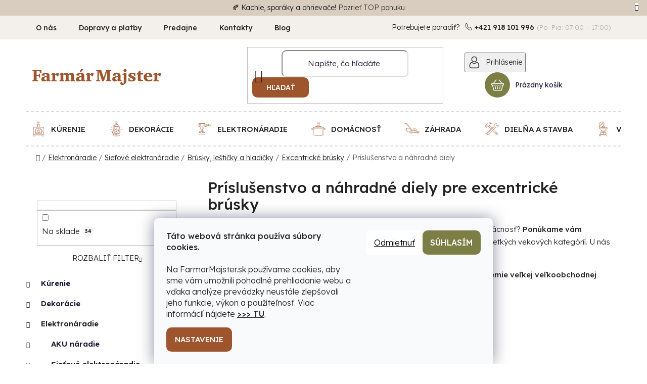

--- FILE ---
content_type: text/html; charset=utf-8
request_url: https://www.farmarmajster.sk/prislusenstvo-a-nahradne-diely-8/
body_size: 51381
content:
<!doctype html><html lang="sk" dir="ltr" class="header-background-light external-fonts-loaded"><head><meta charset="utf-8" /><meta name="viewport" content="width=device-width,initial-scale=1" /><title> Príslušenstvo a náhradné diely pre excentrické brúsky  ▷ TOP ceny a dodanie | Farmár&amp;Majster</title><link rel="preconnect" href="https://cdn.myshoptet.com" /><link rel="dns-prefetch" href="https://cdn.myshoptet.com" /><link rel="preload" href="https://cdn.myshoptet.com/prj/dist/master/cms/libs/jquery/jquery-1.11.3.min.js" as="script" /><link href="https://cdn.myshoptet.com/prj/dist/master/cms/templates/frontend_templates/shared/css/font-face/poppins.css" rel="stylesheet"><link href="https://cdn.myshoptet.com/prj/dist/master/shop/dist/font-shoptet-13.css.3c47e30adfa2e9e2683b.css" rel="stylesheet"><script>
dataLayer = [];
dataLayer.push({'shoptet' : {
    "pageId": 5074,
    "pageType": "category",
    "currency": "EUR",
    "currencyInfo": {
        "decimalSeparator": ",",
        "exchangeRate": 1,
        "priceDecimalPlaces": 2,
        "symbol": "\u20ac",
        "symbolLeft": 0,
        "thousandSeparator": " "
    },
    "language": "sk",
    "projectId": 505268,
    "category": {
        "guid": "4155a0ab-c682-11ee-b3a3-42b41d220151",
        "path": "Sie\u0165ov\u00e9 a AKU elektron\u00e1radie | Sie\u0165ov\u00e9 elektron\u00e1radie | Br\u00fasky, le\u0161ti\u010dky a hladi\u010dky | Excentrick\u00e9 br\u00fasky | Pr\u00edslu\u0161enstvo a n\u00e1hradn\u00e9 diely pre excentrick\u00e9 br\u00fasky",
        "parentCategoryGuid": "f5e0b7f7-c671-11ee-b3a3-42b41d220151"
    },
    "cartInfo": {
        "id": null,
        "freeShipping": false,
        "freeShippingFrom": 100,
        "leftToFreeGift": {
            "formattedPrice": "0 \u20ac",
            "priceLeft": 0
        },
        "freeGift": false,
        "leftToFreeShipping": {
            "priceLeft": 100,
            "dependOnRegion": 0,
            "formattedPrice": "100 \u20ac"
        },
        "discountCoupon": [],
        "getNoBillingShippingPrice": {
            "withoutVat": 0,
            "vat": 0,
            "withVat": 0
        },
        "cartItems": [],
        "taxMode": "ORDINARY"
    },
    "cart": [],
    "customer": {
        "priceRatio": 1,
        "priceListId": 1,
        "groupId": null,
        "registered": false,
        "mainAccount": false
    }
}});
dataLayer.push({'cookie_consent' : {
    "marketing": "denied",
    "analytics": "denied"
}});
document.addEventListener('DOMContentLoaded', function() {
    shoptet.consent.onAccept(function(agreements) {
        if (agreements.length == 0) {
            return;
        }
        dataLayer.push({
            'cookie_consent' : {
                'marketing' : (agreements.includes(shoptet.config.cookiesConsentOptPersonalisation)
                    ? 'granted' : 'denied'),
                'analytics': (agreements.includes(shoptet.config.cookiesConsentOptAnalytics)
                    ? 'granted' : 'denied')
            },
            'event': 'cookie_consent'
        });
    });
});
</script>

<!-- Google Tag Manager -->
<script>(function(w,d,s,l,i){w[l]=w[l]||[];w[l].push({'gtm.start':
new Date().getTime(),event:'gtm.js'});var f=d.getElementsByTagName(s)[0],
j=d.createElement(s),dl=l!='dataLayer'?'&l='+l:'';j.async=true;j.src=
'https://www.googletagmanager.com/gtm.js?id='+i+dl;f.parentNode.insertBefore(j,f);
})(window,document,'script','dataLayer','GTM-TKBTDRLK');</script>
<!-- End Google Tag Manager -->

<meta property="og:type" content="website"><meta property="og:site_name" content="farmarmajster.sk"><meta property="og:url" content="https://www.farmarmajster.sk/prislusenstvo-a-nahradne-diely-8/"><meta property="og:title" content=" Príslušenstvo a náhradné diely pre excentrické brúsky  ▷ TOP ceny a dodanie | Farmár&amp;Majster"><meta name="author" content="Farmár&amp;Majster"><meta name="web_author" content="Shoptet.sk"><meta name="dcterms.rightsHolder" content="www.farmarmajster.sk"><meta name="robots" content="index,follow"><meta property="og:image" content="https://cdn.myshoptet.com/usr/www.farmarmajster.sk/user/front_images/ogImage/43933-1_vysek-worcraft-crs-s20-li--do-excentrickej-brusky--125-mm--p100--papier--brusny--bal--5-ks_1_-1.jpg"><meta property="og:description" content="Vyber z 51 produktov. Kvalitný nákup za výhodné ceny. ⚡Rýchle doručenie tovaru k vám domov. ⭐ Viac ako 30 rokov skúseností."><meta name="description" content="Vyber z 51 produktov. Kvalitný nákup za výhodné ceny. ⚡Rýchle doručenie tovaru k vám domov. ⭐ Viac ako 30 rokov skúseností."><meta name="google-site-verification" content="d9pD0Op8JjkHrMvirHm0Cxoffhxhgbpajj-siqjLwI8"><style>:root {--color-primary: #222222;--color-primary-h: 0;--color-primary-s: 0%;--color-primary-l: 13%;--color-primary-hover: #222222;--color-primary-hover-h: 0;--color-primary-hover-s: 0%;--color-primary-hover-l: 13%;--color-secondary: #222222;--color-secondary-h: 0;--color-secondary-s: 0%;--color-secondary-l: 13%;--color-secondary-hover: #222222;--color-secondary-hover-h: 0;--color-secondary-hover-s: 0%;--color-secondary-hover-l: 13%;--color-tertiary: #222222;--color-tertiary-h: 0;--color-tertiary-s: 0%;--color-tertiary-l: 13%;--color-tertiary-hover: #222222;--color-tertiary-hover-h: 0;--color-tertiary-hover-s: 0%;--color-tertiary-hover-l: 13%;--color-header-background: #ffffff;--template-font: "Poppins";--template-headings-font: "Poppins";--header-background-url: url("[data-uri]");--cookies-notice-background: #F8FAFB;--cookies-notice-color: #252525;--cookies-notice-button-hover: #27263f;--cookies-notice-link-hover: #3b3a5f;--templates-update-management-preview-mode-content: "Náhľad aktualizácií šablóny je aktívny pre váš prehliadač."}</style>
    
    <link href="https://cdn.myshoptet.com/prj/dist/master/shop/dist/main-13.less.fdb02770e668ba5a70b5.css" rel="stylesheet" />
            <link href="https://cdn.myshoptet.com/prj/dist/master/shop/dist/mobile-header-v1-13.less.629f2f48911e67d0188c.css" rel="stylesheet" />
    
<link rel="next" href="/prislusenstvo-a-nahradne-diely-8/strana-2/" />    <script>var shoptet = shoptet || {};</script>
    <script src="https://cdn.myshoptet.com/prj/dist/master/shop/dist/main-3g-header.js.27c4444ba5dd6be3416d.js"></script>
<!-- User include --><!-- api 422(76) html code header -->
<link rel="stylesheet" href="https://cdn.myshoptet.com/usr/api2.dklab.cz/user/documents/_doplnky/odpocet/505268/585/505268_585.css" type="text/css" /><style>
        :root {            
            --dklab-countdown-category-text-color: #FFFFFF;
            --dklab-countdown-detail-text-color: #FFFFFF;
            --dklab-countdown-background-lower-color: #DF4848;
            --dklab-countdown-background-upper-color: #FF5252;
            --dklab-countdown-background-lower-color-detail: #DF4848;
            --dklab-countdown-background-upper-color-detail: #FF5252;
            --dklab-countdown-carousel-text-color: #FFFFFF;            
            --dklab-countdown-radius: 2px;
            --dklab-countdown-carousel-background-color: #2D58FF;
        }
        body:not(.type-detail) .flags-extra .flag.flag-discount {display: none !important;}</style>
<!-- api 690(337) html code header -->
<script>var ophWidgetData={"lang":"sk","link":"","logo":true,"turnOff":false,"expanded":true,"lunchShow":true,"checkHoliday":true,"showNextWeek":true,"showWidgetStart":"07:00","showWidgetEnd":"20:00","beforeOpenStore":0,"beforeCloseStore":0,"openingHours":[{"day":1,"openHour":"07:00","closeHour":"17:00","openPause":"","closePause":"","closed":false,"staticHourText":""},{"day":2,"openHour":"07:00","closeHour":"17:00","openPause":"","closePause":"","closed":false,"staticHourText":""},{"day":3,"openHour":"07:00","closeHour":"17:00","openPause":"","closePause":"","closed":false,"staticHourText":""},{"day":4,"openHour":"07:00","closeHour":"17:00","openPause":"","closePause":"","closed":false,"staticHourText":""},{"day":5,"openHour":"07:00","closeHour":"17:00","openPause":"","closePause":"","closed":false,"staticHourText":""},{"day":6,"openHour":"08:00","closeHour":"12:00","openPause":"","closePause":"","closed":false,"staticHourText":""},{"day":7,"openHour":"","closeHour":"","openPause":"","closePause":"","closed":true,"staticHourText":""}],"excludes":[{"date":"2025-11-17","openHour":"07:00","closeHour":"17:00","openPause":"","closePause":"","text":""},{"date":"2025-12-31","openHour":"07:00","closeHour":"12:00","openPause":"","closePause":"","text":""},{"date":"2026-01-06","openHour":"07:00","closeHour":"17:00","openPause":"","closePause":"","closed":false,"text":""}],"holidayList":["01-01","06-01","01-05","08-05","05-07","29-08","15-09","01-11","17-11","24-12","25-12","26-12"],"todayLongFormat":false,"logoFilemanager":"","colors":{"bg_header_color":"","bg_logo_color":"","bg_title_color":"","bg_preopen_color":"#03a9f4","bg_open_color":"#4caf50","bg_pause_color":"#ff9800","bg_preclose_color":"#ff6f00","bg_close_color":"#e94b4b","color_exception_day":"#e94b4b"},"address":"Lud\u00e1nska cesta 10, 934 01 Levice\nBratislavsk\u00e1 cesta 80, 931 01 \u0160amor\u00edn","icon":"icon-01","bottomPosition":0,"showDetailOnExpand":true,"disableDetail":false,"disableDetailTable":false,"hideOnMobile":true,"hideOnCheckout":true,"weekTurnOff":[],"directPosition":"ltr"}</script>
<!-- service 409(63) html code header -->
<style>
#filters h4{cursor:pointer;}[class~=slider-wrapper],[class~=filter-section]{padding-left:0;}#filters h4{padding-left:13.5pt;}[class~=filter-section],[class~=slider-wrapper]{padding-bottom:0 !important;}#filters h4:before{position:absolute;}#filters h4:before{left:0;}[class~=filter-section],[class~=slider-wrapper]{padding-right:0;}#filters h4{padding-bottom:9pt;}#filters h4{padding-right:13.5pt;}#filters > .slider-wrapper,[class~=slider-wrapper] > div,.filter-sections form,[class~=slider-wrapper][class~=filter-section] > div,.razeni > form{display:none;}#filters h4:before,#filters .otevreny h4:before{content:"\e911";}#filters h4{padding-top:9pt;}[class~=filter-section],[class~=slider-wrapper]{padding-top:0 !important;}[class~=filter-section]{border-top-width:0 !important;}[class~=filter-section]{border-top-style:none !important;}[class~=filter-section]{border-top-color:currentColor !important;}#filters .otevreny h4:before,#filters h4:before{font-family:shoptet;}#filters h4{position:relative;}#filters h4{margin-left:0 !important;}[class~=filter-section]{border-image:none !important;}#filters h4{margin-bottom:0 !important;}#filters h4{margin-right:0 !important;}#filters h4{margin-top:0 !important;}#filters h4{border-top-width:.0625pc;}#filters h4{border-top-style:solid;}#filters h4{border-top-color:#e0e0e0;}[class~=slider-wrapper]{max-width:none;}[class~=otevreny] form,.slider-wrapper.otevreny > div,[class~=slider-wrapper][class~=otevreny] > div,.otevreny form{display:block;}#filters h4{border-image:none;}[class~=param-filter-top]{margin-bottom:.9375pc;}[class~=otevreny] form{margin-bottom:15pt;}[class~=slider-wrapper]{color:inherit;}#filters .otevreny h4:before{-webkit-transform:rotate(180deg);}[class~=slider-wrapper],#filters h4:before{background:none;}#filters h4:before{-webkit-transform:rotate(90deg);}#filters h4:before{-moz-transform:rotate(90deg);}[class~=param-filter-top] form{display:block !important;}#filters h4:before{-o-transform:rotate(90deg);}#filters h4:before{-ms-transform:rotate(90deg);}#filters h4:before{transform:rotate(90deg);}#filters h4:before{font-size:.104166667in;}#filters .otevreny h4:before{-moz-transform:rotate(180deg);}#filters .otevreny h4:before{-o-transform:rotate(180deg);}#filters h4:before{top:36%;}#filters .otevreny h4:before{-ms-transform:rotate(180deg);}#filters h4:before{height:auto;}#filters h4:before{width:auto;}#filters .otevreny h4:before{transform:rotate(180deg);}
@media screen and (max-width: 767px) {
.param-filter-top{padding-top: 15px;}
}
#content .filters-wrapper > div:first-of-type, #footer .filters-wrapper > div:first-of-type {text-align: left;}
.template-11.one-column-body .content .filter-sections{padding-top: 15px; padding-bottom: 15px;}
</style>
<!-- service 629(277) html code header -->
<link href="https://cdn.myshoptet.com/usr/fvstudio.myshoptet.com/user/documents/addons/topproduct.min.css?22.8.1" rel="stylesheet">

<style>
</style>


<!-- service 690(337) html code header -->
<link href="https://cdn.myshoptet.com/usr/mcore.myshoptet.com/user/documents/upload/addon01/ophWidget.min.css?v=1.6.9" rel="stylesheet" />


<!-- service 1603(1193) html code header -->
<style>
.mobile .p-thumbnail:not(.highlighted):hover::before {
    opacity: 0 !important;
}
</style>
<!-- project html code header -->
<link href="https://fonts.googleapis.com/css2?family=Lexend:wght@300;400;500;600&display=swap" rel="stylesheet">
<link rel="stylesheet" type="text/css" href="https://cdn.myshoptet.com/usr/505268.myshoptet.com/user/documents/upload/Sablona/Balkys_style.css?v=02.43">

<script type="text/javascript">
    (function(c,l,a,r,i,t,y){
        c[a]=c[a]||function(){(c[a].q=c[a].q||[]).push(arguments)};
        t=l.createElement(r);t.async=1;t.src="https://www.clarity.ms/tag/"+i;
        y=l.getElementsByTagName(r)[0];y.parentNode.insertBefore(t,y);
    })(window, document, "clarity", "script", "lm47isg5ww");
</script>
<meta name="facebook-domain-verification" content="yt5c273a94f1ucak9p652jpshfh1i9" />
<meta name="robots" content="max-image-preview:large">
<!-- /User include --><link rel="shortcut icon" href="/favicon.png" type="image/x-icon" /><link rel="canonical" href="https://www.farmarmajster.sk/prislusenstvo-a-nahradne-diely-8/" />    <script>
        var _hwq = _hwq || [];
        _hwq.push(['setKey', '1A4A2D26181A507E128457A47C6CD05F']);
        _hwq.push(['setTopPos', '180']);
        _hwq.push(['showWidget', '21']);
        (function() {
            var ho = document.createElement('script');
            ho.src = 'https://sk.im9.cz/direct/i/gjs.php?n=wdgt&sak=1A4A2D26181A507E128457A47C6CD05F';
            var s = document.getElementsByTagName('script')[0]; s.parentNode.insertBefore(ho, s);
        })();
    </script>
    <!-- Global site tag (gtag.js) - Google Analytics -->
    <script async src="https://www.googletagmanager.com/gtag/js?id=G-3MEBBZY7HW"></script>
    <script>
        
        window.dataLayer = window.dataLayer || [];
        function gtag(){dataLayer.push(arguments);}
        

                    console.debug('default consent data');

            gtag('consent', 'default', {"ad_storage":"denied","analytics_storage":"denied","ad_user_data":"denied","ad_personalization":"denied","wait_for_update":500});
            dataLayer.push({
                'event': 'default_consent'
            });
        
        gtag('js', new Date());

        
                gtag('config', 'G-3MEBBZY7HW', {"groups":"GA4","send_page_view":false,"content_group":"category","currency":"EUR","page_language":"sk"});
        
                gtag('config', 'AW-11486452916', {"allow_enhanced_conversions":true});
        
        
        
        
        
                    gtag('event', 'page_view', {"send_to":"GA4","page_language":"sk","content_group":"category","currency":"EUR"});
        
        
        
        
        
        
        
        
        
        
        
        
        
        document.addEventListener('DOMContentLoaded', function() {
            if (typeof shoptet.tracking !== 'undefined') {
                for (var id in shoptet.tracking.bannersList) {
                    gtag('event', 'view_promotion', {
                        "send_to": "UA",
                        "promotions": [
                            {
                                "id": shoptet.tracking.bannersList[id].id,
                                "name": shoptet.tracking.bannersList[id].name,
                                "position": shoptet.tracking.bannersList[id].position
                            }
                        ]
                    });
                }
            }

            shoptet.consent.onAccept(function(agreements) {
                if (agreements.length !== 0) {
                    console.debug('gtag consent accept');
                    var gtagConsentPayload =  {
                        'ad_storage': agreements.includes(shoptet.config.cookiesConsentOptPersonalisation)
                            ? 'granted' : 'denied',
                        'analytics_storage': agreements.includes(shoptet.config.cookiesConsentOptAnalytics)
                            ? 'granted' : 'denied',
                                                                                                'ad_user_data': agreements.includes(shoptet.config.cookiesConsentOptPersonalisation)
                            ? 'granted' : 'denied',
                        'ad_personalization': agreements.includes(shoptet.config.cookiesConsentOptPersonalisation)
                            ? 'granted' : 'denied',
                        };
                    console.debug('update consent data', gtagConsentPayload);
                    gtag('consent', 'update', gtagConsentPayload);
                    dataLayer.push(
                        { 'event': 'update_consent' }
                    );
                }
            });
        });
    </script>
<!-- Start Pricemania remarketing -->
<script type="text/plain" data-cookiecategory="personalisation" async src="https://public.pricemania.sk/v1/shop/trusted/script.min.js?pk=b18c01b15d36d90d5dbe755dd67894e2ba6b15d9"></script>
<script type="text/plain" data-cookiecategory="personalisation">
    window.pmaDataLayer = window.pmaDataLayer || [];
    function pma() { pmaDataLayer.push(arguments) }
</script>
<!-- End Pricemania remarketing -->
</head><body class="desktop id-5074 in-prislusenstvo-a-nahradne-diely-8 template-13 type-category multiple-columns-body columns-mobile-2 columns-3 smart-labels-active ums_forms_redesign--off ums_a11y_category_page--on ums_discussion_rating_forms--off ums_flags_display_unification--on ums_a11y_login--on mobile-header-version-1"><noscript>
    <style>
        #header {
            padding-top: 0;
            position: relative !important;
            top: 0;
        }
        .header-navigation {
            position: relative !important;
        }
        .overall-wrapper {
            margin: 0 !important;
        }
        body:not(.ready) {
            visibility: visible !important;
        }
    </style>
    <div class="no-javascript">
        <div class="no-javascript__title">Musíte zmeniť nastavenie vášho prehliadača</div>
        <div class="no-javascript__text">Pozrite sa na: <a href="https://www.google.com/support/bin/answer.py?answer=23852">Ako povoliť JavaScript vo vašom prehliadači</a>.</div>
        <div class="no-javascript__text">Ak používate software na blokovanie reklám, možno bude potrebné, aby ste povolili JavaScript z tejto stránky.</div>
        <div class="no-javascript__text">Ďakujeme.</div>
    </div>
</noscript>

        <div id="fb-root"></div>
        <script>
            window.fbAsyncInit = function() {
                FB.init({
                    autoLogAppEvents : true,
                    xfbml            : true,
                    version          : 'v24.0'
                });
            };
        </script>
        <script async defer crossorigin="anonymous" src="https://connect.facebook.net/sk_SK/sdk.js#xfbml=1&version=v24.0"></script>
<!-- Google Tag Manager (noscript) -->
<noscript><iframe src="https://www.googletagmanager.com/ns.html?id=GTM-TKBTDRLK"
height="0" width="0" style="display:none;visibility:hidden"></iframe></noscript>
<!-- End Google Tag Manager (noscript) -->

    <div class="siteCookies siteCookies--bottom siteCookies--light js-siteCookies" role="dialog" data-testid="cookiesPopup" data-nosnippet>
        <div class="siteCookies__form">
            <div class="siteCookies__content">
                <div class="siteCookies__text">
                    <strong>Táto webová stránka používa súbory cookies.<br /><br /></strong>Na FarmarMajster.sk používame cookies, aby sme vám umožnili pohodlné prehliadanie webu a vďaka analýze prevádzky neustále zlepšovali jeho funkcie, výkon a použiteľnosť. Viac informácií nájdete <strong><a href="/podmienky-ochrany-osobnych-udajov/" target="_blank" rel="noopener noreferrer" title="Ochrana osobných údajov">&gt;&gt;&gt; TU</a></strong>.
                </div>
                <p class="siteCookies__links">
                    <button class="siteCookies__link js-cookies-settings" aria-label="Nastavenia cookies" data-testid="cookiesSettings">Nastavenie</button>
                </p>
            </div>
            <div class="siteCookies__buttonWrap">
                                    <button class="siteCookies__button js-cookiesConsentSubmit" value="reject" aria-label="Odmietnuť cookies" data-testid="buttonCookiesReject">Odmietnuť</button>
                                <button class="siteCookies__button js-cookiesConsentSubmit" value="all" aria-label="Prijať cookies" data-testid="buttonCookiesAccept">Súhlasím</button>
            </div>
        </div>
        <script>
            document.addEventListener("DOMContentLoaded", () => {
                const siteCookies = document.querySelector('.js-siteCookies');
                document.addEventListener("scroll", shoptet.common.throttle(() => {
                    const st = document.documentElement.scrollTop;
                    if (st > 1) {
                        siteCookies.classList.add('siteCookies--scrolled');
                    } else {
                        siteCookies.classList.remove('siteCookies--scrolled');
                    }
                }, 100));
            });
        </script>
    </div>
<a href="#content" class="skip-link sr-only">Prejsť na obsah</a><div class="overall-wrapper"><div class="site-msg information"><div class="container"><div class="text">🍂 Kachle, sporáky a ohrievače! <a href="https://www.farmarmajster.sk/vykurovanie-2/">Pozrieť TOP ponuku</a></div><div class="close js-close-information-msg"></div></div></div><div class="user-action"><div class="container">
    <div class="user-action-in">
                    <div id="login" class="user-action-login popup-widget login-widget" role="dialog" aria-labelledby="loginHeading">
        <div class="popup-widget-inner">
                            <h2 id="loginHeading">Prihlásenie k vášmu účtu</h2><div id="customerLogin"><form action="/action/Customer/Login/" method="post" id="formLoginIncluded" class="csrf-enabled formLogin" data-testid="formLogin"><input type="hidden" name="referer" value="" /><div class="form-group"><div class="input-wrapper email js-validated-element-wrapper no-label"><input type="email" name="email" class="form-control" autofocus placeholder="E-mailová adresa (napr. jan@novak.sk)" data-testid="inputEmail" autocomplete="email" required /></div></div><div class="form-group"><div class="input-wrapper password js-validated-element-wrapper no-label"><input type="password" name="password" class="form-control" placeholder="Heslo" data-testid="inputPassword" autocomplete="current-password" required /><span class="no-display">Nemôžete vyplniť toto pole</span><input type="text" name="surname" value="" class="no-display" /></div></div><div class="form-group"><div class="login-wrapper"><button type="submit" class="btn btn-secondary btn-text btn-login" data-testid="buttonSubmit">Prihlásiť sa</button><div class="password-helper"><a href="/registracia/" data-testid="signup" rel="nofollow">Nová registrácia</a><a href="/klient/zabudnute-heslo/" rel="nofollow">Zabudnuté heslo</a></div></div></div></form>
</div>                    </div>
    </div>

                <div id="cart-widget" class="user-action-cart popup-widget cart-widget loader-wrapper" data-testid="popupCartWidget" role="dialog" aria-hidden="true">
            <div class="popup-widget-inner cart-widget-inner place-cart-here">
                <div class="loader-overlay">
                    <div class="loader"></div>
                </div>
            </div>
        </div>
    </div>
</div>
</div><div class="top-navigation-bar" data-testid="topNavigationBar">

    <div class="container">

                            <div class="top-navigation-menu">
                <ul class="top-navigation-bar-menu">
                                            <li class="top-navigation-menu-item-external-51">
                            <a href="https://www.farmarmajster.sk/preco-nakupovat-u-nas/o-nas/" title="O nás">O nás</a>
                        </li>
                                            <li class="top-navigation-menu-item-5833">
                            <a href="/doprava-a-platba/" title="Dopravy a platby">Dopravy a platby</a>
                        </li>
                                            <li class="top-navigation-menu-item-3879">
                            <a href="/predajne/" title="Predajne Farmár&amp;Majster">Predajne</a>
                        </li>
                                            <li class="top-navigation-menu-item-29">
                            <a href="/kontakty/" title="Kontakty">Kontakty</a>
                        </li>
                                            <li class="top-navigation-menu-item-8378">
                            <a href="/rubriky/blog/" title="Blog">Blog</a>
                        </li>
                                    </ul>
                <div class="top-navigation-menu-trigger">Viac</div>
                <ul class="top-navigation-bar-menu-helper"></ul>
            </div>
        
        <div class="top-navigation-tools">
                        <button class="top-nav-button top-nav-button-login toggle-window" type="button" data-target="login" aria-haspopup="dialog" aria-controls="login" aria-expanded="false" data-testid="signin"><span>Prihlásenie</span></button>
    <a href="/registracia/" class="top-nav-button top-nav-button-register" data-testid="headerSignup">Registrácia</a>
        </div>

    </div>

</div>
<header id="header">
        <div class="header-top">
            <div class="container navigation-wrapper header-top-wrapper">
                <div class="site-name"><a href="/" data-testid="linkWebsiteLogo"><img src="https://cdn.myshoptet.com/usr/www.farmarmajster.sk/user/logos/logo_farmar_majster-1.png" alt="Farmár&amp;Majster" fetchpriority="low" /></a></div>                <div class="search" itemscope itemtype="https://schema.org/WebSite">
                    <meta itemprop="headline" content="Príslušenstvo a náhradné diely pre excentrické brúsky"/><meta itemprop="url" content="https://www.farmarmajster.sk"/><meta itemprop="text" content="Vyber z 51 produktov. Kvalitný nákup za výhodné ceny. ⚡Rýchle doručenie tovaru k vám domov. ⭐ Viac ako 30 rokov skúseností."/>                    <form action="/action/ProductSearch/prepareString/" method="post"
    id="formSearchForm" class="search-form compact-form js-search-main"
    itemprop="potentialAction" itemscope itemtype="https://schema.org/SearchAction" data-testid="searchForm">
    <fieldset>
        <meta itemprop="target"
            content="https://www.farmarmajster.sk/vyhladavanie/?string={string}"/>
        <input type="hidden" name="language" value="sk"/>
        
            
    <span class="search-input-icon" aria-hidden="true"></span>

<input
    type="search"
    name="string"
        class="query-input form-control search-input js-search-input"
    placeholder="Napíšte, čo hľadáte"
    autocomplete="off"
    required
    itemprop="query-input"
    aria-label="Vyhľadávanie"
    data-testid="searchInput"
>
            <button type="submit" class="btn btn-default search-button" data-testid="searchBtn">Hľadať</button>
        
    </fieldset>
</form>
                </div>
                <div class="navigation-buttons">
                    <a href="#" class="toggle-window" data-target="search" data-testid="linkSearchIcon"><span class="sr-only">Hľadať</span></a>
                        
    <a href="/kosik/" class="btn btn-icon toggle-window cart-count" data-target="cart" data-hover="true" data-redirect="true" data-testid="headerCart" rel="nofollow" aria-haspopup="dialog" aria-expanded="false" aria-controls="cart-widget">
        
                <span class="sr-only">Nákupný košík</span>
        
            <span class="cart-price visible-lg-inline-block" data-testid="headerCartPrice">
                                    Prázdny košík                            </span>
        
    
            </a>
                    <a href="#" class="toggle-window" data-target="navigation" data-testid="hamburgerMenu"></a>
                </div>
            </div>
        </div>
        <div class="header-bottom">
            <div class="container navigation-wrapper header-bottom-wrapper js-navigation-container">
                <nav id="navigation" aria-label="Hlavné menu" data-collapsible="true"><div class="navigation-in menu"><ul class="menu-level-1" role="menubar" data-testid="headerMenuItems"><li class="menu-item-5515 ext" role="none"><a href="/vykurovanie-2/" data-testid="headerMenuItem" role="menuitem" aria-haspopup="true" aria-expanded="false"><b>Kúrenie</b><span class="submenu-arrow"></span></a><ul class="menu-level-2" aria-label="Kúrenie" tabindex="-1" role="menu"><li class="menu-item-4648 has-third-level" role="none"><a href="/kachle/" class="menu-image" data-testid="headerMenuItem" tabindex="-1" aria-hidden="true"><img src="data:image/svg+xml,%3Csvg%20width%3D%22140%22%20height%3D%22100%22%20xmlns%3D%22http%3A%2F%2Fwww.w3.org%2F2000%2Fsvg%22%3E%3C%2Fsvg%3E" alt="" aria-hidden="true" width="140" height="100"  data-src="https://cdn.myshoptet.com/usr/www.farmarmajster.sk/user/categories/thumb/28090-1_kachle-bella-thalia--bezove--5-4-kw--102-cm--liatina-samot_1_-2.jpg" fetchpriority="low" /></a><div><a href="/kachle/" data-testid="headerMenuItem" role="menuitem"><span>Kachle</span></a>
                                                    <ul class="menu-level-3" role="menu">
                                                                    <li class="menu-item-4654" role="none">
                                        <a href="/kachle-2/" data-testid="headerMenuItem" role="menuitem">
                                            Kachle na tuhé palivo</a>,                                    </li>
                                                                    <li class="menu-item-4657" role="none">
                                        <a href="/nahradne-diely-14/" data-testid="headerMenuItem" role="menuitem">
                                            Kachle - náhradné diely</a>                                    </li>
                                                            </ul>
                        </div></li><li class="menu-item-4651 has-third-level" role="none"><a href="/sporaky/" class="menu-image" data-testid="headerMenuItem" tabindex="-1" aria-hidden="true"><img src="data:image/svg+xml,%3Csvg%20width%3D%22140%22%20height%3D%22100%22%20xmlns%3D%22http%3A%2F%2Fwww.w3.org%2F2000%2Fsvg%22%3E%3C%2Fsvg%3E" alt="" aria-hidden="true" width="140" height="100"  data-src="https://cdn.myshoptet.com/usr/www.farmarmajster.sk/user/categories/thumb/74272-1_sporak-pro-panonia--sedy--pravy-vyvod_1_.jpg" fetchpriority="low" /></a><div><a href="/sporaky/" data-testid="headerMenuItem" role="menuitem"><span>Sporáky</span></a>
                                                    <ul class="menu-level-3" role="menu">
                                                                    <li class="menu-item-4660" role="none">
                                        <a href="/sporaky-2/" data-testid="headerMenuItem" role="menuitem">
                                            Sporáky</a>,                                    </li>
                                                                    <li class="menu-item-4663" role="none">
                                        <a href="/nahradne-diely-15/" data-testid="headerMenuItem" role="menuitem">
                                            Sporáky - náhradné diely</a>                                    </li>
                                                            </ul>
                        </div></li><li class="menu-item-7286" role="none"><a href="/sety-kachli-a-sporakov/" class="menu-image" data-testid="headerMenuItem" tabindex="-1" aria-hidden="true"><img src="data:image/svg+xml,%3Csvg%20width%3D%22140%22%20height%3D%22100%22%20xmlns%3D%22http%3A%2F%2Fwww.w3.org%2F2000%2Fsvg%22%3E%3C%2Fsvg%3E" alt="" aria-hidden="true" width="140" height="100"  data-src="https://cdn.myshoptet.com/usr/www.farmarmajster.sk/user/categories/thumb/set____2.png" fetchpriority="low" /></a><div><a href="/sety-kachli-a-sporakov/" data-testid="headerMenuItem" role="menuitem"><span>Sety kachlí a sporákov</span></a>
                        </div></li><li class="menu-item-1237 has-third-level" role="none"><a href="/ohrievace/" class="menu-image" data-testid="headerMenuItem" tabindex="-1" aria-hidden="true"><img src="data:image/svg+xml,%3Csvg%20width%3D%22140%22%20height%3D%22100%22%20xmlns%3D%22http%3A%2F%2Fwww.w3.org%2F2000%2Fsvg%22%3E%3C%2Fsvg%3E" alt="" aria-hidden="true" width="140" height="100"  data-src="https://cdn.myshoptet.com/usr/www.farmarmajster.sk/user/categories/thumb/30487-1_ohrievac-strend-pro-bga1401-15--15-kw--plynovy_1_.jpg" fetchpriority="low" /></a><div><a href="/ohrievace/" data-testid="headerMenuItem" role="menuitem"><span>Plynové, elektrické a naftové ohrievače</span></a>
                                                    <ul class="menu-level-3" role="menu">
                                                                    <li class="menu-item-1240" role="none">
                                        <a href="/plynove/" data-testid="headerMenuItem" role="menuitem">
                                            Plynové ohrievače a náhradné diely</a>,                                    </li>
                                                                    <li class="menu-item-1321" role="none">
                                        <a href="/elektricke/" data-testid="headerMenuItem" role="menuitem">
                                            Elektrické ohrievače a náhradné diely</a>,                                    </li>
                                                                    <li class="menu-item-1399" role="none">
                                        <a href="/naftove/" data-testid="headerMenuItem" role="menuitem">
                                            Naftové ohrievače</a>                                    </li>
                                                            </ul>
                        </div></li><li class="menu-item-1459 has-third-level" role="none"><a href="/konvektory/" class="menu-image" data-testid="headerMenuItem" tabindex="-1" aria-hidden="true"><img src="data:image/svg+xml,%3Csvg%20width%3D%22140%22%20height%3D%22100%22%20xmlns%3D%22http%3A%2F%2Fwww.w3.org%2F2000%2Fsvg%22%3E%3C%2Fsvg%3E" alt="" aria-hidden="true" width="140" height="100"  data-src="https://cdn.myshoptet.com/usr/www.farmarmajster.sk/user/categories/thumb/38533_konvektor-strend-pro-dl01-d-stand--2000-1250-750w--230v_1_.jpg" fetchpriority="low" /></a><div><a href="/konvektory/" data-testid="headerMenuItem" role="menuitem"><span>Konvektory a náhradné diely</span></a>
                                                    <ul class="menu-level-3" role="menu">
                                                                    <li class="menu-item-4672" role="none">
                                        <a href="/konvektory-2/" data-testid="headerMenuItem" role="menuitem">
                                            Konvektory</a>,                                    </li>
                                                                    <li class="menu-item-4675" role="none">
                                        <a href="/nahradne-diely-17/" data-testid="headerMenuItem" role="menuitem">
                                            Konvektory - náhradné diely</a>                                    </li>
                                                            </ul>
                        </div></li><li class="menu-item-1462" role="none"><a href="/radiatory/" class="menu-image" data-testid="headerMenuItem" tabindex="-1" aria-hidden="true"><img src="data:image/svg+xml,%3Csvg%20width%3D%22140%22%20height%3D%22100%22%20xmlns%3D%22http%3A%2F%2Fwww.w3.org%2F2000%2Fsvg%22%3E%3C%2Fsvg%3E" alt="" aria-hidden="true" width="140" height="100"  data-src="https://cdn.myshoptet.com/usr/www.farmarmajster.sk/user/categories/thumb/41092_radiator-strend-pro-sh-18-11--1000-1500-2500w--230v--olejovy_1_.jpg" fetchpriority="low" /></a><div><a href="/radiatory/" data-testid="headerMenuItem" role="menuitem"><span>Radiátory</span></a>
                        </div></li><li class="menu-item-1438" role="none"><a href="/teplovzdusne-ventilatory/" class="menu-image" data-testid="headerMenuItem" tabindex="-1" aria-hidden="true"><img src="data:image/svg+xml,%3Csvg%20width%3D%22140%22%20height%3D%22100%22%20xmlns%3D%22http%3A%2F%2Fwww.w3.org%2F2000%2Fsvg%22%3E%3C%2Fsvg%3E" alt="" aria-hidden="true" width="140" height="100"  data-src="https://cdn.myshoptet.com/usr/www.farmarmajster.sk/user/categories/thumb/31078_ohrievac-strend-pro-zyy-h10--1200-800-400w--230v--halogenovy_2_.jpg" fetchpriority="low" /></a><div><a href="/teplovzdusne-ventilatory/" data-testid="headerMenuItem" role="menuitem"><span>Teplovzdušné ventilátory (termoventilátory)</span></a>
                        </div></li><li class="menu-item-1432" role="none"><a href="/ostatne-14/" class="menu-image" data-testid="headerMenuItem" tabindex="-1" aria-hidden="true"><img src="data:image/svg+xml,%3Csvg%20width%3D%22140%22%20height%3D%22100%22%20xmlns%3D%22http%3A%2F%2Fwww.w3.org%2F2000%2Fsvg%22%3E%3C%2Fsvg%3E" alt="" aria-hidden="true" width="140" height="100"  data-src="https://cdn.myshoptet.com/usr/www.farmarmajster.sk/user/categories/thumb/29998_infraziaric-strend-pro-iq-001a--500-1000-1500w--230v--infra_1_.jpg" fetchpriority="low" /></a><div><a href="/ostatne-14/" data-testid="headerMenuItem" role="menuitem"><span>Infražiariče</span></a>
                        </div></li><li class="menu-item-6762" role="none"><a href="/krbove-naradie/" class="menu-image" data-testid="headerMenuItem" tabindex="-1" aria-hidden="true"><img src="data:image/svg+xml,%3Csvg%20width%3D%22140%22%20height%3D%22100%22%20xmlns%3D%22http%3A%2F%2Fwww.w3.org%2F2000%2Fsvg%22%3E%3C%2Fsvg%3E" alt="" aria-hidden="true" width="140" height="100"  data-src="https://cdn.myshoptet.com/usr/www.farmarmajster.sk/user/categories/thumb/krbove-naradi-kat.jpg" fetchpriority="low" /></a><div><a href="/krbove-naradie/" data-testid="headerMenuItem" role="menuitem"><span>Krbové náradie</span></a>
                        </div></li><li class="menu-item-6759" role="none"><a href="/stojany-a-nosice-na-drevo/" class="menu-image" data-testid="headerMenuItem" tabindex="-1" aria-hidden="true"><img src="data:image/svg+xml,%3Csvg%20width%3D%22140%22%20height%3D%22100%22%20xmlns%3D%22http%3A%2F%2Fwww.w3.org%2F2000%2Fsvg%22%3E%3C%2Fsvg%3E" alt="" aria-hidden="true" width="140" height="100"  data-src="https://cdn.myshoptet.com/usr/www.farmarmajster.sk/user/categories/thumb/stojany-na-drevo-kat.jpg" fetchpriority="low" /></a><div><a href="/stojany-a-nosice-na-drevo/" data-testid="headerMenuItem" role="menuitem"><span>Stojany a nosiče na drevo</span></a>
                        </div></li><li class="menu-item-4678 has-third-level" role="none"><a href="/prislusenstvo-ku-krbom-a-kominom/" class="menu-image" data-testid="headerMenuItem" tabindex="-1" aria-hidden="true"><img src="data:image/svg+xml,%3Csvg%20width%3D%22140%22%20height%3D%22100%22%20xmlns%3D%22http%3A%2F%2Fwww.w3.org%2F2000%2Fsvg%22%3E%3C%2Fsvg%3E" alt="" aria-hidden="true" width="140" height="100"  data-src="https://cdn.myshoptet.com/usr/www.farmarmajster.sk/user/categories/thumb/73249-1_koleno-hs-090-200-2-0-mm--dymovod--nastavitelne--dymove-kominove-koleno-na-spajanie-rur-dymovodu_1_.jpg" fetchpriority="low" /></a><div><a href="/prislusenstvo-ku-krbom-a-kominom/" data-testid="headerMenuItem" role="menuitem"><span>Príslušenstvo</span></a>
                                                    <ul class="menu-level-3" role="menu">
                                                                    <li class="menu-item-9380" role="none">
                                        <a href="/krbove-ventilarory/" data-testid="headerMenuItem" role="menuitem">
                                            Krbové ventilátory</a>,                                    </li>
                                                                    <li class="menu-item-1060" role="none">
                                        <a href="/rury-a-kolena/" data-testid="headerMenuItem" role="menuitem">
                                            Dymovody</a>,                                    </li>
                                                                    <li class="menu-item-1021" role="none">
                                        <a href="/rosty-a-platne/" data-testid="headerMenuItem" role="menuitem">
                                            Rošty, šamot a platne</a>,                                    </li>
                                                                    <li class="menu-item-784" role="none">
                                        <a href="/kefy-a-stetky/" data-testid="headerMenuItem" role="menuitem">
                                            Čistenie komína</a>,                                    </li>
                                                                    <li class="menu-item-6750" role="none">
                                        <a href="/kominove-dvierka/" data-testid="headerMenuItem" role="menuitem">
                                            Komínové dvierka</a>,                                    </li>
                                                                    <li class="menu-item-6753" role="none">
                                        <a href="/kominove-striesky--kohuty-a-viecka/" data-testid="headerMenuItem" role="menuitem">
                                            Komínové striešky, kohúty a viečka</a>,                                    </li>
                                                                    <li class="menu-item-6756" role="none">
                                        <a href="/krbove-podlozky-a-zasteny/" data-testid="headerMenuItem" role="menuitem">
                                            Krbové podložky a zásteny</a>,                                    </li>
                                                                    <li class="menu-item-6765" role="none">
                                        <a href="/sporakove-snury-a-lepidla/" data-testid="headerMenuItem" role="menuitem">
                                            Sporákové šnúry a lepidlá</a>                                    </li>
                                                            </ul>
                        </div></li></ul></li>
<li class="menu-item-1129 ext" role="none"><a href="/vianoce/" data-testid="headerMenuItem" role="menuitem" aria-haspopup="true" aria-expanded="false"><b>Dekorácie</b><span class="submenu-arrow"></span></a><ul class="menu-level-2" aria-label="Dekorácie" tabindex="-1" role="menu"><li class="menu-item-9518 has-third-level" role="none"><a href="/vianocne-dekoracie-2/" class="menu-image" data-testid="headerMenuItem" tabindex="-1" aria-hidden="true"><img src="data:image/svg+xml,%3Csvg%20width%3D%22140%22%20height%3D%22100%22%20xmlns%3D%22http%3A%2F%2Fwww.w3.org%2F2000%2Fsvg%22%3E%3C%2Fsvg%3E" alt="" aria-hidden="true" width="140" height="100"  data-src="https://cdn.myshoptet.com/usr/www.farmarmajster.sk/user/categories/thumb/91730-1_stromcek-magichome-vianoce--ozdobeny--cerveny--s-listami--40-cm_1_.jpg" fetchpriority="low" /></a><div><a href="/vianocne-dekoracie-2/" data-testid="headerMenuItem" role="menuitem"><span>Vianočné dekorácie</span></a>
                                                    <ul class="menu-level-3" role="menu">
                                                                    <li class="menu-item-1420" role="none">
                                        <a href="/vianocne-sviecky/" data-testid="headerMenuItem" role="menuitem">
                                            Vianočné sviečky</a>,                                    </li>
                                                                    <li class="menu-item-1396" role="none">
                                        <a href="/vianocne-vence-a-girlandy/" data-testid="headerMenuItem" role="menuitem">
                                            Vianočné vence a girlandy</a>,                                    </li>
                                                                    <li class="menu-item-1345" role="none">
                                        <a href="/vianocne-dekoracie/" data-testid="headerMenuItem" role="menuitem">
                                            Vianočné dekorácie</a>,                                    </li>
                                                                    <li class="menu-item-1267" role="none">
                                        <a href="/vianocne-osvetlenie/" data-testid="headerMenuItem" role="menuitem">
                                            Vianočné osvetlenie</a>,                                    </li>
                                                                    <li class="menu-item-1252" role="none">
                                        <a href="/vianocne-ozdoby/" data-testid="headerMenuItem" role="menuitem">
                                            Vianočné ozdoby</a>,                                    </li>
                                                                    <li class="menu-item-1132" role="none">
                                        <a href="/vianocne-stromceky/" data-testid="headerMenuItem" role="menuitem">
                                            Vianočné stromčeky</a>                                    </li>
                                                            </ul>
                        </div></li><li class="menu-item-1483" role="none"><a href="/dusickove-dekoracie-2/" class="menu-image" data-testid="headerMenuItem" tabindex="-1" aria-hidden="true"><img src="data:image/svg+xml,%3Csvg%20width%3D%22140%22%20height%3D%22100%22%20xmlns%3D%22http%3A%2F%2Fwww.w3.org%2F2000%2Fsvg%22%3E%3C%2Fsvg%3E" alt="" aria-hidden="true" width="140" height="100"  data-src="https://cdn.myshoptet.com/usr/www.farmarmajster.sk/user/categories/thumb/48220-1_kahanec-bolsius-2d-diamond-trasp--zlaty--na-hrob--s-naplnou-24-h_1_.jpg" fetchpriority="low" /></a><div><a href="/dusickove-dekoracie-2/" data-testid="headerMenuItem" role="menuitem"><span>Dušičkové dekorácie</span></a>
                        </div></li><li class="menu-item-1423" role="none"><a href="/jesenne-dekoracie/" class="menu-image" data-testid="headerMenuItem" tabindex="-1" aria-hidden="true"><img src="data:image/svg+xml,%3Csvg%20width%3D%22140%22%20height%3D%22100%22%20xmlns%3D%22http%3A%2F%2Fwww.w3.org%2F2000%2Fsvg%22%3E%3C%2Fsvg%3E" alt="" aria-hidden="true" width="140" height="100"  data-src="https://cdn.myshoptet.com/usr/www.farmarmajster.sk/user/categories/thumb/40759_dekoracia-magichome-nature--tekvica--terakota--10-50x10-50x9-50-cm_1_.jpg" fetchpriority="low" /></a><div><a href="/jesenne-dekoracie/" data-testid="headerMenuItem" role="menuitem"><span>Jesenné dekorácie</span></a>
                        </div></li><li class="menu-item-1153" role="none"><a href="/sviecky-a-fakle/" class="menu-image" data-testid="headerMenuItem" tabindex="-1" aria-hidden="true"><img src="data:image/svg+xml,%3Csvg%20width%3D%22140%22%20height%3D%22100%22%20xmlns%3D%22http%3A%2F%2Fwww.w3.org%2F2000%2Fsvg%22%3E%3C%2Fsvg%3E" alt="" aria-hidden="true" width="140" height="100"  data-src="https://cdn.myshoptet.com/usr/www.farmarmajster.sk/user/categories/thumb/48214-1_difuzer-bolsius-true-scent-green-tea--vona-zeleny-caj--45-ml_1_.jpg" fetchpriority="low" /></a><div><a href="/sviecky-a-fakle/" data-testid="headerMenuItem" role="menuitem"><span>Sviečky a fakle</span></a>
                        </div></li><li class="menu-item-1192" role="none"><a href="/lampase/" class="menu-image" data-testid="headerMenuItem" tabindex="-1" aria-hidden="true"><img src="data:image/svg+xml,%3Csvg%20width%3D%22140%22%20height%3D%22100%22%20xmlns%3D%22http%3A%2F%2Fwww.w3.org%2F2000%2Fsvg%22%3E%3C%2Fsvg%3E" alt="" aria-hidden="true" width="140" height="100"  data-src="https://cdn.myshoptet.com/usr/www.farmarmajster.sk/user/categories/thumb/16819-1_lampas-magichome-lw8680--19x19x36-cm--led--3xaa--drevo_1_.jpg" fetchpriority="low" /></a><div><a href="/lampase/" data-testid="headerMenuItem" role="menuitem"><span>Lampáše</span></a>
                        </div></li><li class="menu-item-1429 has-third-level" role="none"><a href="/dekoracie-do-zahrady/" class="menu-image" data-testid="headerMenuItem" tabindex="-1" aria-hidden="true"><img src="data:image/svg+xml,%3Csvg%20width%3D%22140%22%20height%3D%22100%22%20xmlns%3D%22http%3A%2F%2Fwww.w3.org%2F2000%2Fsvg%22%3E%3C%2Fsvg%3E" alt="" aria-hidden="true" width="140" height="100"  data-src="https://cdn.myshoptet.com/usr/www.farmarmajster.sk/user/categories/thumb/73381-1_dekoracia-magichome--dubaky--huba--polyresin--13-7x11-6x24-7-cm_1_.jpg" fetchpriority="low" /></a><div><a href="/dekoracie-do-zahrady/" data-testid="headerMenuItem" role="menuitem"><span>Dekorácie do záhrady</span></a>
                                                    <ul class="menu-level-3" role="menu">
                                                                    <li class="menu-item-1216" role="none">
                                        <a href="/solarne-svietidla/" data-testid="headerMenuItem" role="menuitem">
                                            Solárne svietidlá</a>,                                    </li>
                                                                    <li class="menu-item-7766" role="none">
                                        <a href="/zahradne-umyvadla/" data-testid="headerMenuItem" role="menuitem">
                                            Záhradné umývadlá</a>,                                    </li>
                                                                    <li class="menu-item-7817" role="none">
                                        <a href="/keramicke-dekoracie-do-zahrady/" data-testid="headerMenuItem" role="menuitem">
                                            Keramické dekorácie</a>,                                    </li>
                                                                    <li class="menu-item-7820" role="none">
                                        <a href="/plastove-dekoracie-do-zahrady/" data-testid="headerMenuItem" role="menuitem">
                                            Plastové dekorácie</a>,                                    </li>
                                                                    <li class="menu-item-7823" role="none">
                                        <a href="/plechove-a-kovove-dekoracie-do-zahrady/" data-testid="headerMenuItem" role="menuitem">
                                            Plechové a kovové dekorácie</a>,                                    </li>
                                                                    <li class="menu-item-7826" role="none">
                                        <a href="/porcelanove-dekoracie-do-zahrady/" data-testid="headerMenuItem" role="menuitem">
                                            Porcelánové dekorácie</a>                                    </li>
                                                            </ul>
                        </div></li><li class="menu-item-1414" role="none"><a href="/sukulenty/" class="menu-image" data-testid="headerMenuItem" tabindex="-1" aria-hidden="true"><img src="data:image/svg+xml,%3Csvg%20width%3D%22140%22%20height%3D%22100%22%20xmlns%3D%22http%3A%2F%2Fwww.w3.org%2F2000%2Fsvg%22%3E%3C%2Fsvg%3E" alt="" aria-hidden="true" width="140" height="100"  data-src="https://cdn.myshoptet.com/usr/www.farmarmajster.sk/user/categories/thumb/27655-1_levandula-sukulent--magichome-17-cm--crepnik-cement_1_.jpg" fetchpriority="low" /></a><div><a href="/sukulenty/" data-testid="headerMenuItem" role="menuitem"><span>Sukulenty</span></a>
                        </div></li><li class="menu-item-5973" role="none"><a href="/velka-noc/" class="menu-image" data-testid="headerMenuItem" tabindex="-1" aria-hidden="true"><img src="data:image/svg+xml,%3Csvg%20width%3D%22140%22%20height%3D%22100%22%20xmlns%3D%22http%3A%2F%2Fwww.w3.org%2F2000%2Fsvg%22%3E%3C%2Fsvg%3E" alt="" aria-hidden="true" width="140" height="100"  data-src="https://cdn.myshoptet.com/usr/www.farmarmajster.sk/user/categories/thumb/img_6638.jpeg" fetchpriority="low" /></a><div><a href="/velka-noc/" data-testid="headerMenuItem" role="menuitem"><span>Dekorácie - Veľká Noc</span></a>
                        </div></li></ul></li>
<li class="menu-item-853 ext" role="none"><a href="/elektro/" data-testid="headerMenuItem" role="menuitem" aria-haspopup="true" aria-expanded="false"><b>Elektronáradie</b><span class="submenu-arrow"></span></a><ul class="menu-level-2" aria-label="Elektronáradie" tabindex="-1" role="menu"><li class="menu-item-4705 has-third-level" role="none"><a href="/akumulatorove-naradie-2/" class="menu-image" data-testid="headerMenuItem" tabindex="-1" aria-hidden="true"><img src="data:image/svg+xml,%3Csvg%20width%3D%22140%22%20height%3D%22100%22%20xmlns%3D%22http%3A%2F%2Fwww.w3.org%2F2000%2Fsvg%22%3E%3C%2Fsvg%3E" alt="" aria-hidden="true" width="140" height="100"  data-src="https://cdn.myshoptet.com/usr/www.farmarmajster.sk/user/categories/thumb/74631-1_bruska-worcraft-cag-s20libh-sharesys--125-mm--uhlova--20v-li-ion--bezuhlikova_1_.jpg" fetchpriority="low" /></a><div><a href="/akumulatorove-naradie-2/" data-testid="headerMenuItem" role="menuitem"><span>AKU náradie</span></a>
                                                    <ul class="menu-level-3" role="menu">
                                                                    <li class="menu-item-4708" role="none">
                                        <a href="/vrtacie-a-zbijacie-kladiva-2/" data-testid="headerMenuItem" role="menuitem">
                                            AKU vŕtacie a zbíjacie kladivá</a>,                                    </li>
                                                                    <li class="menu-item-4711" role="none">
                                        <a href="/rezanie--pilenie-a-hoblovanie-2/" data-testid="headerMenuItem" role="menuitem">
                                            AKU rezanie, pílenie a hobľovanie</a>,                                    </li>
                                                                    <li class="menu-item-4738" role="none">
                                        <a href="/vrtacie-skrutkovace-2/" data-testid="headerMenuItem" role="menuitem">
                                            AKU vŕtacie skrutkovače</a>,                                    </li>
                                                                    <li class="menu-item-4744" role="none">
                                        <a href="/naradie-na-fixovanie-2/" data-testid="headerMenuItem" role="menuitem">
                                            AKU náradie na fixovanie</a>,                                    </li>
                                                                    <li class="menu-item-4771" role="none">
                                        <a href="/brusky--rozbrusovacky-a-lesticky-2/" data-testid="headerMenuItem" role="menuitem">
                                            AKU brúsky, rozbrusovačky a leštičky</a>,                                    </li>
                                                                    <li class="menu-item-4777" role="none">
                                        <a href="/razove-utahovaky-3/" data-testid="headerMenuItem" role="menuitem">
                                            AKU rázové uťahováky</a>,                                    </li>
                                                                    <li class="menu-item-4783" role="none">
                                        <a href="/davkovacie-a-mazacie-pistole-2/" data-testid="headerMenuItem" role="menuitem">
                                            AKU dávkovacie a mazacie pištole</a>,                                    </li>
                                                                    <li class="menu-item-4789" role="none">
                                        <a href="/miesadla-a-vibratory/" data-testid="headerMenuItem" role="menuitem">
                                            AKU miešadlá a vibrátory</a>,                                    </li>
                                                                    <li class="menu-item-4837" role="none">
                                        <a href="/vysavace-a-ventilarory/" data-testid="headerMenuItem" role="menuitem">
                                            AKU vysávače a ventilátory</a>,                                    </li>
                                                                    <li class="menu-item-4843" role="none">
                                        <a href="/radia-a-reproduktory-2/" data-testid="headerMenuItem" role="menuitem">
                                            AKU rádiá a reproduktory</a>,                                    </li>
                                                                    <li class="menu-item-4879" role="none">
                                        <a href="/teplovzdusne-pistole-3/" data-testid="headerMenuItem" role="menuitem">
                                            AKU teplovzdušné pištole</a>,                                    </li>
                                                                    <li class="menu-item-4885" role="none">
                                        <a href="/kompresory-3/" data-testid="headerMenuItem" role="menuitem">
                                            AKU kompresory</a>,                                    </li>
                                                                    <li class="menu-item-6196" role="none">
                                        <a href="/multisystemy-worcraft/" data-testid="headerMenuItem" role="menuitem">
                                            Multisystémy Worcraft</a>,                                    </li>
                                                                    <li class="menu-item-4912" role="none">
                                        <a href="/striekacie-pistole-worcraft/" data-testid="headerMenuItem" role="menuitem">
                                            AKU striekacie pištole WORCRAFT</a>                                    </li>
                                                            </ul>
                        </div></li><li class="menu-item-4930 has-third-level" role="none"><a href="/sietove-naradie/" class="menu-image" data-testid="headerMenuItem" tabindex="-1" aria-hidden="true"><img src="data:image/svg+xml,%3Csvg%20width%3D%22140%22%20height%3D%22100%22%20xmlns%3D%22http%3A%2F%2Fwww.w3.org%2F2000%2Fsvg%22%3E%3C%2Fsvg%3E" alt="" aria-hidden="true" width="140" height="100"  data-src="https://cdn.myshoptet.com/usr/www.farmarmajster.sk/user/categories/thumb/47908-1_kladivo-worcraft-wrh13-26dfr--elektricke--230v--50hz--800-w--vymenitelna-hlava_1_.jpg" fetchpriority="low" /></a><div><a href="/sietove-naradie/" data-testid="headerMenuItem" role="menuitem"><span>Sieťové elektronáradie</span></a>
                                                    <ul class="menu-level-3" role="menu">
                                                                    <li class="menu-item-4933" role="none">
                                        <a href="/vrtanie-a-sekanie-2/" data-testid="headerMenuItem" role="menuitem">
                                            Vŕtačky, kladivá a príslušenstvo</a>,                                    </li>
                                                                    <li class="menu-item-4936" role="none">
                                        <a href="/skrutkovace-4/" data-testid="headerMenuItem" role="menuitem">
                                            Skrutkovače a príslušenstvo</a>,                                    </li>
                                                                    <li class="menu-item-4939" role="none">
                                        <a href="/razove-utahovaky-4/" data-testid="headerMenuItem" role="menuitem">
                                            Rázové uťahováky a príslušenstvo</a>,                                    </li>
                                                                    <li class="menu-item-4942" role="none">
                                        <a href="/brusenie-a-lestenie-2/" data-testid="headerMenuItem" role="menuitem">
                                            Brúsky, leštičky a hladičky</a>,                                    </li>
                                                                    <li class="menu-item-4945" role="none">
                                        <a href="/pilenie-a-rezanie-2/" data-testid="headerMenuItem" role="menuitem">
                                            Píly a rezačky</a>,                                    </li>
                                                                    <li class="menu-item-1210" role="none">
                                        <a href="/zvaracky/" data-testid="headerMenuItem" role="menuitem">
                                            Zváračky a príslušenstvo</a>,                                    </li>
                                                                    <li class="menu-item-4345" role="none">
                                        <a href="/teplovzdusne-pistole-2/" data-testid="headerMenuItem" role="menuitem">
                                            Teplovzdušné pištole</a>,                                    </li>
                                                                    <li class="menu-item-1309" role="none">
                                        <a href="/kompresory/" data-testid="headerMenuItem" role="menuitem">
                                            Kompresory a príslušenstvo</a>,                                    </li>
                                                                    <li class="menu-item-4342" role="none">
                                        <a href="/striekacie-pistole-na-farbu/" data-testid="headerMenuItem" role="menuitem">
                                            Striekacie pištole na farbu</a>,                                    </li>
                                                                    <li class="menu-item-5341" role="none">
                                        <a href="/naradie-na-fixovanie/" data-testid="headerMenuItem" role="menuitem">
                                            Spájkovačky a tavné pištole</a>,                                    </li>
                                                                    <li class="menu-item-5368" role="none">
                                        <a href="/miesadla-2/" data-testid="headerMenuItem" role="menuitem">
                                            Miešadlá a náhradné diely</a>,                                    </li>
                                                                    <li class="menu-item-5377" role="none">
                                        <a href="/miesacky/" data-testid="headerMenuItem" role="menuitem">
                                            Miešačky a náhradné diely</a>,                                    </li>
                                                                    <li class="menu-item-5458" role="none">
                                        <a href="/vibratory-do-betonu/" data-testid="headerMenuItem" role="menuitem">
                                            Vibrátory do betónu a príslušenstvo</a>                                    </li>
                                                            </ul>
                        </div></li><li class="menu-item-4927 has-third-level" role="none"><a href="/sety-aku-naradia/" class="menu-image" data-testid="headerMenuItem" tabindex="-1" aria-hidden="true"><img src="data:image/svg+xml,%3Csvg%20width%3D%22140%22%20height%3D%22100%22%20xmlns%3D%22http%3A%2F%2Fwww.w3.org%2F2000%2Fsvg%22%3E%3C%2Fsvg%3E" alt="" aria-hidden="true" width="140" height="100"  data-src="https://cdn.myshoptet.com/usr/www.farmarmajster.sk/user/categories/thumb/40657_set-worcraft-wset-08--s20li-sharesys--kladivo--chvostova-pila--uhlova-bruska-115-mm--nabijacka--2x-accu-brasna_1_-1.jpg" fetchpriority="low" /></a><div><a href="/sety-aku-naradia/" data-testid="headerMenuItem" role="menuitem"><span>Sety AKU náradia</span></a>
                                                    <ul class="menu-level-3" role="menu">
                                                                    <li class="menu-item-3885" role="none">
                                        <a href="/akumulatorovy-set-worcraft-2/" data-testid="headerMenuItem" role="menuitem">
                                            Sety AKU náradia Worcraft</a>                                    </li>
                                                            </ul>
                        </div></li><li class="menu-item-2743 has-third-level" role="none"><a href="/meracia-a-inspekcna-technika/" class="menu-image" data-testid="headerMenuItem" tabindex="-1" aria-hidden="true"><img src="data:image/svg+xml,%3Csvg%20width%3D%22140%22%20height%3D%22100%22%20xmlns%3D%22http%3A%2F%2Fwww.w3.org%2F2000%2Fsvg%22%3E%3C%2Fsvg%3E" alt="" aria-hidden="true" width="140" height="100"  data-src="https://cdn.myshoptet.com/usr/www.farmarmajster.sk/user/categories/thumb/67627_laser-milwaukee-m12-3plkit-401p--3d--360st--liniovy_1_.jpg" fetchpriority="low" /></a><div><a href="/meracia-a-inspekcna-technika/" data-testid="headerMenuItem" role="menuitem"><span>Meracia a inšpekčná technika</span></a>
                                                    <ul class="menu-level-3" role="menu">
                                                                    <li class="menu-item-4858" role="none">
                                        <a href="/multimetre-2/" data-testid="headerMenuItem" role="menuitem">
                                            Multimetre</a>,                                    </li>
                                                                    <li class="menu-item-4852" role="none">
                                        <a href="/lasery-2/" data-testid="headerMenuItem" role="menuitem">
                                            Stavebné lasery</a>,                                    </li>
                                                                    <li class="menu-item-4864" role="none">
                                        <a href="/merace-vzdialenosti-2/" data-testid="headerMenuItem" role="menuitem">
                                            Merače vzdialenosti</a>,                                    </li>
                                                                    <li class="menu-item-4873" role="none">
                                        <a href="/infra-teplomery/" data-testid="headerMenuItem" role="menuitem">
                                            Infra teplomery</a>                                    </li>
                                                            </ul>
                        </div></li><li class="menu-item-4948 has-third-level" role="none"><a href="/vysavace-4/" class="menu-image" data-testid="headerMenuItem" tabindex="-1" aria-hidden="true"><img src="data:image/svg+xml,%3Csvg%20width%3D%22140%22%20height%3D%22100%22%20xmlns%3D%22http%3A%2F%2Fwww.w3.org%2F2000%2Fsvg%22%3E%3C%2Fsvg%3E" alt="" aria-hidden="true" width="140" height="100"  data-src="https://cdn.myshoptet.com/usr/www.farmarmajster.sk/user/categories/thumb/30103-15_vysavac-strend-pro-k-612d-3300--30-lit--1300-w--hepa-filter--priemyselny--funkcia-oklep_1_.jpg" fetchpriority="low" /></a><div><a href="/vysavace-4/" data-testid="headerMenuItem" role="menuitem"><span>Priemyselné vysávače a tepovače</span></a>
                                                    <ul class="menu-level-3" role="menu">
                                                                    <li class="menu-item-5269" role="none">
                                        <a href="/vysavace-strend-pro/" data-testid="headerMenuItem" role="menuitem">
                                            Priemyselné vysávače a tepovače STREND PRO</a>,                                    </li>
                                                                    <li class="menu-item-5275" role="none">
                                        <a href="/prislusenstvo-a-nahradne-diely-14/" data-testid="headerMenuItem" role="menuitem">
                                            Príslušenstvo a náhradné diely</a>                                    </li>
                                                            </ul>
                        </div></li><li class="menu-item-1072 has-third-level" role="none"><a href="/kable/" class="menu-image" data-testid="headerMenuItem" tabindex="-1" aria-hidden="true"><img src="data:image/svg+xml,%3Csvg%20width%3D%22140%22%20height%3D%22100%22%20xmlns%3D%22http%3A%2F%2Fwww.w3.org%2F2000%2Fsvg%22%3E%3C%2Fsvg%3E" alt="" aria-hidden="true" width="140" height="100"  data-src="https://cdn.myshoptet.com/usr/www.farmarmajster.sk/user/categories/thumb/31945_cable-garden-german-socket-strend-pro-dg-ydb01-10-m--hu--ro--srb--cro_1_.jpg" fetchpriority="low" /></a><div><a href="/kable/" data-testid="headerMenuItem" role="menuitem"><span>Predlžovací káble a zásuvky</span></a>
                                                    <ul class="menu-level-3" role="menu">
                                                                    <li class="menu-item-7295" role="none">
                                        <a href="/predlzovaci-kable/" data-testid="headerMenuItem" role="menuitem">
                                            Predlžovací káble</a>,                                    </li>
                                                                    <li class="menu-item-7298" role="none">
                                        <a href="/rozbocovacie-zasuvky-a-vidlice/" data-testid="headerMenuItem" role="menuitem">
                                            Rozbočovacie zásuvky a vidlice</a>                                    </li>
                                                            </ul>
                        </div></li><li class="menu-item-1096" role="none"><a href="/svietidla/" class="menu-image" data-testid="headerMenuItem" tabindex="-1" aria-hidden="true"><img src="data:image/svg+xml,%3Csvg%20width%3D%22140%22%20height%3D%22100%22%20xmlns%3D%22http%3A%2F%2Fwww.w3.org%2F2000%2Fsvg%22%3E%3C%2Fsvg%3E" alt="" aria-hidden="true" width="140" height="100"  data-src="https://cdn.myshoptet.com/usr/www.farmarmajster.sk/user/categories/thumb/39424-1_reflektor-strend-pro-worklight-smd-led-3272--30-w--11-1v-4400-mah--2400-lm--pracovny--ip54--nabijacie_1_.jpg" fetchpriority="low" /></a><div><a href="/svietidla/" data-testid="headerMenuItem" role="menuitem"><span>Svietidlá</span></a>
                        </div></li><li class="menu-item-856 has-third-level" role="none"><a href="/nabijacky/" class="menu-image" data-testid="headerMenuItem" tabindex="-1" aria-hidden="true"><img src="data:image/svg+xml,%3Csvg%20width%3D%22140%22%20height%3D%22100%22%20xmlns%3D%22http%3A%2F%2Fwww.w3.org%2F2000%2Fsvg%22%3E%3C%2Fsvg%3E" alt="" aria-hidden="true" width="140" height="100"  data-src="https://cdn.myshoptet.com/usr/www.farmarmajster.sk/user/categories/thumb/22735_nabijacka-worcraft-bc-215--12-24v-230v--40a--na-autobaterie--funkcia-start_1_.jpg" fetchpriority="low" /></a><div><a href="/nabijacky/" data-testid="headerMenuItem" role="menuitem"><span>Nabíjačky a príslušenstvo</span></a>
                                                    <ul class="menu-level-3" role="menu">
                                                                    <li class="menu-item-4321" role="none">
                                        <a href="/nabijacky-5/" data-testid="headerMenuItem" role="menuitem">
                                            Nabíjačky</a>,                                    </li>
                                                                    <li class="menu-item-4324" role="none">
                                        <a href="/startovacie-voziky/" data-testid="headerMenuItem" role="menuitem">
                                            Štartovacie vozíky</a>,                                    </li>
                                                                    <li class="menu-item-4327" role="none">
                                        <a href="/startovacie-kable/" data-testid="headerMenuItem" role="menuitem">
                                            Štartovacie káble</a>,                                    </li>
                                                                    <li class="menu-item-4330" role="none">
                                        <a href="/prislusenstvo-a-nahradne-diely/" data-testid="headerMenuItem" role="menuitem">
                                            Príslušenstvo a náhradné diely</a>,                                    </li>
                                                                    <li class="menu-item-4333" role="none">
                                        <a href="/ampermetre/" data-testid="headerMenuItem" role="menuitem">
                                            Ampérmetre</a>                                    </li>
                                                            </ul>
                        </div></li><li class="menu-item-4891 has-third-level" role="none"><a href="/svietidla-3/" class="menu-image" data-testid="headerMenuItem" tabindex="-1" aria-hidden="true"><img src="data:image/svg+xml,%3Csvg%20width%3D%22140%22%20height%3D%22100%22%20xmlns%3D%22http%3A%2F%2Fwww.w3.org%2F2000%2Fsvg%22%3E%3C%2Fsvg%3E" alt="" aria-hidden="true" width="140" height="100"  data-src="https://cdn.myshoptet.com/usr/www.farmarmajster.sk/user/categories/thumb/75378-7_svietidlo-strend-pro-flashlight-nx1040--3-w--70-65-lm--s-bocnym-svetlom--zoom--1xaa--sellbox-12-ks_1_.jpg" fetchpriority="low" /></a><div><a href="/svietidla-3/" data-testid="headerMenuItem" role="menuitem"><span>AKU svietidlá</span></a>
                                                    <ul class="menu-level-3" role="menu">
                                                                    <li class="menu-item-4894" role="none">
                                        <a href="/svietidla-strend-pro/" data-testid="headerMenuItem" role="menuitem">
                                            Svietidlá STREND PRO</a>,                                    </li>
                                                                    <li class="menu-item-4897" role="none">
                                        <a href="/refletory-worcraft/" data-testid="headerMenuItem" role="menuitem">
                                            Reflektory WORCRAFT</a>,                                    </li>
                                                                    <li class="menu-item-4900" role="none">
                                        <a href="/led-ciapky-strend-pro/" data-testid="headerMenuItem" role="menuitem">
                                            LED čiapky STREND PRO</a>,                                    </li>
                                                                    <li class="menu-item-4903" role="none">
                                        <a href="/celovky-strend-pro/" data-testid="headerMenuItem" role="menuitem">
                                            Čelovky STREND PRO</a>                                    </li>
                                                            </ul>
                        </div></li><li class="menu-item-4318 has-third-level" role="none"><a href="/nabijacky-a-akumulatory/" class="menu-image" data-testid="headerMenuItem" tabindex="-1" aria-hidden="true"><img src="data:image/svg+xml,%3Csvg%20width%3D%22140%22%20height%3D%22100%22%20xmlns%3D%22http%3A%2F%2Fwww.w3.org%2F2000%2Fsvg%22%3E%3C%2Fsvg%3E" alt="" aria-hidden="true" width="140" height="100"  data-src="https://cdn.myshoptet.com/usr/www.farmarmajster.sk/user/categories/thumb/58129_akumulator-worcraft-clb-20v-4-0--4000-mah--seria-s20li_1_.jpg" fetchpriority="low" /></a><div><a href="/nabijacky-a-akumulatory/" data-testid="headerMenuItem" role="menuitem"><span>AKU nabíjačky a akumulátory pre náradie</span></a>
                                                    <ul class="menu-level-3" role="menu">
                                                                    <li class="menu-item-1330" role="none">
                                        <a href="/akumulatorovy-set-worcraft/" data-testid="headerMenuItem" role="menuitem">
                                            Akumulátory WORCRAFT</a>,                                    </li>
                                                                    <li class="menu-item-4309" role="none">
                                        <a href="/nabijacky-4/" data-testid="headerMenuItem" role="menuitem">
                                            Nabíjačky WORCRAFT</a>                                    </li>
                                                            </ul>
                        </div></li></ul></li>
<li class="menu-item-727 ext" role="none"><a href="/domacnost/" data-testid="headerMenuItem" role="menuitem" aria-haspopup="true" aria-expanded="false"><b>Domácnosť</b><span class="submenu-arrow"></span></a><ul class="menu-level-2" aria-label="Domácnosť" tabindex="-1" role="menu"><li class="menu-item-7502 has-third-level" role="none"><a href="/kuchynske-potreby/" class="menu-image" data-testid="headerMenuItem" tabindex="-1" aria-hidden="true"><img src="data:image/svg+xml,%3Csvg%20width%3D%22140%22%20height%3D%22100%22%20xmlns%3D%22http%3A%2F%2Fwww.w3.org%2F2000%2Fsvg%22%3E%3C%2Fsvg%3E" alt="" aria-hidden="true" width="140" height="100"  data-src="https://cdn.myshoptet.com/usr/www.farmarmajster.sk/user/categories/thumb/57184_hrniec-magichome-black-marble-line--plytky--26-cm--2800-ml--s-pokrievkou--pekac-do-rury_1_.jpg" fetchpriority="low" /></a><div><a href="/kuchynske-potreby/" data-testid="headerMenuItem" role="menuitem"><span>Kuchynské potreby</span></a>
                                                    <ul class="menu-level-3" role="menu">
                                                                    <li class="menu-item-7505" role="none">
                                        <a href="/varenie/" data-testid="headerMenuItem" role="menuitem">
                                            Varenie</a>,                                    </li>
                                                                    <li class="menu-item-7508" role="none">
                                        <a href="/pecenie/" data-testid="headerMenuItem" role="menuitem">
                                            Pečenie</a>,                                    </li>
                                                                    <li class="menu-item-7511" role="none">
                                        <a href="/kuchynske-nacinie-a-pomocky/" data-testid="headerMenuItem" role="menuitem">
                                            Kuchynské náčinie a pomôcky</a>,                                    </li>
                                                                    <li class="menu-item-7514" role="none">
                                        <a href="/pomocky-na-zavaranie/" data-testid="headerMenuItem" role="menuitem">
                                            Pomôcky na zaváranie</a>,                                    </li>
                                                                    <li class="menu-item-7517" role="none">
                                        <a href="/stolovanie/" data-testid="headerMenuItem" role="menuitem">
                                            Stolovanie</a>,                                    </li>
                                                                    <li class="menu-item-7520" role="none">
                                        <a href="/napojove-prislusenstvo/" data-testid="headerMenuItem" role="menuitem">
                                            Nápojové príslušenstvo</a>,                                    </li>
                                                                    <li class="menu-item-7523" role="none">
                                        <a href="/skladovanie-a-balenie-potravin/" data-testid="headerMenuItem" role="menuitem">
                                            Skladovanie a balenie potravín</a>,                                    </li>
                                                                    <li class="menu-item-7526" role="none">
                                        <a href="/zabijacka-3/" data-testid="headerMenuItem" role="menuitem">
                                            Zabíjačka</a>                                    </li>
                                                            </ul>
                        </div></li><li class="menu-item-904 has-third-level" role="none"><a href="/pranie-a-upratovanie/" class="menu-image" data-testid="headerMenuItem" tabindex="-1" aria-hidden="true"><img src="data:image/svg+xml,%3Csvg%20width%3D%22140%22%20height%3D%22100%22%20xmlns%3D%22http%3A%2F%2Fwww.w3.org%2F2000%2Fsvg%22%3E%3C%2Fsvg%3E" alt="" aria-hidden="true" width="140" height="100"  data-src="https://cdn.myshoptet.com/usr/www.farmarmajster.sk/user/categories/thumb/38737-2_suprava-upratovacia-york-062040--azur-metlicka-s-lopatkou--gumova-lista--21-5x32x5-5-cm_1_.jpg" fetchpriority="low" /></a><div><a href="/pranie-a-upratovanie/" data-testid="headerMenuItem" role="menuitem"><span>Pranie a upratovanie</span></a>
                                                    <ul class="menu-level-3" role="menu">
                                                                    <li class="menu-item-1183" role="none">
                                        <a href="/kose-a-susiaky-pradla/" data-testid="headerMenuItem" role="menuitem">
                                            Koše na bielizeň</a>,                                    </li>
                                                                    <li class="menu-item-1081" role="none">
                                        <a href="/nadoby-a-kose-na-odpad/" data-testid="headerMenuItem" role="menuitem">
                                            Nádoby a koše na odpad</a>,                                    </li>
                                                                    <li class="menu-item-6774" role="none">
                                        <a href="/upratovacie-pomocky/" data-testid="headerMenuItem" role="menuitem">
                                            Upratovacie pomôcky</a>,                                    </li>
                                                                    <li class="menu-item-6777" role="none">
                                        <a href="/cistiace-prostriedky/" data-testid="headerMenuItem" role="menuitem">
                                            Čistiace prostriedky</a>,                                    </li>
                                                                    <li class="menu-item-6837" role="none">
                                        <a href="/pracie-prostriedky/" data-testid="headerMenuItem" role="menuitem">
                                            Pracie prostriedky</a>,                                    </li>
                                                                    <li class="menu-item-6876" role="none">
                                        <a href="/zehliace-dosky/" data-testid="headerMenuItem" role="menuitem">
                                            Žehliace dosky</a>,                                    </li>
                                                                    <li class="menu-item-6888" role="none">
                                        <a href="/zberace-na-odpadky/" data-testid="headerMenuItem" role="menuitem">
                                            Zberače na odpadky</a>,                                    </li>
                                                                    <li class="menu-item-7838" role="none">
                                        <a href="/susaky-na-pradlo/" data-testid="headerMenuItem" role="menuitem">
                                            Sušiaki na bielizeň</a>,                                    </li>
                                                                    <li class="menu-item-7841" role="none">
                                        <a href="/snury-a-stipce-na-bielizen/" data-testid="headerMenuItem" role="menuitem">
                                            Šnúry a štipce na bielizeň</a>,                                    </li>
                                                                    <li class="menu-item-7859" role="none">
                                        <a href="/cistice-a-stierky-na-okna/" data-testid="headerMenuItem" role="menuitem">
                                            Čističe a stierky na okná a podlahy</a>,                                    </li>
                                                                    <li class="menu-item-7973" role="none">
                                        <a href="/teleskopicke-tyce/" data-testid="headerMenuItem" role="menuitem">
                                            Teleskopické tyče</a>,                                    </li>
                                                                    <li class="menu-item-7976" role="none">
                                        <a href="/upratovacie-vedra/" data-testid="headerMenuItem" role="menuitem">
                                            Upratovacie vedrá</a>,                                    </li>
                                                                    <li class="menu-item-7979" role="none">
                                        <a href="/vysavace-2/" data-testid="headerMenuItem" role="menuitem">
                                            Domáce vysávače</a>                                    </li>
                                                            </ul>
                        </div></li><li class="menu-item-6912 has-third-level" role="none"><a href="/organizacia-domacnosti/" class="menu-image" data-testid="headerMenuItem" tabindex="-1" aria-hidden="true"><img src="data:image/svg+xml,%3Csvg%20width%3D%22140%22%20height%3D%22100%22%20xmlns%3D%22http%3A%2F%2Fwww.w3.org%2F2000%2Fsvg%22%3E%3C%2Fsvg%3E" alt="" aria-hidden="true" width="140" height="100"  data-src="https://cdn.myshoptet.com/usr/www.farmarmajster.sk/user/categories/thumb/33433_box-curver-deco-stockholm-s--art-deco--30x14x20-cm_1_-1.jpg" fetchpriority="low" /></a><div><a href="/organizacia-domacnosti/" data-testid="headerMenuItem" role="menuitem"><span>Regály, organizéry, úložné boxy a košíky</span></a>
                                                    <ul class="menu-level-3" role="menu">
                                                                    <li class="menu-item-6900" role="none">
                                        <a href="/plastove-regaly/" data-testid="headerMenuItem" role="menuitem">
                                            Plastové regály</a>,                                    </li>
                                                                    <li class="menu-item-6807" role="none">
                                        <a href="/organizery/" data-testid="headerMenuItem" role="menuitem">
                                            Organizéry</a>,                                    </li>
                                                                    <li class="menu-item-6771" role="none">
                                        <a href="/ulozne-boxy/" data-testid="headerMenuItem" role="menuitem">
                                            Úložné boxy</a>,                                    </li>
                                                                    <li class="menu-item-7844" role="none">
                                        <a href="/ulozne-kosiky/" data-testid="headerMenuItem" role="menuitem">
                                            Úložné košíky</a>                                    </li>
                                                            </ul>
                        </div></li><li class="menu-item-6157 has-third-level" role="none"><a href="/auto-moto-2/" class="menu-image" data-testid="headerMenuItem" tabindex="-1" aria-hidden="true"><img src="data:image/svg+xml,%3Csvg%20width%3D%22140%22%20height%3D%22100%22%20xmlns%3D%22http%3A%2F%2Fwww.w3.org%2F2000%2Fsvg%22%3E%3C%2Fsvg%3E" alt="" aria-hidden="true" width="140" height="100"  data-src="https://cdn.myshoptet.com/usr/www.farmarmajster.sk/user/categories/thumb/autoplachty-kat.jpg" fetchpriority="low" /></a><div><a href="/auto-moto-2/" data-testid="headerMenuItem" role="menuitem"><span>Auto-Moto</span></a>
                                                    <ul class="menu-level-3" role="menu">
                                                                    <li class="menu-item-6163" role="none">
                                        <a href="/autokozmetika-2/" data-testid="headerMenuItem" role="menuitem">
                                            Autokozmetika</a>,                                    </li>
                                                                    <li class="menu-item-6447" role="none">
                                        <a href="/auto-lekarnicky/" data-testid="headerMenuItem" role="menuitem">
                                            Autolekárničky</a>,                                    </li>
                                                                    <li class="menu-item-6450" role="none">
                                        <a href="/autolopaty/" data-testid="headerMenuItem" role="menuitem">
                                            Autolopaty</a>,                                    </li>
                                                                    <li class="menu-item-6453" role="none">
                                        <a href="/autoplachty/" data-testid="headerMenuItem" role="menuitem">
                                            Autoplachty</a>,                                    </li>
                                                                    <li class="menu-item-6825" role="none">
                                        <a href="/clony-na-celne-sklo/" data-testid="headerMenuItem" role="menuitem">
                                            Clony na čelné sklo</a>,                                    </li>
                                                                    <li class="menu-item-6843" role="none">
                                        <a href="/udrzba-auta/" data-testid="headerMenuItem" role="menuitem">
                                            Údržba auta</a>                                    </li>
                                                            </ul>
                        </div></li><li class="menu-item-5689 has-third-level" role="none"><a href="/ventilatory/" class="menu-image" data-testid="headerMenuItem" tabindex="-1" aria-hidden="true"><img src="data:image/svg+xml,%3Csvg%20width%3D%22140%22%20height%3D%22100%22%20xmlns%3D%22http%3A%2F%2Fwww.w3.org%2F2000%2Fsvg%22%3E%3C%2Fsvg%3E" alt="" aria-hidden="true" width="140" height="100"  data-src="https://cdn.myshoptet.com/usr/www.farmarmajster.sk/user/categories/thumb/42730-1_ventilator-strend-pro--stojanovy-40-cm_1_.jpg" fetchpriority="low" /></a><div><a href="/ventilatory/" data-testid="headerMenuItem" role="menuitem"><span>Ventilátory</span></a>
                                                    <ul class="menu-level-3" role="menu">
                                                                    <li class="menu-item-5692" role="none">
                                        <a href="/ventilatory-strend-pro/" data-testid="headerMenuItem" role="menuitem">
                                            Ventilátory STREND PRO</a>,                                    </li>
                                                                    <li class="menu-item-5695" role="none">
                                        <a href="/nahradne-diely-51/" data-testid="headerMenuItem" role="menuitem">
                                            Náhradné diely</a>                                    </li>
                                                            </ul>
                        </div></li><li class="menu-item-880 has-third-level" role="none"><a href="/nicenie-skodcov-a-hmyzu/" class="menu-image" data-testid="headerMenuItem" tabindex="-1" aria-hidden="true"><img src="data:image/svg+xml,%3Csvg%20width%3D%22140%22%20height%3D%22100%22%20xmlns%3D%22http%3A%2F%2Fwww.w3.org%2F2000%2Fsvg%22%3E%3C%2Fsvg%3E" alt="" aria-hidden="true" width="140" height="100"  data-src="https://cdn.myshoptet.com/usr/www.farmarmajster.sk/user/categories/thumb/829_pasca-kdo-801--na-mysi--drevena_1_.jpg" fetchpriority="low" /></a><div><a href="/nicenie-skodcov-a-hmyzu/" data-testid="headerMenuItem" role="menuitem"><span>Ničenie škodcov a hmyzu</span></a>
                                                    <ul class="menu-level-3" role="menu">
                                                                    <li class="menu-item-883" role="none">
                                        <a href="/pasce--plasice-a-navnady/" data-testid="headerMenuItem" role="menuitem">
                                            Pasce, plašiče, návnady a chémia na ničenie škodcov</a>,                                    </li>
                                                                    <li class="menu-item-6579" role="none">
                                        <a href="/prirodne-aktivatory/" data-testid="headerMenuItem" role="menuitem">
                                            Prírodné aktivátory</a>,                                    </li>
                                                                    <li class="menu-item-6834" role="none">
                                        <a href="/repelenty/" data-testid="headerMenuItem" role="menuitem">
                                            Repelenty</a>                                    </li>
                                                            </ul>
                        </div></li><li class="menu-item-910 has-third-level" role="none"><a href="/nadoby/" class="menu-image" data-testid="headerMenuItem" tabindex="-1" aria-hidden="true"><img src="data:image/svg+xml,%3Csvg%20width%3D%22140%22%20height%3D%22100%22%20xmlns%3D%22http%3A%2F%2Fwww.w3.org%2F2000%2Fsvg%22%3E%3C%2Fsvg%3E" alt="" aria-hidden="true" width="140" height="100"  data-src="https://cdn.myshoptet.com/usr/www.farmarmajster.sk/user/categories/thumb/20104_vandlik-ics-c103315--15-lit--39x20-cm--levandulovy--okruhly_1_.jpg" fetchpriority="low" /></a><div><a href="/nadoby/" data-testid="headerMenuItem" role="menuitem"><span>Nádoby</span></a>
                                                    <ul class="menu-level-3" role="menu">
                                                                    <li class="menu-item-913" role="none">
                                        <a href="/kotliky--paraky--supravy/" data-testid="headerMenuItem" role="menuitem">
                                            Kotlíky, paráky, súpravy</a>,                                    </li>
                                                                    <li class="menu-item-916" role="none">
                                        <a href="/kanistre/" data-testid="headerMenuItem" role="menuitem">
                                            Kanistre</a>,                                    </li>
                                                                    <li class="menu-item-925" role="none">
                                        <a href="/vedra/" data-testid="headerMenuItem" role="menuitem">
                                            Vedrá</a>,                                    </li>
                                                                    <li class="menu-item-1186" role="none">
                                        <a href="/vandliky/" data-testid="headerMenuItem" role="menuitem">
                                            Lavóre na prádlo</a>                                    </li>
                                                            </ul>
                        </div></li><li class="menu-item-1003 has-third-level" role="none"><a href="/schranky--domove-cisla-a-zvonceky/" class="menu-image" data-testid="headerMenuItem" tabindex="-1" aria-hidden="true"><img src="data:image/svg+xml,%3Csvg%20width%3D%22140%22%20height%3D%22100%22%20xmlns%3D%22http%3A%2F%2Fwww.w3.org%2F2000%2Fsvg%22%3E%3C%2Fsvg%3E" alt="" aria-hidden="true" width="140" height="100"  data-src="https://cdn.myshoptet.com/usr/www.farmarmajster.sk/user/categories/thumb/7018_schranka-hubert-b--postova--s-rurou-na-noviny--biela_1_.jpg" fetchpriority="low" /></a><div><a href="/schranky--domove-cisla-a-zvonceky/" data-testid="headerMenuItem" role="menuitem"><span>Schránky, domové čísla a zvončeky</span></a>
                                                    <ul class="menu-level-3" role="menu">
                                                                    <li class="menu-item-6792" role="none">
                                        <a href="/schranky/" data-testid="headerMenuItem" role="menuitem">
                                            Poštové schránky</a>,                                    </li>
                                                                    <li class="menu-item-6795" role="none">
                                        <a href="/domove-cisla/" data-testid="headerMenuItem" role="menuitem">
                                            Domové čísla</a>,                                    </li>
                                                                    <li class="menu-item-6798" role="none">
                                        <a href="/zvonceky/" data-testid="headerMenuItem" role="menuitem">
                                            Domovné zvončeky</a>                                    </li>
                                                            </ul>
                        </div></li><li class="menu-item-6927 has-third-level" role="none"><a href="/ochladzovace-vzduchu/" class="menu-image" data-testid="headerMenuItem" tabindex="-1" aria-hidden="true"><img src="data:image/svg+xml,%3Csvg%20width%3D%22140%22%20height%3D%22100%22%20xmlns%3D%22http%3A%2F%2Fwww.w3.org%2F2000%2Fsvg%22%3E%3C%2Fsvg%3E" alt="" aria-hidden="true" width="140" height="100"  data-src="https://cdn.myshoptet.com/usr/www.farmarmajster.sk/user/categories/thumb/ochlazovace-vzduchu-kat.jpg" fetchpriority="low" /></a><div><a href="/ochladzovace-vzduchu/" data-testid="headerMenuItem" role="menuitem"><span>Ochladzovače vzduchu</span></a>
                                                    <ul class="menu-level-3" role="menu">
                                                                    <li class="menu-item-9077" role="none">
                                        <a href="/prislusenstvo-pre-ochladzovace-vzduchu/" data-testid="headerMenuItem" role="menuitem">
                                            Príslušenstvo pre ochladzovače vzduchu</a>                                    </li>
                                                            </ul>
                        </div></li><li class="menu-item-7739" role="none"><a href="/nafukovacie-pumpy/" class="menu-image" data-testid="headerMenuItem" tabindex="-1" aria-hidden="true"><img src="data:image/svg+xml,%3Csvg%20width%3D%22140%22%20height%3D%22100%22%20xmlns%3D%22http%3A%2F%2Fwww.w3.org%2F2000%2Fsvg%22%3E%3C%2Fsvg%3E" alt="" aria-hidden="true" width="140" height="100"  data-src="https://cdn.myshoptet.com/usr/www.farmarmajster.sk/user/categories/thumb/pumpy-kat.jpg" fetchpriority="low" /></a><div><a href="/nafukovacie-pumpy/" data-testid="headerMenuItem" role="menuitem"><span>Nafukovacie pumpy</span></a>
                        </div></li><li class="menu-item-6918 has-third-level" role="none"><a href="/starostlivost-o-telo/" class="menu-image" data-testid="headerMenuItem" tabindex="-1" aria-hidden="true"><img src="data:image/svg+xml,%3Csvg%20width%3D%22140%22%20height%3D%22100%22%20xmlns%3D%22http%3A%2F%2Fwww.w3.org%2F2000%2Fsvg%22%3E%3C%2Fsvg%3E" alt="" aria-hidden="true" width="140" height="100"  data-src="https://cdn.myshoptet.com/usr/www.farmarmajster.sk/user/categories/thumb/mydla-kat-1.jpg" fetchpriority="low" /></a><div><a href="/starostlivost-o-telo/" data-testid="headerMenuItem" role="menuitem"><span>Starostlivosť o telo</span></a>
                                                    <ul class="menu-level-3" role="menu">
                                                                    <li class="menu-item-6879" role="none">
                                        <a href="/mydla/" data-testid="headerMenuItem" role="menuitem">
                                            Mydla</a>,                                    </li>
                                                                    <li class="menu-item-6921" role="none">
                                        <a href="/sprchovacie-gely/" data-testid="headerMenuItem" role="menuitem">
                                            Sprchovacie gély</a>,                                    </li>
                                                                    <li class="menu-item-9485" role="none">
                                        <a href="/zdravotnicke-a-hygienicke-potreby/" data-testid="headerMenuItem" role="menuitem">
                                            Zdravotnícke a hygienické potreby</a>                                    </li>
                                                            </ul>
                        </div></li><li class="menu-item-1156" role="none"><a href="/teplomery/" class="menu-image" data-testid="headerMenuItem" tabindex="-1" aria-hidden="true"><img src="data:image/svg+xml,%3Csvg%20width%3D%22140%22%20height%3D%22100%22%20xmlns%3D%22http%3A%2F%2Fwww.w3.org%2F2000%2Fsvg%22%3E%3C%2Fsvg%3E" alt="" aria-hidden="true" width="140" height="100"  data-src="https://cdn.myshoptet.com/usr/www.farmarmajster.sk/user/categories/thumb/11341_teplomer-strend-pro-tms-154-decora--255x60x15-mm--plast_1_.jpg" fetchpriority="low" /></a><div><a href="/teplomery/" data-testid="headerMenuItem" role="menuitem"><span>Teplomery</span></a>
                        </div></li><li class="menu-item-1213" role="none"><a href="/rohoze/" class="menu-image" data-testid="headerMenuItem" tabindex="-1" aria-hidden="true"><img src="data:image/svg+xml,%3Csvg%20width%3D%22140%22%20height%3D%22100%22%20xmlns%3D%22http%3A%2F%2Fwww.w3.org%2F2000%2Fsvg%22%3E%3C%2Fsvg%3E" alt="" aria-hidden="true" width="140" height="100"  data-src="https://cdn.myshoptet.com/usr/www.farmarmajster.sk/user/categories/thumb/21862_rohoz-multivax-40x60-cm--podlozka-odkvapkavacia-na-obuv_1_.jpg" fetchpriority="low" /></a><div><a href="/rohoze/" data-testid="headerMenuItem" role="menuitem"><span>Rohože a obuváky</span></a>
                        </div></li><li class="menu-item-1297" role="none"><a href="/nakupne-voziky/" class="menu-image" data-testid="headerMenuItem" tabindex="-1" aria-hidden="true"><img src="data:image/svg+xml,%3Csvg%20width%3D%22140%22%20height%3D%22100%22%20xmlns%3D%22http%3A%2F%2Fwww.w3.org%2F2000%2Fsvg%22%3E%3C%2Fsvg%3E" alt="" aria-hidden="true" width="140" height="100"  data-src="https://cdn.myshoptet.com/usr/www.farmarmajster.sk/user/categories/thumb/20536_vozik-alfred--cierny--pe-pvc--eva--30-kg--44x30x96-cm--nakupny_1_.jpg" fetchpriority="low" /></a><div><a href="/nakupne-voziky/" data-testid="headerMenuItem" role="menuitem"><span>Nákupné vozíky, košíky a tašky</span></a>
                        </div></li><li class="menu-item-1447 has-third-level" role="none"><a href="/ziarovky/" class="menu-image" data-testid="headerMenuItem" tabindex="-1" aria-hidden="true"><img src="data:image/svg+xml,%3Csvg%20width%3D%22140%22%20height%3D%22100%22%20xmlns%3D%22http%3A%2F%2Fwww.w3.org%2F2000%2Fsvg%22%3E%3C%2Fsvg%3E" alt="" aria-hidden="true" width="140" height="100"  data-src="https://cdn.myshoptet.com/usr/www.farmarmajster.sk/user/categories/thumb/38341-1_ziarovka-ledvance-smart--wifi-060--ean5396--dim-stmievatelna--meni-farby--9w--e27--classic-a_1_.jpg" fetchpriority="low" /></a><div><a href="/ziarovky/" data-testid="headerMenuItem" role="menuitem"><span>Žiarovky</span></a>
                                                    <ul class="menu-level-3" role="menu">
                                                                    <li class="menu-item-1450" role="none">
                                        <a href="/led-ziarovky/" data-testid="headerMenuItem" role="menuitem">
                                            LED žiarovky</a>,                                    </li>
                                                                    <li class="menu-item-1453" role="none">
                                        <a href="/led-trubice/" data-testid="headerMenuItem" role="menuitem">
                                            LED trubice</a>                                    </li>
                                                            </ul>
                        </div></li><li class="menu-item-5659" role="none"><a href="/baterie/" class="menu-image" data-testid="headerMenuItem" tabindex="-1" aria-hidden="true"><img src="data:image/svg+xml,%3Csvg%20width%3D%22140%22%20height%3D%22100%22%20xmlns%3D%22http%3A%2F%2Fwww.w3.org%2F2000%2Fsvg%22%3E%3C%2Fsvg%3E" alt="" aria-hidden="true" width="140" height="100"  data-src="https://cdn.myshoptet.com/usr/www.farmarmajster.sk/user/categories/thumb/41512_bateria-raver-fr03--lithiova-bateria--bal--2-ks--aaa-tuzka_1_.jpg" fetchpriority="low" /></a><div><a href="/baterie/" data-testid="headerMenuItem" role="menuitem"><span>Batérie</span></a>
                        </div></li><li class="menu-item-835 has-third-level" role="none"><a href="/zimna-udrzba/" class="menu-image" data-testid="headerMenuItem" tabindex="-1" aria-hidden="true"><img src="data:image/svg+xml,%3Csvg%20width%3D%22140%22%20height%3D%22100%22%20xmlns%3D%22http%3A%2F%2Fwww.w3.org%2F2000%2Fsvg%22%3E%3C%2Fsvg%3E" alt="" aria-hidden="true" width="140" height="100"  data-src="https://cdn.myshoptet.com/usr/www.farmarmajster.sk/user/categories/thumb/77673_odhrnovac-snowman-m0-400x310-mm--lopata-na-sneh--pvc--odhrnac--drevena-nasada--demontovany_1_.jpg" fetchpriority="low" /></a><div><a href="/zimna-udrzba/" data-testid="headerMenuItem" role="menuitem"><span>Zimná údržba</span></a>
                                                    <ul class="menu-level-3" role="menu">
                                                                    <li class="menu-item-7772" role="none">
                                        <a href="/odhrnovace-snehu/" data-testid="headerMenuItem" role="menuitem">
                                            Odhrňovače snehu</a>,                                    </li>
                                                                    <li class="menu-item-7775" role="none">
                                        <a href="/skrabky-na-lad/" data-testid="headerMenuItem" role="menuitem">
                                            Škrabky na ľad</a>,                                    </li>
                                                                    <li class="menu-item-7781" role="none">
                                        <a href="/lopaty-na-sneh/" data-testid="headerMenuItem" role="menuitem">
                                            Lopaty na sneh</a>                                    </li>
                                                            </ul>
                        </div></li><li class="menu-item-6891" role="none"><a href="/vyhrievane-deky/" class="menu-image" data-testid="headerMenuItem" tabindex="-1" aria-hidden="true"><img src="data:image/svg+xml,%3Csvg%20width%3D%22140%22%20height%3D%22100%22%20xmlns%3D%22http%3A%2F%2Fwww.w3.org%2F2000%2Fsvg%22%3E%3C%2Fsvg%3E" alt="" aria-hidden="true" width="140" height="100"  data-src="https://cdn.myshoptet.com/usr/www.farmarmajster.sk/user/categories/thumb/vyhrivane-deky-kat.jpg" fetchpriority="low" /></a><div><a href="/vyhrievane-deky/" data-testid="headerMenuItem" role="menuitem"><span>Vyhrievané deky</span></a>
                        </div></li><li class="menu-item-6909 has-third-level" role="none"><a href="/kupelnove-doplnky/" class="menu-image" data-testid="headerMenuItem" tabindex="-1" aria-hidden="true"><img src="data:image/svg+xml,%3Csvg%20width%3D%22140%22%20height%3D%22100%22%20xmlns%3D%22http%3A%2F%2Fwww.w3.org%2F2000%2Fsvg%22%3E%3C%2Fsvg%3E" alt="" aria-hidden="true" width="140" height="100"  data-src="https://cdn.myshoptet.com/usr/www.farmarmajster.sk/user/categories/thumb/wc-kefy-kat-1.jpg" fetchpriority="low" /></a><div><a href="/kupelnove-doplnky/" data-testid="headerMenuItem" role="menuitem"><span>Kúpeľňové doplnky</span></a>
                                                    <ul class="menu-level-3" role="menu">
                                                                    <li class="menu-item-6846" role="none">
                                        <a href="/haciky-a-vesiaky/" data-testid="headerMenuItem" role="menuitem">
                                            Háčiky a vešiaky</a>,                                    </li>
                                                                    <li class="menu-item-6855" role="none">
                                        <a href="/wc-kefy-a-zvony/" data-testid="headerMenuItem" role="menuitem">
                                            WC kefy a zvony</a>,                                    </li>
                                                                    <li class="menu-item-6915" role="none">
                                        <a href="/drziaky-na-toaletny-papier-a-mydlo/" data-testid="headerMenuItem" role="menuitem">
                                            Držiaky na toaletný papier a mydlo</a>                                    </li>
                                                            </ul>
                        </div></li></ul></li>
<li class="menu-item-733 ext" role="none"><a href="/zahrada/" data-testid="headerMenuItem" role="menuitem" aria-haspopup="true" aria-expanded="false"><b>Záhrada</b><span class="submenu-arrow"></span></a><ul class="menu-level-2" aria-label="Záhrada" tabindex="-1" role="menu"><li class="menu-item-7349 has-third-level" role="none"><a href="/zahradna-technika/" class="menu-image" data-testid="headerMenuItem" tabindex="-1" aria-hidden="true"><img src="data:image/svg+xml,%3Csvg%20width%3D%22140%22%20height%3D%22100%22%20xmlns%3D%22http%3A%2F%2Fwww.w3.org%2F2000%2Fsvg%22%3E%3C%2Fsvg%3E" alt="" aria-hidden="true" width="140" height="100"  data-src="https://cdn.myshoptet.com/usr/www.farmarmajster.sk/user/categories/thumb/zahradni-technika-kat.jpg" fetchpriority="low" /></a><div><a href="/zahradna-technika/" data-testid="headerMenuItem" role="menuitem"><span>Záhradná technika</span></a>
                                                    <ul class="menu-level-3" role="menu">
                                                                    <li class="menu-item-7352" role="none">
                                        <a href="/kosacky-2/" data-testid="headerMenuItem" role="menuitem">
                                            Kosačky a vyžínače</a>,                                    </li>
                                                                    <li class="menu-item-7355" role="none">
                                        <a href="/krovinorezy-4/" data-testid="headerMenuItem" role="menuitem">
                                            Krovinorezy</a>,                                    </li>
                                                                    <li class="menu-item-7400" role="none">
                                        <a href="/kultivatory-3/" data-testid="headerMenuItem" role="menuitem">
                                            Kultivátory</a>,                                    </li>
                                                                    <li class="menu-item-7376" role="none">
                                        <a href="/noznice-na-travu/" data-testid="headerMenuItem" role="menuitem">
                                            Nožnice na trávu</a>,                                    </li>
                                                                    <li class="menu-item-7382" role="none">
                                        <a href="/postrekovace-4/" data-testid="headerMenuItem" role="menuitem">
                                            Postrekovače</a>,                                    </li>
                                                                    <li class="menu-item-7379" role="none">
                                        <a href="/noznice-na-vinic/" data-testid="headerMenuItem" role="menuitem">
                                            Nožnice na vinič</a>,                                    </li>
                                                                    <li class="menu-item-7388" role="none">
                                        <a href="/viazace-na-vinic/" data-testid="headerMenuItem" role="menuitem">
                                            Viazače na vinič</a>,                                    </li>
                                                                    <li class="menu-item-7364" role="none">
                                        <a href="/pily-5/" data-testid="headerMenuItem" role="menuitem">
                                            Reťazové píly</a>,                                    </li>
                                                                    <li class="menu-item-7361" role="none">
                                        <a href="/plotostrihy/" data-testid="headerMenuItem" role="menuitem">
                                            Plotostrihy</a>,                                    </li>
                                                                    <li class="menu-item-7397" role="none">
                                        <a href="/drvice-vetiev-2/" data-testid="headerMenuItem" role="menuitem">
                                            Drviče vetiev</a>,                                    </li>
                                                                    <li class="menu-item-7358" role="none">
                                        <a href="/prevzdusnovace/" data-testid="headerMenuItem" role="menuitem">
                                            Prevzdušňovače</a>,                                    </li>
                                                                    <li class="menu-item-7403" role="none">
                                        <a href="/rosice/" data-testid="headerMenuItem" role="menuitem">
                                            Rosiče</a>,                                    </li>
                                                                    <li class="menu-item-7367" role="none">
                                        <a href="/fukare-2/" data-testid="headerMenuItem" role="menuitem">
                                            Fukáre</a>,                                    </li>
                                                                    <li class="menu-item-7391" role="none">
                                        <a href="/elektrocentraly-2/" data-testid="headerMenuItem" role="menuitem">
                                            Elektrocentrály</a>,                                    </li>
                                                                    <li class="menu-item-7385" role="none">
                                        <a href="/rozmetadla/" data-testid="headerMenuItem" role="menuitem">
                                            Rozmetadlá</a>,                                    </li>
                                                                    <li class="menu-item-7370" role="none">
                                        <a href="/vysokotlakove-cistice-2/" data-testid="headerMenuItem" role="menuitem">
                                            Vysokotlakové čističe</a>,                                    </li>
                                                                    <li class="menu-item-7406" role="none">
                                        <a href="/zemne-vrtaky/" data-testid="headerMenuItem" role="menuitem">
                                            Zemné vrtáky</a>,                                    </li>
                                                                    <li class="menu-item-7373" role="none">
                                        <a href="/frezy-na-sneh-2/" data-testid="headerMenuItem" role="menuitem">
                                            Frézy na sneh</a>,                                    </li>
                                                                    <li class="menu-item-1279" role="none">
                                        <a href="/oleje-a-maziva/" data-testid="headerMenuItem" role="menuitem">
                                            Oleje a mazivá</a>,                                    </li>
                                                                    <li class="menu-item-1012" role="none">
                                        <a href="/ostatne-7/" data-testid="headerMenuItem" role="menuitem">
                                            Ostatné</a>                                    </li>
                                                            </ul>
                        </div></li><li class="menu-item-739 has-third-level" role="none"><a href="/naradie-2/" class="menu-image" data-testid="headerMenuItem" tabindex="-1" aria-hidden="true"><img src="data:image/svg+xml,%3Csvg%20width%3D%22140%22%20height%3D%22100%22%20xmlns%3D%22http%3A%2F%2Fwww.w3.org%2F2000%2Fsvg%22%3E%3C%2Fsvg%3E" alt="" aria-hidden="true" width="140" height="100"  data-src="https://cdn.myshoptet.com/usr/www.farmarmajster.sk/user/categories/thumb/400_hrable-drevene-16-zube--drevena-nasada--celkova-dlzka-160cm_1_.jpg" fetchpriority="low" /></a><div><a href="/naradie-2/" data-testid="headerMenuItem" role="menuitem"><span>Ručné náradie</span></a>
                                                    <ul class="menu-level-3" role="menu">
                                                                    <li class="menu-item-778" role="none">
                                        <a href="/sekery--kalacky-a-kliny/" data-testid="headerMenuItem" role="menuitem">
                                            Sekery, kalačky a kliny</a>,                                    </li>
                                                                    <li class="menu-item-1435" role="none">
                                        <a href="/multilock/" data-testid="headerMenuItem" role="menuitem">
                                            Ručné náradie MultiLock</a>,                                    </li>
                                                                    <li class="menu-item-742" role="none">
                                        <a href="/kosy-a-kosaky/" data-testid="headerMenuItem" role="menuitem">
                                            Kosy a kosáky</a>,                                    </li>
                                                                    <li class="menu-item-757" role="none">
                                        <a href="/nasady/" data-testid="headerMenuItem" role="menuitem">
                                            Násady</a>,                                    </li>
                                                                    <li class="menu-item-760" role="none">
                                        <a href="/noznice/" data-testid="headerMenuItem" role="menuitem">
                                            Ručné nožnice</a>,                                    </li>
                                                                    <li class="menu-item-787" role="none">
                                        <a href="/lopaty-a-ryle/" data-testid="headerMenuItem" role="menuitem">
                                            Lopaty a rýle</a>,                                    </li>
                                                                    <li class="menu-item-790" role="none">
                                        <a href="/motyky-a-krompace/" data-testid="headerMenuItem" role="menuitem">
                                            Motyky a krompáče</a>,                                    </li>
                                                                    <li class="menu-item-847" role="none">
                                        <a href="/vidly/" data-testid="headerMenuItem" role="menuitem">
                                            Vidly</a>,                                    </li>
                                                                    <li class="menu-item-868" role="none">
                                        <a href="/pilky/" data-testid="headerMenuItem" role="menuitem">
                                            Ručné pílky</a>,                                    </li>
                                                                    <li class="menu-item-3861" role="none">
                                        <a href="/hrable-a-hrablicky/" data-testid="headerMenuItem" role="menuitem">
                                            Hrable a hrabličky</a>,                                    </li>
                                                                    <li class="menu-item-6936" role="none">
                                        <a href="/rucne-kultivatory/" data-testid="headerMenuItem" role="menuitem">
                                            Ručné kultivátory</a>,                                    </li>
                                                                    <li class="menu-item-6939" role="none">
                                        <a href="/rucne-kyprice/" data-testid="headerMenuItem" role="menuitem">
                                            Ručné kypriče</a>,                                    </li>
                                                                    <li class="menu-item-6942" role="none">
                                        <a href="/odstranovace-travy-a-buriny/" data-testid="headerMenuItem" role="menuitem">
                                            Odstraňovače trávy a buriny</a>,                                    </li>
                                                                    <li class="menu-item-6945" role="none">
                                        <a href="/zberace-ovocia/" data-testid="headerMenuItem" role="menuitem">
                                            Zberače ovocia</a>,                                    </li>
                                                                    <li class="menu-item-6951" role="none">
                                        <a href="/sady-zahradneho-naradia/" data-testid="headerMenuItem" role="menuitem">
                                            Sady záhradného náradia</a>,                                    </li>
                                                                    <li class="menu-item-6954" role="none">
                                        <a href="/podne-vrtaky/" data-testid="headerMenuItem" role="menuitem">
                                            Pôdne vrtáky</a>,                                    </li>
                                                                    <li class="menu-item-6957" role="none">
                                        <a href="/sejacky-a-sadzace/" data-testid="headerMenuItem" role="menuitem">
                                            Sejačky a sadzače</a>                                    </li>
                                                            </ul>
                        </div></li><li class="menu-item-3855 has-third-level" role="none"><a href="/oplotenie/" class="menu-image" data-testid="headerMenuItem" tabindex="-1" aria-hidden="true"><img src="data:image/svg+xml,%3Csvg%20width%3D%22140%22%20height%3D%22100%22%20xmlns%3D%22http%3A%2F%2Fwww.w3.org%2F2000%2Fsvg%22%3E%3C%2Fsvg%3E" alt="" aria-hidden="true" width="140" height="100"  data-src="https://cdn.myshoptet.com/usr/www.farmarmajster.sk/user/categories/thumb/77406_x-pletivo-garden-hex-zn-1000-13-0-7-mm--sesthranne--zahradne--chovatelske--bal--25-m_1_.jpg" fetchpriority="low" /></a><div><a href="/oplotenie/" data-testid="headerMenuItem" role="menuitem"><span>Oplotenie</span></a>
                                                    <ul class="menu-level-3" role="menu">
                                                                    <li class="menu-item-4195" role="none">
                                        <a href="/kluce-na-zemne-skrutky/" data-testid="headerMenuItem" role="menuitem">
                                            Kľúče na zemné skrutky</a>,                                    </li>
                                                                    <li class="menu-item-4273" role="none">
                                        <a href="/zemne-skrutky/" data-testid="headerMenuItem" role="menuitem">
                                            Zemné skrutky</a>,                                    </li>
                                                                    <li class="menu-item-3858" role="none">
                                        <a href="/pletiva/" data-testid="headerMenuItem" role="menuitem">
                                            Pletivá</a>,                                    </li>
                                                                    <li class="menu-item-3867" role="none">
                                        <a href="/brany/" data-testid="headerMenuItem" role="menuitem">
                                            Brány</a>,                                    </li>
                                                                    <li class="menu-item-3870" role="none">
                                        <a href="/stlpiky-a-vzpery/" data-testid="headerMenuItem" role="menuitem">
                                            Stĺpiky a vzpery</a>,                                    </li>
                                                                    <li class="menu-item-6993" role="none">
                                        <a href="/droty-2/" data-testid="headerMenuItem" role="menuitem">
                                            Drôty pre oplotenie</a>,                                    </li>
                                                                    <li class="menu-item-6999" role="none">
                                        <a href="/plotove-panely/" data-testid="headerMenuItem" role="menuitem">
                                            Plotové panely</a>,                                    </li>
                                                                    <li class="menu-item-7002" role="none">
                                        <a href="/dekorativne-tienidla-na-ploty/" data-testid="headerMenuItem" role="menuitem">
                                            Dekoratívne tienidlá na ploty</a>,                                    </li>
                                                                    <li class="menu-item-7005" role="none">
                                        <a href="/montazne-prislusenstvo-pre-ploty/" data-testid="headerMenuItem" role="menuitem">
                                            Montážne príslušenstvo pre ploty</a>                                    </li>
                                                            </ul>
                        </div></li><li class="menu-item-826 has-third-level" role="none"><a href="/kvetinace/" class="menu-image" data-testid="headerMenuItem" tabindex="-1" aria-hidden="true"><img src="data:image/svg+xml,%3Csvg%20width%3D%22140%22%20height%3D%22100%22%20xmlns%3D%22http%3A%2F%2Fwww.w3.org%2F2000%2Fsvg%22%3E%3C%2Fsvg%3E" alt="" aria-hidden="true" width="140" height="100"  data-src="https://cdn.myshoptet.com/usr/www.farmarmajster.sk/user/categories/thumb/17602_kvetinac-afro-45--tehlovy_2_.jpg" fetchpriority="low" /></a><div><a href="/kvetinace/" data-testid="headerMenuItem" role="menuitem"><span>Kvetináče</span></a>
                                                    <ul class="menu-level-3" role="menu">
                                                                    <li class="menu-item-6238" role="none">
                                        <a href="/terakota-kvetinace/" data-testid="headerMenuItem" role="menuitem">
                                            Terakota kvetináče</a>,                                    </li>
                                                                    <li class="menu-item-6241" role="none">
                                        <a href="/ratanove-kvetinace/" data-testid="headerMenuItem" role="menuitem">
                                            Ratanové kvetináče</a>,                                    </li>
                                                                    <li class="menu-item-6232" role="none">
                                        <a href="/drziaky-na-kvetinace/" data-testid="headerMenuItem" role="menuitem">
                                            Držiaky na kvetináče</a>,                                    </li>
                                                                    <li class="menu-item-6235" role="none">
                                        <a href="/podlozky-pod-kvetinace/" data-testid="headerMenuItem" role="menuitem">
                                            Podložky pod kvetináče</a>,                                    </li>
                                                                    <li class="menu-item-6265" role="none">
                                        <a href="/vysoke-kvetinace/" data-testid="headerMenuItem" role="menuitem">
                                            Vysoké kvetináče</a>,                                    </li>
                                                                    <li class="menu-item-6285" role="none">
                                        <a href="/zavesne-kvetinace/" data-testid="headerMenuItem" role="menuitem">
                                            Závesné kvetináče</a>,                                    </li>
                                                                    <li class="menu-item-6288" role="none">
                                        <a href="/kvetinace-na-zabradlie/" data-testid="headerMenuItem" role="menuitem">
                                            Kvetináče na zábradlie</a>                                    </li>
                                                            </ul>
                        </div></li><li class="menu-item-6309 has-third-level" role="none"><a href="/obluky-a-oporne-mriezky-na-kvety-a-rastliny/" class="menu-image" data-testid="headerMenuItem" tabindex="-1" aria-hidden="true"><img src="data:image/svg+xml,%3Csvg%20width%3D%22140%22%20height%3D%22100%22%20xmlns%3D%22http%3A%2F%2Fwww.w3.org%2F2000%2Fsvg%22%3E%3C%2Fsvg%3E" alt="" aria-hidden="true" width="140" height="100"  data-src="https://cdn.myshoptet.com/usr/www.farmarmajster.sk/user/categories/thumb/23380-1_obluk-zahradny-greengarden-arch14--2400x370x1400x12-mm--na-rastliny_1_.jpg" fetchpriority="low" /></a><div><a href="/obluky-a-oporne-mriezky-na-kvety-a-rastliny/" data-testid="headerMenuItem" role="menuitem"><span>Podpery rastlín</span></a>
                                                    <ul class="menu-level-3" role="menu">
                                                                    <li class="menu-item-8030" role="none">
                                        <a href="/oporne-tyce-k-rastlinam/" data-testid="headerMenuItem" role="menuitem">
                                            Oporné tyče k rastlinám</a>,                                    </li>
                                                                    <li class="menu-item-8069" role="none">
                                        <a href="/oporne-mriezky-a-drziaky-na-rastliny/" data-testid="headerMenuItem" role="menuitem">
                                            Oporné mriežky a držiaky na rastliny</a>                                    </li>
                                                            </ul>
                        </div></li><li class="menu-item-6136 has-third-level" role="none"><a href="/pestovanie-rastlin/" class="menu-image" data-testid="headerMenuItem" tabindex="-1" aria-hidden="true"><img src="data:image/svg+xml,%3Csvg%20width%3D%22140%22%20height%3D%22100%22%20xmlns%3D%22http%3A%2F%2Fwww.w3.org%2F2000%2Fsvg%22%3E%3C%2Fsvg%3E" alt="" aria-hidden="true" width="140" height="100"  data-src="https://cdn.myshoptet.com/usr/www.farmarmajster.sk/user/categories/thumb/2d410c44-5391-4430-91ab-ab41c803688d.png" fetchpriority="low" /></a><div><a href="/pestovanie-rastlin/" data-testid="headerMenuItem" role="menuitem"><span>Skleníky, pareniská, záhony, sadbovače</span></a>
                                                    <ul class="menu-level-3" role="menu">
                                                                    <li class="menu-item-1228" role="none">
                                        <a href="/skleniky--pareniska/" data-testid="headerMenuItem" role="menuitem">
                                            Skleníky, pareniská</a>,                                    </li>
                                                                    <li class="menu-item-1270" role="none">
                                        <a href="/minipareniska/" data-testid="headerMenuItem" role="menuitem">
                                            Minipareniská</a>,                                    </li>
                                                                    <li class="menu-item-8027" role="none">
                                        <a href="/vyvysene-zahony/" data-testid="headerMenuItem" role="menuitem">
                                            Vyvýšené záhony</a>,                                    </li>
                                                                    <li class="menu-item-1456" role="none">
                                        <a href="/hnojiva/" data-testid="headerMenuItem" role="menuitem">
                                            Hnojivá</a>,                                    </li>
                                                                    <li class="menu-item-6948" role="none">
                                        <a href="/sadbovace/" data-testid="headerMenuItem" role="menuitem">
                                            Sadbovače a kvetináče na priesady</a>,                                    </li>
                                                                    <li class="menu-item-6130" role="none">
                                        <a href="/chemicke-pripravky/" data-testid="headerMenuItem" role="menuitem">
                                            Chemické prípravky</a>,                                    </li>
                                                                    <li class="menu-item-7958" role="none">
                                        <a href="/stitky-k-rastlinam/" data-testid="headerMenuItem" role="menuitem">
                                            Štítky k rastlinám</a>                                    </li>
                                                            </ul>
                        </div></li><li class="menu-item-6244 has-third-level" role="none"><a href="/pomocky-do-zahrady/" class="menu-image" data-testid="headerMenuItem" tabindex="-1" aria-hidden="true"><img src="data:image/svg+xml,%3Csvg%20width%3D%22140%22%20height%3D%22100%22%20xmlns%3D%22http%3A%2F%2Fwww.w3.org%2F2000%2Fsvg%22%3E%3C%2Fsvg%3E" alt="" aria-hidden="true" width="140" height="100"  data-src="https://cdn.myshoptet.com/usr/www.farmarmajster.sk/user/categories/thumb/27d07cf6-1412-4c43-8575-9c5abca91d6d_dam-urlu774cj.jpg" fetchpriority="low" /></a><div><a href="/pomocky-do-zahrady/" data-testid="headerMenuItem" role="menuitem"><span>Pomôcky do záhrady</span></a>
                                                    <ul class="menu-level-3" role="menu">
                                                                    <li class="menu-item-5961" role="none">
                                        <a href="/konvy/" data-testid="headerMenuItem" role="menuitem">
                                            Konvy</a>,                                    </li>
                                                                    <li class="menu-item-793" role="none">
                                        <a href="/postrekovace/" data-testid="headerMenuItem" role="menuitem">
                                            Postrekovače</a>,                                    </li>
                                                                    <li class="menu-item-1093" role="none">
                                        <a href="/furiky-a-zahradne-voziky/" data-testid="headerMenuItem" role="menuitem">
                                            Fúriky a záhradné vozíky</a>,                                    </li>
                                                                    <li class="menu-item-4084" role="none">
                                        <a href="/rukavice-zahradne/" data-testid="headerMenuItem" role="menuitem">
                                            Rukavice záhradné</a>,                                    </li>
                                                                    <li class="menu-item-6247" role="none">
                                        <a href="/koliky-na-sadenie/" data-testid="headerMenuItem" role="menuitem">
                                            Kolíky na sadenie</a>                                    </li>
                                                            </ul>
                        </div></li><li class="menu-item-1057 has-third-level" role="none"><a href="/tkaniny--siete-a-textilie/" class="menu-image" data-testid="headerMenuItem" tabindex="-1" aria-hidden="true"><img src="data:image/svg+xml,%3Csvg%20width%3D%22140%22%20height%3D%22100%22%20xmlns%3D%22http%3A%2F%2Fwww.w3.org%2F2000%2Fsvg%22%3E%3C%2Fsvg%3E" alt="" aria-hidden="true" width="140" height="100"  data-src="https://cdn.myshoptet.com/usr/www.farmarmajster.sk/user/categories/thumb/19942-1_siet-proti-krtom-grassguard--oko-12x12-mm--1-m--l-200-m--do-zeme--proti-krtkom_1_.jpg" fetchpriority="low" /></a><div><a href="/tkaniny--siete-a-textilie/" data-testid="headerMenuItem" role="menuitem"><span>Záhradné textílie</span></a>
                                                    <ul class="menu-level-3" role="menu">
                                                                    <li class="menu-item-3864" role="none">
                                        <a href="/vrecia-a-vaky/" data-testid="headerMenuItem" role="menuitem">
                                            Vrecia a vaky</a>,                                    </li>
                                                                    <li class="menu-item-775" role="none">
                                        <a href="/zakryvacie-plachty/" data-testid="headerMenuItem" role="menuitem">
                                            Zakrývacie plachty</a>,                                    </li>
                                                                    <li class="menu-item-7964" role="none">
                                        <a href="/tieniace-tkaniny/" data-testid="headerMenuItem" role="menuitem">
                                            Tieniace tkaniny</a>,                                    </li>
                                                                    <li class="menu-item-7967" role="none">
                                        <a href="/netkane-textilie/" data-testid="headerMenuItem" role="menuitem">
                                            Netkané textílie</a>,                                    </li>
                                                                    <li class="menu-item-8813" role="none">
                                        <a href="/siete-proti-vtakom/" data-testid="headerMenuItem" role="menuitem">
                                            Siete proti vtákom</a>,                                    </li>
                                                                    <li class="menu-item-9325" role="none">
                                        <a href="/siete-na-suseni-hub/" data-testid="headerMenuItem" role="menuitem">
                                            Siete na sušenie húb</a>                                    </li>
                                                            </ul>
                        </div></li><li class="menu-item-808 has-third-level" role="none"><a href="/chovatelske-potreby/" class="menu-image" data-testid="headerMenuItem" tabindex="-1" aria-hidden="true"><img src="data:image/svg+xml,%3Csvg%20width%3D%22140%22%20height%3D%22100%22%20xmlns%3D%22http%3A%2F%2Fwww.w3.org%2F2000%2Fsvg%22%3E%3C%2Fsvg%3E" alt="" aria-hidden="true" width="140" height="100"  data-src="https://cdn.myshoptet.com/usr/www.farmarmajster.sk/user/categories/thumb/31852-1_krmitko-goodfarm-pfd31-1-5-kg--pre-hydinu--plast_1_.jpg" fetchpriority="low" /></a><div><a href="/chovatelske-potreby/" data-testid="headerMenuItem" role="menuitem"><span>Chovateľské potreby</span></a>
                                                    <ul class="menu-level-3" role="menu">
                                                                    <li class="menu-item-7883" role="none">
                                        <a href="/kuriny/" data-testid="headerMenuItem" role="menuitem">
                                            Kuríny</a>,                                    </li>
                                                                    <li class="menu-item-1114" role="none">
                                        <a href="/hydina/" data-testid="headerMenuItem" role="menuitem">
                                            Pre hydinu</a>,                                    </li>
                                                                    <li class="menu-item-1285" role="none">
                                        <a href="/kraliky/" data-testid="headerMenuItem" role="menuitem">
                                            Pre králiky</a>,                                    </li>
                                                                    <li class="menu-item-6903" role="none">
                                        <a href="/psy/" data-testid="headerMenuItem" role="menuitem">
                                            Pre psy</a>,                                    </li>
                                                                    <li class="menu-item-6906" role="none">
                                        <a href="/macky/" data-testid="headerMenuItem" role="menuitem">
                                            Pre mačky</a>                                    </li>
                                                            </ul>
                        </div></li><li class="menu-item-3873" role="none"><a href="/kompostovanie/" class="menu-image" data-testid="headerMenuItem" tabindex="-1" aria-hidden="true"><img src="data:image/svg+xml,%3Csvg%20width%3D%22140%22%20height%3D%22100%22%20xmlns%3D%22http%3A%2F%2Fwww.w3.org%2F2000%2Fsvg%22%3E%3C%2Fsvg%3E" alt="" aria-hidden="true" width="140" height="100"  data-src="https://cdn.myshoptet.com/usr/www.farmarmajster.sk/user/categories/thumb/77685_komposter-strend-pro-garden--bubnovy--70-lit-cierny_1_.jpg" fetchpriority="low" /></a><div><a href="/kompostovanie/" data-testid="headerMenuItem" role="menuitem"><span>Kompostovanie</span></a>
                        </div></li><li class="menu-item-892 has-third-level" role="none"><a href="/zavlazovanie/" class="menu-image" data-testid="headerMenuItem" tabindex="-1" aria-hidden="true"><img src="data:image/svg+xml,%3Csvg%20width%3D%22140%22%20height%3D%22100%22%20xmlns%3D%22http%3A%2F%2Fwww.w3.org%2F2000%2Fsvg%22%3E%3C%2Fsvg%3E" alt="" aria-hidden="true" width="140" height="100"  data-src="https://cdn.myshoptet.com/usr/www.farmarmajster.sk/user/categories/thumb/73786-3_adapter-blueline365--3-4-1-2-12-19-mm--na-zahradnu-hadicu_1_.jpg" fetchpriority="low" /></a><div><a href="/zavlazovanie/" data-testid="headerMenuItem" role="menuitem"><span>Zavlažovanie</span></a>
                                                    <ul class="menu-level-3" role="menu">
                                                                    <li class="menu-item-6312" role="none">
                                        <a href="/ventily-na-vodu/" data-testid="headerMenuItem" role="menuitem">
                                            Ventily na vodu</a>,                                    </li>
                                                                    <li class="menu-item-895" role="none">
                                        <a href="/hadice/" data-testid="headerMenuItem" role="menuitem">
                                            Záhradné hadice</a>,                                    </li>
                                                                    <li class="menu-item-1063" role="none">
                                        <a href="/profi-4/" data-testid="headerMenuItem" role="menuitem">
                                            Zavlažovanie PROFI</a>,                                    </li>
                                                                    <li class="menu-item-1084" role="none">
                                        <a href="/hobby-4/" data-testid="headerMenuItem" role="menuitem">
                                            Zavlažovanie Hobby</a>                                    </li>
                                                            </ul>
                        </div></li><li class="menu-item-1015 has-third-level" role="none"><a href="/vinarske-potreby/" class="menu-image" data-testid="headerMenuItem" tabindex="-1" aria-hidden="true"><img src="data:image/svg+xml,%3Csvg%20width%3D%22140%22%20height%3D%22100%22%20xmlns%3D%22http%3A%2F%2Fwww.w3.org%2F2000%2Fsvg%22%3E%3C%2Fsvg%3E" alt="" aria-hidden="true" width="140" height="100"  data-src="https://cdn.myshoptet.com/usr/www.farmarmajster.sk/user/categories/thumb/12358-3_demizon-strend-pro-cada-inco--10-lit--skleneny--na-vino-a-palenku--plastovy-kryt_1_.jpg" fetchpriority="low" /></a><div><a href="/vinarske-potreby/" data-testid="headerMenuItem" role="menuitem"><span>Vinárske potreby</span></a>
                                                    <ul class="menu-level-3" role="menu">
                                                                    <li class="menu-item-7301" role="none">
                                        <a href="/vinarske-zatky/" data-testid="headerMenuItem" role="menuitem">
                                            Zátky</a>,                                    </li>
                                                                    <li class="menu-item-7316" role="none">
                                        <a href="/demizony/" data-testid="headerMenuItem" role="menuitem">
                                            Demižóny</a>,                                    </li>
                                                                    <li class="menu-item-7319" role="none">
                                        <a href="/lisy-a-drvice-na-hrozno/" data-testid="headerMenuItem" role="menuitem">
                                            Lisy a drviče na hrozno</a>,                                    </li>
                                                                    <li class="menu-item-7322" role="none">
                                        <a href="/analyza-a-meranie-vin/" data-testid="headerMenuItem" role="menuitem">
                                            Analýza a meranie vín</a>,                                    </li>
                                                                    <li class="menu-item-7331" role="none">
                                        <a href="/preparaty-na-osetrenie-vina/" data-testid="headerMenuItem" role="menuitem">
                                            Preparáty na ošetrenie vína</a>,                                    </li>
                                                                    <li class="menu-item-7334" role="none">
                                        <a href="/potravinarske-hadice/" data-testid="headerMenuItem" role="menuitem">
                                            Potravinárske hadice</a>,                                    </li>
                                                                    <li class="menu-item-7337" role="none">
                                        <a href="/mlynceky-na-hrozno/" data-testid="headerMenuItem" role="menuitem">
                                            Mlynčeky na hrozno</a>,                                    </li>
                                                                    <li class="menu-item-7340" role="none">
                                        <a href="/vinarske-prepravky-a-stojany/" data-testid="headerMenuItem" role="menuitem">
                                            Vinárske prepravky a stojany</a>                                    </li>
                                                            </ul>
                        </div></li><li class="menu-item-6127" role="none"><a href="/ochrana-stromov-a-rastlin/" class="menu-image" data-testid="headerMenuItem" tabindex="-1" aria-hidden="true"><img src="data:image/svg+xml,%3Csvg%20width%3D%22140%22%20height%3D%22100%22%20xmlns%3D%22http%3A%2F%2Fwww.w3.org%2F2000%2Fsvg%22%3E%3C%2Fsvg%3E" alt="" aria-hidden="true" width="140" height="100"  data-src="https://cdn.myshoptet.com/usr/www.farmarmajster.sk/user/categories/thumb/22504-1_ochrana-treeguard-gr500--max--320-mm--na-stromceky_1_.jpg" fetchpriority="low" /></a><div><a href="/ochrana-stromov-a-rastlin/" data-testid="headerMenuItem" role="menuitem"><span>Ochrana stromov a rastlín</span></a>
                        </div></li><li class="menu-item-1180 has-third-level" role="none"><a href="/cerpadla/" class="menu-image" data-testid="headerMenuItem" tabindex="-1" aria-hidden="true"><img src="data:image/svg+xml,%3Csvg%20width%3D%22140%22%20height%3D%22100%22%20xmlns%3D%22http%3A%2F%2Fwww.w3.org%2F2000%2Fsvg%22%3E%3C%2Fsvg%3E" alt="" aria-hidden="true" width="140" height="100"  data-src="https://cdn.myshoptet.com/usr/www.farmarmajster.sk/user/categories/thumb/35137-1_cerpadlo-strend-pro-garden-mv1100--1000w--kalove--14000-l-h--kabel-10-m--nerez_1_.jpg" fetchpriority="low" /></a><div><a href="/cerpadla/" data-testid="headerMenuItem" role="menuitem"><span>Čerpadlá a vodárne</span></a>
                                                    <ul class="menu-level-3" role="menu">
                                                                    <li class="menu-item-5596" role="none">
                                        <a href="/domace-vodarne/" data-testid="headerMenuItem" role="menuitem">
                                            Domáce vodárne</a>,                                    </li>
                                                                    <li class="menu-item-5599" role="none">
                                        <a href="/zahradne-cerpadla/" data-testid="headerMenuItem" role="menuitem">
                                            Záhradné čerpadlá</a>,                                    </li>
                                                                    <li class="menu-item-5602" role="none">
                                        <a href="/jazierkove-cerpadla/" data-testid="headerMenuItem" role="menuitem">
                                            Jazierkové čerpadlá</a>,                                    </li>
                                                                    <li class="menu-item-5605" role="none">
                                        <a href="/cerpadla-do-cistej-vody/" data-testid="headerMenuItem" role="menuitem">
                                            Čerpadlá do čistej vody</a>,                                    </li>
                                                                    <li class="menu-item-5608" role="none">
                                        <a href="/cerpadla-do-kalnej-vody/" data-testid="headerMenuItem" role="menuitem">
                                            Čerpadlá do kalnej vody</a>,                                    </li>
                                                                    <li class="menu-item-5611" role="none">
                                        <a href="/cerpadla-do-septiku/" data-testid="headerMenuItem" role="menuitem">
                                            Čerpadlá do septiku</a>,                                    </li>
                                                                    <li class="menu-item-5614" role="none">
                                        <a href="/cerpadla-do-studne/" data-testid="headerMenuItem" role="menuitem">
                                            Čerpadlá do studne</a>,                                    </li>
                                                                    <li class="menu-item-5617" role="none">
                                        <a href="/tlakove-spinace/" data-testid="headerMenuItem" role="menuitem">
                                            Tlakové spínače</a>,                                    </li>
                                                                    <li class="menu-item-5620" role="none">
                                        <a href="/prislusenstvo-a-nahradne-diely-25/" data-testid="headerMenuItem" role="menuitem">
                                            Príslušenstvo a náhradné diely</a>                                    </li>
                                                            </ul>
                        </div></li><li class="menu-item-1078 has-third-level" role="none"><a href="/nadoby-na-zber/" class="menu-image" data-testid="headerMenuItem" tabindex="-1" aria-hidden="true"><img src="data:image/svg+xml,%3Csvg%20width%3D%22140%22%20height%3D%22100%22%20xmlns%3D%22http%3A%2F%2Fwww.w3.org%2F2000%2Fsvg%22%3E%3C%2Fsvg%3E" alt="" aria-hidden="true" width="140" height="100"  data-src="https://cdn.myshoptet.com/usr/www.farmarmajster.sk/user/categories/thumb/30349_barel-ics-demetra-n2-100-lit--50x37x71-cm--s-ventilom_1_.jpg" fetchpriority="low" /></a><div><a href="/nadoby-na-zber/" data-testid="headerMenuItem" role="menuitem"><span>Nádoby na zber a pitnú vodu</span></a>
                                                    <ul class="menu-level-3" role="menu">
                                                                    <li class="menu-item-8750" role="none">
                                        <a href="/nadoby-na-zber-2/" data-testid="headerMenuItem" role="menuitem">
                                            Nádoby na zber</a>,                                    </li>
                                                                    <li class="menu-item-8753" role="none">
                                        <a href="/nadoby-a-barely-na-vodu/" data-testid="headerMenuItem" role="menuitem">
                                            Nádoby a barely na vodu</a>,                                    </li>
                                                                    <li class="menu-item-8756" role="none">
                                        <a href="/vika-na-nadoby/" data-testid="headerMenuItem" role="menuitem">
                                            Veká na nádoby</a>,                                    </li>
                                                                    <li class="menu-item-8759" role="none">
                                        <a href="/ventily-na-nadoby/" data-testid="headerMenuItem" role="menuitem">
                                            Ventily na nádoby</a>                                    </li>
                                                            </ul>
                        </div></li><li class="menu-item-6139" role="none"><a href="/viazanie-rastlin/" class="menu-image" data-testid="headerMenuItem" tabindex="-1" aria-hidden="true"><img src="data:image/svg+xml,%3Csvg%20width%3D%22140%22%20height%3D%22100%22%20xmlns%3D%22http%3A%2F%2Fwww.w3.org%2F2000%2Fsvg%22%3E%3C%2Fsvg%3E" alt="" aria-hidden="true" width="140" height="100"  data-src="https://cdn.myshoptet.com/usr/www.farmarmajster.sk/user/categories/thumb/6021b451-5ae2-4867-9a7c-9484c65422d3.jpeg" fetchpriority="low" /></a><div><a href="/viazanie-rastlin/" data-testid="headerMenuItem" role="menuitem"><span>Viazanie rastlín</span></a>
                        </div></li><li class="menu-item-1144" role="none"><a href="/silony-na-kosenie/" class="menu-image" data-testid="headerMenuItem" tabindex="-1" aria-hidden="true"><img src="data:image/svg+xml,%3Csvg%20width%3D%22140%22%20height%3D%22100%22%20xmlns%3D%22http%3A%2F%2Fwww.w3.org%2F2000%2Fsvg%22%3E%3C%2Fsvg%3E" alt="" aria-hidden="true" width="140" height="100"  data-src="https://cdn.myshoptet.com/usr/www.farmarmajster.sk/user/categories/thumb/12097-1_silon-na-kosenie-alulon-adq-2-4-mm--l-20-m--hranaty_1_.jpg" fetchpriority="low" /></a><div><a href="/silony-na-kosenie/" data-testid="headerMenuItem" role="menuitem"><span>Silony na kosenie</span></a>
                        </div></li><li class="menu-item-1138 has-third-level" role="none"><a href="/zahradny-nabytok/" class="menu-image" data-testid="headerMenuItem" tabindex="-1" aria-hidden="true"><img src="data:image/svg+xml,%3Csvg%20width%3D%22140%22%20height%3D%22100%22%20xmlns%3D%22http%3A%2F%2Fwww.w3.org%2F2000%2Fsvg%22%3E%3C%2Fsvg%3E" alt="" aria-hidden="true" width="140" height="100"  data-src="https://cdn.myshoptet.com/usr/www.farmarmajster.sk/user/categories/thumb/34132-1_bar-keter-cool-bar-rattan--hnedy--multifunkcny--zahradny-stol--okruhly--490x490x570-820-mm_1_.jpg" fetchpriority="low" /></a><div><a href="/zahradny-nabytok/" data-testid="headerMenuItem" role="menuitem"><span>Záhradný nábytok</span></a>
                                                    <ul class="menu-level-3" role="menu">
                                                                    <li class="menu-item-8690" role="none">
                                        <a href="/zahradne-lavice/" data-testid="headerMenuItem" role="menuitem">
                                            Záhradné lavice</a>,                                    </li>
                                                                    <li class="menu-item-6618" role="none">
                                        <a href="/zahradne-boxy/" data-testid="headerMenuItem" role="menuitem">
                                            Záhradné boxy</a>,                                    </li>
                                                                    <li class="menu-item-8693" role="none">
                                        <a href="/zahradne-sety/" data-testid="headerMenuItem" role="menuitem">
                                            Záhradné sety</a>,                                    </li>
                                                                    <li class="menu-item-8696" role="none">
                                        <a href="/zahradne-lehatka/" data-testid="headerMenuItem" role="menuitem">
                                            Záhradné ležadlá</a>                                    </li>
                                                            </ul>
                        </div></li><li class="menu-item-1303 has-third-level" role="none"><a href="/srotovniky/" class="menu-image" data-testid="headerMenuItem" tabindex="-1" aria-hidden="true"><img src="data:image/svg+xml,%3Csvg%20width%3D%22140%22%20height%3D%22100%22%20xmlns%3D%22http%3A%2F%2Fwww.w3.org%2F2000%2Fsvg%22%3E%3C%2Fsvg%3E" alt="" aria-hidden="true" width="140" height="100"  data-src="https://cdn.myshoptet.com/usr/www.farmarmajster.sk/user/categories/thumb/20779-1_srotovnik-bravo-4v--900-w--4-6-8-mm_1_.jpg" fetchpriority="low" /></a><div><a href="/srotovniky/" data-testid="headerMenuItem" role="menuitem"><span>Šrotovníky, rezačky a lúpadlá</span></a>
                                                    <ul class="menu-level-3" role="menu">
                                                                    <li class="menu-item-8747" role="none">
                                        <a href="/prislusenstvo-a-nahradne-diely-pre-srotovniky/" data-testid="headerMenuItem" role="menuitem">
                                            Príslušenstvo a náhradné diely pre šrotovníky</a>                                    </li>
                                                            </ul>
                        </div></li><li class="menu-item-1222 has-third-level" role="none"><a href="/stany/" class="menu-image" data-testid="headerMenuItem" tabindex="-1" aria-hidden="true"><img src="data:image/svg+xml,%3Csvg%20width%3D%22140%22%20height%3D%22100%22%20xmlns%3D%22http%3A%2F%2Fwww.w3.org%2F2000%2Fsvg%22%3E%3C%2Fsvg%3E" alt="" aria-hidden="true" width="140" height="100"  data-src="https://cdn.myshoptet.com/usr/www.farmarmajster.sk/user/categories/thumb/25696_stan-clinton--3x3-m--bielo-zeleny_2_.jpg" fetchpriority="low" /></a><div><a href="/stany/" data-testid="headerMenuItem" role="menuitem"><span>Záhradné altánky a stany</span></a>
                                                    <ul class="menu-level-3" role="menu">
                                                                    <li class="menu-item-8726" role="none">
                                        <a href="/noznicove-zahradne-stany/" data-testid="headerMenuItem" role="menuitem">
                                            Nožnicové záhradné stany</a>,                                    </li>
                                                                    <li class="menu-item-8738" role="none">
                                        <a href="/markizy/" data-testid="headerMenuItem" role="menuitem">
                                            Markízy</a>,                                    </li>
                                                                    <li class="menu-item-8744" role="none">
                                        <a href="/tieniace-plachty/" data-testid="headerMenuItem" role="menuitem">
                                            Tieniace plachty</a>,                                    </li>
                                                                    <li class="menu-item-8729" role="none">
                                        <a href="/prislusenstvo-pre-zahradne-stany-a-markizy/" data-testid="headerMenuItem" role="menuitem">
                                            Příslušenstvo pre záhradné stany a markízy</a>                                    </li>
                                                            </ul>
                        </div></li><li class="menu-item-6118 has-third-level" role="none"><a href="/zahradne-domceky-2/" class="menu-image" data-testid="headerMenuItem" tabindex="-1" aria-hidden="true"><img src="data:image/svg+xml,%3Csvg%20width%3D%22140%22%20height%3D%22100%22%20xmlns%3D%22http%3A%2F%2Fwww.w3.org%2F2000%2Fsvg%22%3E%3C%2Fsvg%3E" alt="" aria-hidden="true" width="140" height="100"  data-src="https://cdn.myshoptet.com/usr/www.farmarmajster.sk/user/categories/thumb/fd9528f4-db00-4fc3-933a-ccce34636a91.jpeg" fetchpriority="low" /></a><div><a href="/zahradne-domceky-2/" data-testid="headerMenuItem" role="menuitem"><span>Záhradné domčeky</span></a>
                                                    <ul class="menu-level-3" role="menu">
                                                                    <li class="menu-item-8762" role="none">
                                        <a href="/podlahove-konstrukcie-pre-zahradne-domceky/" data-testid="headerMenuItem" role="menuitem">
                                            Podlahové konštrukcie pre zahradné domčeky</a>                                    </li>
                                                            </ul>
                        </div></li><li class="menu-item-7346 has-third-level" role="none"><a href="/starostlivost-o-travnik/" class="menu-image" data-testid="headerMenuItem" tabindex="-1" aria-hidden="true"><img src="data:image/svg+xml,%3Csvg%20width%3D%22140%22%20height%3D%22100%22%20xmlns%3D%22http%3A%2F%2Fwww.w3.org%2F2000%2Fsvg%22%3E%3C%2Fsvg%3E" alt="" aria-hidden="true" width="140" height="100"  data-src="https://cdn.myshoptet.com/usr/www.farmarmajster.sk/user/categories/thumb/starostlivost-o-travnik-kat.jpg" fetchpriority="low" /></a><div><a href="/starostlivost-o-travnik/" data-testid="headerMenuItem" role="menuitem"><span>Starostlivosť o trávnik</span></a>
                                                    <ul class="menu-level-3" role="menu">
                                                                    <li class="menu-item-6297" role="none">
                                        <a href="/travne-zmesy/" data-testid="headerMenuItem" role="menuitem">
                                            Trávne zmesy</a>,                                    </li>
                                                                    <li class="menu-item-6124" role="none">
                                        <a href="/travnikove-lemy-a-obruby/" data-testid="headerMenuItem" role="menuitem">
                                            Trávnikové lemy a obruby</a>,                                    </li>
                                                                    <li class="menu-item-6133" role="none">
                                        <a href="/umele-travy-a-travniky/" data-testid="headerMenuItem" role="menuitem">
                                            Umelé trávy a trávniky</a>,                                    </li>
                                                                    <li class="menu-item-7769" role="none">
                                        <a href="/zatravnovacie-mriezky/" data-testid="headerMenuItem" role="menuitem">
                                            Zatrávňovacie mriežky</a>                                    </li>
                                                            </ul>
                        </div></li></ul></li>
<li class="menu-item-706 ext" role="none"><a href="/dielna/" data-testid="headerMenuItem" role="menuitem" aria-haspopup="true" aria-expanded="false"><b>Dielňa a stavba</b><span class="submenu-arrow"></span></a><ul class="menu-level-2" aria-label="Dielňa a stavba" tabindex="-1" role="menu"><li class="menu-item-718 has-third-level" role="none"><a href="/naradie/" class="menu-image" data-testid="headerMenuItem" tabindex="-1" aria-hidden="true"><img src="data:image/svg+xml,%3Csvg%20width%3D%22140%22%20height%3D%22100%22%20xmlns%3D%22http%3A%2F%2Fwww.w3.org%2F2000%2Fsvg%22%3E%3C%2Fsvg%3E" alt="" aria-hidden="true" width="140" height="100"  data-src="https://cdn.myshoptet.com/usr/www.farmarmajster.sk/user/categories/thumb/16b7981451d3e87f63a2258fb0c34021_2_.jpg" fetchpriority="low" /></a><div><a href="/naradie/" data-testid="headerMenuItem" role="menuitem"><span>Ručné náradie</span></a>
                                                    <ul class="menu-level-3" role="menu">
                                                                    <li class="menu-item-721" role="none">
                                        <a href="/kluce-a-sady-klucov/" data-testid="headerMenuItem" role="menuitem">
                                            Kľúče a sady kľúčov</a>,                                    </li>
                                                                    <li class="menu-item-724" role="none">
                                        <a href="/klieste-a-hasaky/" data-testid="headerMenuItem" role="menuitem">
                                            Kliešte a hasáky</a>,                                    </li>
                                                                    <li class="menu-item-769" role="none">
                                        <a href="/noznice-a-noze/" data-testid="headerMenuItem" role="menuitem">
                                            Nožnice a nože</a>,                                    </li>
                                                                    <li class="menu-item-841" role="none">
                                        <a href="/pilniky-a-rasple/" data-testid="headerMenuItem" role="menuitem">
                                            Pilníky a rašple</a>,                                    </li>
                                                                    <li class="menu-item-850" role="none">
                                        <a href="/pilky-a-pilove-listy/" data-testid="headerMenuItem" role="menuitem">
                                            Pílky a pílové listy</a>,                                    </li>
                                                                    <li class="menu-item-859" role="none">
                                        <a href="/sekace-a-vysecniky/" data-testid="headerMenuItem" role="menuitem">
                                            Sekáče a výsečníky</a>,                                    </li>
                                                                    <li class="menu-item-928" role="none">
                                        <a href="/kladiva-a-palice/" data-testid="headerMenuItem" role="menuitem">
                                            Kladivá a palice</a>,                                    </li>
                                                                    <li class="menu-item-994" role="none">
                                        <a href="/dlata/" data-testid="headerMenuItem" role="menuitem">
                                            Dláta</a>,                                    </li>
                                                                    <li class="menu-item-1033" role="none">
                                        <a href="/sady-naradia/" data-testid="headerMenuItem" role="menuitem">
                                            Sady náradia</a>,                                    </li>
                                                                    <li class="menu-item-1039" role="none">
                                        <a href="/nitovacie-klieste/" data-testid="headerMenuItem" role="menuitem">
                                            Nitovacie kliešte</a>,                                    </li>
                                                                    <li class="menu-item-6121" role="none">
                                        <a href="/viazace/" data-testid="headerMenuItem" role="menuitem">
                                            Viazače - drôty</a>,                                    </li>
                                                                    <li class="menu-item-6678" role="none">
                                        <a href="/kovadliny/" data-testid="headerMenuItem" role="menuitem">
                                            Kovadliny</a>,                                    </li>
                                                                    <li class="menu-item-6672" role="none">
                                        <a href="/sponkovacky/" data-testid="headerMenuItem" role="menuitem">
                                            Sponkovačky</a>,                                    </li>
                                                                    <li class="menu-item-6690" role="none">
                                        <a href="/stojany-a-drziaky-na-naradie/" data-testid="headerMenuItem" role="menuitem">
                                            Stojany a držiaky na náradie</a>,                                    </li>
                                                                    <li class="menu-item-1777" role="none">
                                        <a href="/kluce-na-rozvodne-skrine/" data-testid="headerMenuItem" role="menuitem">
                                            Kľúče na rozvodné skrine</a>,                                    </li>
                                                                    <li class="menu-item-6693" role="none">
                                        <a href="/zavitniky-a-zavitnice/" data-testid="headerMenuItem" role="menuitem">
                                            Závitníky a závitnice</a>,                                    </li>
                                                                    <li class="menu-item-814" role="none">
                                        <a href="/zveraky-a-zvierky/" data-testid="headerMenuItem" role="menuitem">
                                            Zveráky a zvierky</a>,                                    </li>
                                                                    <li class="menu-item-6708" role="none">
                                        <a href="/prislusenstvo-pre-naradie/" data-testid="headerMenuItem" role="menuitem">
                                            Príslušenstvo pre náradie</a>,                                    </li>
                                                                    <li class="menu-item-6747" role="none">
                                        <a href="/pacidla/" data-testid="headerMenuItem" role="menuitem">
                                            Páčidlá</a>,                                    </li>
                                                                    <li class="menu-item-6933" role="none">
                                        <a href="/vytahovaky/" data-testid="headerMenuItem" role="menuitem">
                                            Vyťahováky</a>,                                    </li>
                                                                    <li class="menu-item-7697" role="none">
                                        <a href="/pinzety-2/" data-testid="headerMenuItem" role="menuitem">
                                            Pinzety</a>                                    </li>
                                                            </ul>
                        </div></li><li class="menu-item-730 has-third-level" role="none"><a href="/rebriky--schodiky-a-lesenie/" class="menu-image" data-testid="headerMenuItem" tabindex="-1" aria-hidden="true"><img src="data:image/svg+xml,%3Csvg%20width%3D%22140%22%20height%3D%22100%22%20xmlns%3D%22http%3A%2F%2Fwww.w3.org%2F2000%2Fsvg%22%3E%3C%2Fsvg%3E" alt="" aria-hidden="true" width="140" height="100"  data-src="https://cdn.myshoptet.com/usr/www.farmarmajster.sk/user/categories/thumb/1390_rebrik-alve-eurostyl-profi-7107--1x7--jednoduchy--a200-b34_1_.jpg" fetchpriority="low" /></a><div><a href="/rebriky--schodiky-a-lesenie/" data-testid="headerMenuItem" role="menuitem"><span>Rebríky, schodíky, kozy a lešenie</span></a>
                                                    <ul class="menu-level-3" role="menu">
                                                                    <li class="menu-item-6663" role="none">
                                        <a href="/rebriky/" data-testid="headerMenuItem" role="menuitem">
                                            Rebríky</a>,                                    </li>
                                                                    <li class="menu-item-6666" role="none">
                                        <a href="/lesenie/" data-testid="headerMenuItem" role="menuitem">
                                            Lešenie</a>,                                    </li>
                                                                    <li class="menu-item-6744" role="none">
                                        <a href="/pracovne-kozy/" data-testid="headerMenuItem" role="menuitem">
                                            Pracovné kozy</a>,                                    </li>
                                                                    <li class="menu-item-6669" role="none">
                                        <a href="/schodiky/" data-testid="headerMenuItem" role="menuitem">
                                            Schodíky</a>                                    </li>
                                                            </ul>
                        </div></li><li class="menu-item-817 has-third-level" role="none"><a href="/naradie-3/" class="menu-image" data-testid="headerMenuItem" tabindex="-1" aria-hidden="true"><img src="data:image/svg+xml,%3Csvg%20width%3D%22140%22%20height%3D%22100%22%20xmlns%3D%22http%3A%2F%2Fwww.w3.org%2F2000%2Fsvg%22%3E%3C%2Fsvg%3E" alt="" aria-hidden="true" width="140" height="100"  data-src="https://cdn.myshoptet.com/usr/www.farmarmajster.sk/user/categories/thumb/75144-2_uholnik-strend-pro-fsc-13--300-mm--stolarsky--s-vodovahou_1_.jpg" fetchpriority="low" /></a><div><a href="/naradie-3/" data-testid="headerMenuItem" role="menuitem"><span>Stavebné náradie</span></a>
                                                    <ul class="menu-level-3" role="menu">
                                                                    <li class="menu-item-877" role="none">
                                        <a href="/rezace-dlazby/" data-testid="headerMenuItem" role="menuitem">
                                            Rezače dlažby</a>,                                    </li>
                                                                    <li class="menu-item-820" role="none">
                                        <a href="/pistole/" data-testid="headerMenuItem" role="menuitem">
                                            Pištole na montážnu penu</a>,                                    </li>
                                                                    <li class="menu-item-871" role="none">
                                        <a href="/uholniky/" data-testid="headerMenuItem" role="menuitem">
                                            Uholníky</a>,                                    </li>
                                                                    <li class="menu-item-922" role="none">
                                        <a href="/vodovahy--laty-a-lasery/" data-testid="headerMenuItem" role="menuitem">
                                            Vodováhy, laty a Lasery</a>,                                    </li>
                                                                    <li class="menu-item-937" role="none">
                                        <a href="/stierky-a-spachtle/" data-testid="headerMenuItem" role="menuitem">
                                            Stierky a špachtle</a>,                                    </li>
                                                                    <li class="menu-item-946" role="none">
                                        <a href="/lyzice-a-naberacky/" data-testid="headerMenuItem" role="menuitem">
                                            Lyžice a naberačky</a>,                                    </li>
                                                                    <li class="menu-item-955" role="none">
                                        <a href="/hladitka/" data-testid="headerMenuItem" role="menuitem">
                                            Hladítka</a>,                                    </li>
                                                                    <li class="menu-item-1150" role="none">
                                        <a href="/stavebne-pilky/" data-testid="headerMenuItem" role="menuitem">
                                            Stavebné pílky</a>                                    </li>
                                                            </ul>
                        </div></li><li class="menu-item-799 has-third-level" role="none"><a href="/maliarske-potreby/" class="menu-image" data-testid="headerMenuItem" tabindex="-1" aria-hidden="true"><img src="data:image/svg+xml,%3Csvg%20width%3D%22140%22%20height%3D%22100%22%20xmlns%3D%22http%3A%2F%2Fwww.w3.org%2F2000%2Fsvg%22%3E%3C%2Fsvg%3E" alt="" aria-hidden="true" width="140" height="100"  data-src="https://cdn.myshoptet.com/usr/www.farmarmajster.sk/user/categories/thumb/11788_sada-maliarska-brosse-ps012a--6-dielna-s-vanickou_1_.jpg" fetchpriority="low" /></a><div><a href="/maliarske-potreby/" data-testid="headerMenuItem" role="menuitem"><span>Maliarske potreby</span></a>
                                                    <ul class="menu-level-3" role="menu">
                                                                    <li class="menu-item-6894" role="none">
                                        <a href="/ochranne-rohove-listy/" data-testid="headerMenuItem" role="menuitem">
                                            Ochranné rohové lišty</a>,                                    </li>
                                                                    <li class="menu-item-802" role="none">
                                        <a href="/pasky/" data-testid="headerMenuItem" role="menuitem">
                                            Pásky</a>,                                    </li>
                                                                    <li class="menu-item-1036" role="none">
                                        <a href="/maliarske-sady/" data-testid="headerMenuItem" role="menuitem">
                                            Maliarské sady</a>,                                    </li>
                                                                    <li class="menu-item-1054" role="none">
                                        <a href="/stetce-a-stetky/" data-testid="headerMenuItem" role="menuitem">
                                            Maliarske štetce a štetky</a>,                                    </li>
                                                                    <li class="menu-item-1099" role="none">
                                        <a href="/plachty-a-folie/" data-testid="headerMenuItem" role="menuitem">
                                            Maliarské plachty a fólie</a>,                                    </li>
                                                                    <li class="menu-item-1189" role="none">
                                        <a href="/valceky/" data-testid="headerMenuItem" role="menuitem">
                                            Maliarske valčeky</a>                                    </li>
                                                            </ul>
                        </div></li><li class="menu-item-1141 has-third-level" role="none"><a href="/nivelizacia-dlazby/" class="menu-image" data-testid="headerMenuItem" tabindex="-1" aria-hidden="true"><img src="data:image/svg+xml,%3Csvg%20width%3D%22140%22%20height%3D%22100%22%20xmlns%3D%22http%3A%2F%2Fwww.w3.org%2F2000%2Fsvg%22%3E%3C%2Fsvg%3E" alt="" aria-hidden="true" width="140" height="100"  data-src="https://cdn.myshoptet.com/usr/www.farmarmajster.sk/user/categories/thumb/39709-1_sada-nivelacna-strend-pro-ls520-starterkit--100x-2-mm-medzernik--100x-klinok-klieste_1_.jpg" fetchpriority="low" /></a><div><a href="/nivelizacia-dlazby/" data-testid="headerMenuItem" role="menuitem"><span>Nivelizácia dlažby</span></a>
                                                    <ul class="menu-level-3" role="menu">
                                                                    <li class="menu-item-4243" role="none">
                                        <a href="/podpera-pod-obklad/" data-testid="headerMenuItem" role="menuitem">
                                            Podpera pod obklad</a>,                                    </li>
                                                                    <li class="menu-item-4204" role="none">
                                        <a href="/magnety-pod-obklad/" data-testid="headerMenuItem" role="menuitem">
                                            Magnety pod obklad</a>,                                    </li>
                                                                    <li class="menu-item-4240" role="none">
                                        <a href="/zateplovacie-podlozky/" data-testid="headerMenuItem" role="menuitem">
                                            Zatepľovacie podložky</a>,                                    </li>
                                                                    <li class="menu-item-7169" role="none">
                                        <a href="/medzerniky-a-klinky/" data-testid="headerMenuItem" role="menuitem">
                                            Medzerníky a klinky</a>,                                    </li>
                                                                    <li class="menu-item-7172" role="none">
                                        <a href="/nivelacne-klieste/" data-testid="headerMenuItem" role="menuitem">
                                            Nivelačné kliešte</a>,                                    </li>
                                                                    <li class="menu-item-7175" role="none">
                                        <a href="/kriziky/" data-testid="headerMenuItem" role="menuitem">
                                            Krížiky</a>,                                    </li>
                                                                    <li class="menu-item-7178" role="none">
                                        <a href="/podlozky-na-ochranu-podlah/" data-testid="headerMenuItem" role="menuitem">
                                            Podložky na ochranu podláh</a>,                                    </li>
                                                                    <li class="menu-item-7181" role="none">
                                        <a href="/prisavne-drziaky/" data-testid="headerMenuItem" role="menuitem">
                                            Prísavné držiaky</a>,                                    </li>
                                                                    <li class="menu-item-7184" role="none">
                                        <a href="/nivelacne-sady/" data-testid="headerMenuItem" role="menuitem">
                                            Nivelačné sady</a>,                                    </li>
                                                                    <li class="menu-item-7187" role="none">
                                        <a href="/brusne-a-lestiace-podlozky/" data-testid="headerMenuItem" role="menuitem">
                                            Brúsne a leštiace podložky</a>,                                    </li>
                                                                    <li class="menu-item-7190" role="none">
                                        <a href="/kopirovacie-sablony/" data-testid="headerMenuItem" role="menuitem">
                                            Kopírovacie šablóny</a>,                                    </li>
                                                                    <li class="menu-item-7193" role="none">
                                        <a href="/pomocky-pre-obkladacov/" data-testid="headerMenuItem" role="menuitem">
                                            Pomôcky pre obkladačov</a>                                    </li>
                                                            </ul>
                        </div></li><li class="menu-item-709 has-third-level" role="none"><a href="/brusenie-a-rezanie/" class="menu-image" data-testid="headerMenuItem" tabindex="-1" aria-hidden="true"><img src="data:image/svg+xml,%3Csvg%20width%3D%22140%22%20height%3D%22100%22%20xmlns%3D%22http%3A%2F%2Fwww.w3.org%2F2000%2Fsvg%22%3E%3C%2Fsvg%3E" alt="" aria-hidden="true" width="140" height="100"  data-src="https://cdn.myshoptet.com/usr/www.farmarmajster.sk/user/categories/thumb/61506e839df8d48fe0de2b9c98db6628_1_.jpg" fetchpriority="low" /></a><div><a href="/brusenie-a-rezanie/" data-testid="headerMenuItem" role="menuitem"><span>Brúsivá, kotúče a príslušenstvo</span></a>
                                                    <ul class="menu-level-3" role="menu">
                                                                    <li class="menu-item-964" role="none">
                                        <a href="/brusiva/" data-testid="headerMenuItem" role="menuitem">
                                            Brusivá</a>,                                    </li>
                                                                    <li class="menu-item-712" role="none">
                                        <a href="/kotuce/" data-testid="headerMenuItem" role="menuitem">
                                            Rezné, brúsne a lamelové kotúče</a>,                                    </li>
                                                                    <li class="menu-item-1405" role="none">
                                        <a href="/prislusenstvo/" data-testid="headerMenuItem" role="menuitem">
                                            Príslušenstvo pre brusenie a rezanie</a>                                    </li>
                                                            </ul>
                        </div></li><li class="menu-item-886 has-third-level" role="none"><a href="/spojovaci-material/" class="menu-image" data-testid="headerMenuItem" tabindex="-1" aria-hidden="true"><img src="data:image/svg+xml,%3Csvg%20width%3D%22140%22%20height%3D%22100%22%20xmlns%3D%22http%3A%2F%2Fwww.w3.org%2F2000%2Fsvg%22%3E%3C%2Fsvg%3E" alt="" aria-hidden="true" width="140" height="100"  data-src="https://cdn.myshoptet.com/usr/www.farmarmajster.sk/user/categories/thumb/37621_vrut-a-hmozdinka-strend-pro-pack-zh-6x60-10x50--pz--zn--do-tvrdeho-materialu--univerzalna--bal--10-ks_1_.jpg" fetchpriority="low" /></a><div><a href="/spojovaci-material/" data-testid="headerMenuItem" role="menuitem"><span>Spojovacie materiály na stavbu</span></a>
                                                    <ul class="menu-level-3" role="menu">
                                                                    <li class="menu-item-4285" role="none">
                                        <a href="/zavitove-tyce/" data-testid="headerMenuItem" role="menuitem">
                                            Závitové tyče</a>,                                    </li>
                                                                    <li class="menu-item-4207" role="none">
                                        <a href="/misky-a-magnety-na-skrutky/" data-testid="headerMenuItem" role="menuitem">
                                            Misky a magnety na skrutky</a>,                                    </li>
                                                                    <li class="menu-item-4177" role="none">
                                        <a href="/hmozdinky-na-plate/" data-testid="headerMenuItem" role="menuitem">
                                            Hmoždinky na plate</a>,                                    </li>
                                                                    <li class="menu-item-4174" role="none">
                                        <a href="/hmozdinky-natlkacie/" data-testid="headerMenuItem" role="menuitem">
                                            Hmoždinky natĺkacie</a>,                                    </li>
                                                                    <li class="menu-item-4171" role="none">
                                        <a href="/hmozdinky-do-sadrokartonu/" data-testid="headerMenuItem" role="menuitem">
                                            Hmoždinky do sadrokartónu</a>,                                    </li>
                                                                    <li class="menu-item-4168" role="none">
                                        <a href="/hmozdinky-fasadne/" data-testid="headerMenuItem" role="menuitem">
                                            Hmoždinky fasádne</a>,                                    </li>
                                                                    <li class="menu-item-889" role="none">
                                        <a href="/skrutky--matice-a-podlozky/" data-testid="headerMenuItem" role="menuitem">
                                            Skrutky, matice a podložky</a>,                                    </li>
                                                                    <li class="menu-item-976" role="none">
                                        <a href="/klince/" data-testid="headerMenuItem" role="menuitem">
                                            Klince</a>,                                    </li>
                                                                    <li class="menu-item-991" role="none">
                                        <a href="/vruty/" data-testid="headerMenuItem" role="menuitem">
                                            Vruty</a>,                                    </li>
                                                                    <li class="menu-item-1234" role="none">
                                        <a href="/spajanie-tramov/" data-testid="headerMenuItem" role="menuitem">
                                            Spájanie trámov</a>                                    </li>
                                                            </ul>
                        </div></li><li class="menu-item-6699" role="none"><a href="/skusacky-a-meracie-pristroje/" class="menu-image" data-testid="headerMenuItem" tabindex="-1" aria-hidden="true"><img src="data:image/svg+xml,%3Csvg%20width%3D%22140%22%20height%3D%22100%22%20xmlns%3D%22http%3A%2F%2Fwww.w3.org%2F2000%2Fsvg%22%3E%3C%2Fsvg%3E" alt="" aria-hidden="true" width="140" height="100"  data-src="https://cdn.myshoptet.com/usr/www.farmarmajster.sk/user/categories/thumb/skusacky-kat.jpg" fetchpriority="low" /></a><div><a href="/skusacky-a-meracie-pristroje/" data-testid="headerMenuItem" role="menuitem"><span>Skúšačky a meracie prístroje</span></a>
                        </div></li><li class="menu-item-772 has-third-level" role="none"><a href="/ochranne-pracovne-prostriedky/" class="menu-image" data-testid="headerMenuItem" tabindex="-1" aria-hidden="true"><img src="data:image/svg+xml,%3Csvg%20width%3D%22140%22%20height%3D%22100%22%20xmlns%3D%22http%3A%2F%2Fwww.w3.org%2F2000%2Fsvg%22%3E%3C%2Fsvg%3E" alt="" aria-hidden="true" width="140" height="100"  data-src="https://cdn.myshoptet.com/usr/www.farmarmajster.sk/user/categories/thumb/77325-1_rukavice-strend-pro-teo--celokozene--zvaracske--velkost-10-xl_1_.jpg" fetchpriority="low" /></a><div><a href="/ochranne-pracovne-prostriedky/" data-testid="headerMenuItem" role="menuitem"><span>Ochranné pracovné prostriedky</span></a>
                                                    <ul class="menu-level-3" role="menu">
                                                                    <li class="menu-item-3852" role="none">
                                        <a href="/rukavice/" data-testid="headerMenuItem" role="menuitem">
                                            Ochranné rukavice</a>,                                    </li>
                                                                    <li class="menu-item-3922" role="none">
                                        <a href="/cizmy/" data-testid="headerMenuItem" role="menuitem">
                                            Ochranné čižmy</a>,                                    </li>
                                                                    <li class="menu-item-3946" role="none">
                                        <a href="/oblecenie/" data-testid="headerMenuItem" role="menuitem">
                                            Ochranné oblečenie</a>,                                    </li>
                                                                    <li class="menu-item-3967" role="none">
                                        <a href="/chranic-kolien/" data-testid="headerMenuItem" role="menuitem">
                                            Chránič kolien</a>,                                    </li>
                                                                    <li class="menu-item-3970" role="none">
                                        <a href="/chranic-sluchu/" data-testid="headerMenuItem" role="menuitem">
                                            Chránič sluchu</a>,                                    </li>
                                                                    <li class="menu-item-3985" role="none">
                                        <a href="/obuv/" data-testid="headerMenuItem" role="menuitem">
                                            Pracovná obuv</a>,                                    </li>
                                                                    <li class="menu-item-4000" role="none">
                                        <a href="/maska/" data-testid="headerMenuItem" role="menuitem">
                                            Ochranné masky a respirátory</a>,                                    </li>
                                                                    <li class="menu-item-4003" role="none">
                                        <a href="/prilby/" data-testid="headerMenuItem" role="menuitem">
                                            Ochranné prilby</a>,                                    </li>
                                                                    <li class="menu-item-4006" role="none">
                                        <a href="/stity/" data-testid="headerMenuItem" role="menuitem">
                                            Ochranné štíty</a>,                                    </li>
                                                                    <li class="menu-item-4009" role="none">
                                        <a href="/okuliare-2/" data-testid="headerMenuItem" role="menuitem">
                                            Ochranné okuliare</a>,                                    </li>
                                                                    <li class="menu-item-6930" role="none">
                                        <a href="/vystrazne-tabule/" data-testid="headerMenuItem" role="menuitem">
                                            Výstražné tabule</a>,                                    </li>
                                                                    <li class="menu-item-4012" role="none">
                                        <a href="/ostatne-17/" data-testid="headerMenuItem" role="menuitem">
                                            Ostatné ochranné pracovné prostriedky</a>                                    </li>
                                                            </ul>
                        </div></li><li class="menu-item-1030 has-third-level" role="none"><a href="/pneu-prislusenstvo/" class="menu-image" data-testid="headerMenuItem" tabindex="-1" aria-hidden="true"><img src="data:image/svg+xml,%3Csvg%20width%3D%22140%22%20height%3D%22100%22%20xmlns%3D%22http%3A%2F%2Fwww.w3.org%2F2000%2Fsvg%22%3E%3C%2Fsvg%3E" alt="" aria-hidden="true" width="140" height="100"  data-src="https://cdn.myshoptet.com/usr/www.farmarmajster.sk/user/categories/thumb/34687-1_sada-na-kompresor-airtool-w-2005a1--5-dielna--striekacia-ofukovacia-nafukovacia-rozprasovacia-hadica_1_.jpg" fetchpriority="low" /></a><div><a href="/pneu-prislusenstvo/" data-testid="headerMenuItem" role="menuitem"><span>Vzduchotechnika, pneumatické náradie a príslušenstvo</span></a>
                                                    <ul class="menu-level-3" role="menu">
                                                                    <li class="menu-item-7706" role="none">
                                        <a href="/hadice-na-vzduch/" data-testid="headerMenuItem" role="menuitem">
                                            Hadice na vzduch</a>,                                    </li>
                                                                    <li class="menu-item-7715" role="none">
                                        <a href="/rychlospojky--vsuvky-so-zavitom/" data-testid="headerMenuItem" role="menuitem">
                                            Rýchlospojky, vsuvky so závitom na kompresor</a>,                                    </li>
                                                                    <li class="menu-item-7718" role="none">
                                        <a href="/filtre-vzduchu/" data-testid="headerMenuItem" role="menuitem">
                                            Filtre vzduchu na kompresor</a>,                                    </li>
                                                                    <li class="menu-item-7721" role="none">
                                        <a href="/striekacie-pistole/" data-testid="headerMenuItem" role="menuitem">
                                            Striekacie pištole pneumatické</a>,                                    </li>
                                                                    <li class="menu-item-7730" role="none">
                                        <a href="/pieskovacie-pistole/" data-testid="headerMenuItem" role="menuitem">
                                            Pieskovacie pištole pneumatické</a>,                                    </li>
                                                                    <li class="menu-item-7733" role="none">
                                        <a href="/dofukovacie-pistole--manometre/" data-testid="headerMenuItem" role="menuitem">
                                            Dofukovacie pištole, manometre</a>,                                    </li>
                                                                    <li class="menu-item-7724" role="none">
                                        <a href="/rozprasovacie-pistole/" data-testid="headerMenuItem" role="menuitem">
                                            Rozprašovacie pištole pneumatické</a>,                                    </li>
                                                                    <li class="menu-item-7727" role="none">
                                        <a href="/ofukovacie-pistole/" data-testid="headerMenuItem" role="menuitem">
                                            Ofukovacie pištole pneumatické</a>,                                    </li>
                                                                    <li class="menu-item-7742" role="none">
                                        <a href="/razove-utahovaky/" data-testid="headerMenuItem" role="menuitem">
                                            Pneu rázové uťahováky</a>,                                    </li>
                                                                    <li class="menu-item-7745" role="none">
                                        <a href="/sady-na-kompresor/" data-testid="headerMenuItem" role="menuitem">
                                            Sady na kompresor</a>                                    </li>
                                                            </ul>
                        </div></li><li class="menu-item-919 has-third-level" role="none"><a href="/zdvihaky-a-kladkostroje/" class="menu-image" data-testid="headerMenuItem" tabindex="-1" aria-hidden="true"><img src="data:image/svg+xml,%3Csvg%20width%3D%22140%22%20height%3D%22100%22%20xmlns%3D%22http%3A%2F%2Fwww.w3.org%2F2000%2Fsvg%22%3E%3C%2Fsvg%3E" alt="" aria-hidden="true" width="140" height="100"  data-src="https://cdn.myshoptet.com/usr/www.farmarmajster.sk/user/categories/thumb/41170-1_navijak-strend-pro-yt-125-250--500w--elektricky_1_.jpg" fetchpriority="low" /></a><div><a href="/zdvihaky-a-kladkostroje/" data-testid="headerMenuItem" role="menuitem"><span>Zdviháky, sťahováky a kladkostroje</span></a>
                                                    <ul class="menu-level-3" role="menu">
                                                                    <li class="menu-item-7784" role="none">
                                        <a href="/murarske-kladky/" data-testid="headerMenuItem" role="menuitem">
                                            Murárske kladky</a>,                                    </li>
                                                                    <li class="menu-item-7787" role="none">
                                        <a href="/lanove-napinaky/" data-testid="headerMenuItem" role="menuitem">
                                            Lanové napináky</a>,                                    </li>
                                                                    <li class="menu-item-7790" role="none">
                                        <a href="/lanove-navijaky/" data-testid="headerMenuItem" role="menuitem">
                                            Lanové navijaky</a>,                                    </li>
                                                                    <li class="menu-item-7793" role="none">
                                        <a href="/zdvihaky/" data-testid="headerMenuItem" role="menuitem">
                                            Zdviháky</a>,                                    </li>
                                                                    <li class="menu-item-7835" role="none">
                                        <a href="/stahovaky/" data-testid="headerMenuItem" role="menuitem">
                                            Sťahováky</a>                                    </li>
                                                            </ul>
                        </div></li><li class="menu-item-970 has-third-level" role="none"><a href="/toolboxy--puzdra--brasne-a-opasky/" class="menu-image" data-testid="headerMenuItem" tabindex="-1" aria-hidden="true"><img src="data:image/svg+xml,%3Csvg%20width%3D%22140%22%20height%3D%22100%22%20xmlns%3D%22http%3A%2F%2Fwww.w3.org%2F2000%2Fsvg%22%3E%3C%2Fsvg%3E" alt="" aria-hidden="true" width="140" height="100"  data-src="https://cdn.myshoptet.com/usr/www.farmarmajster.sk/user/categories/thumb/48028-3_box-qbrick-system-one-trolley-vario--na-naradie--na-kolieskach_1_.jpg" fetchpriority="low" /></a><div><a href="/toolboxy--puzdra--brasne-a-opasky/" data-testid="headerMenuItem" role="menuitem"><span>Toolboxy, puzdrá, brašne a opasky</span></a>
                                                    <ul class="menu-level-3" role="menu">
                                                                    <li class="menu-item-7424" role="none">
                                        <a href="/brasne/" data-testid="headerMenuItem" role="menuitem">
                                            Brašne na náradie</a>,                                    </li>
                                                                    <li class="menu-item-7427" role="none">
                                        <a href="/organizery-2/" data-testid="headerMenuItem" role="menuitem">
                                            Organizéry</a>,                                    </li>
                                                                    <li class="menu-item-7430" role="none">
                                        <a href="/puzdra-a-batohy/" data-testid="headerMenuItem" role="menuitem">
                                            Puzdrá a batohy na náradie</a>,                                    </li>
                                                                    <li class="menu-item-7433" role="none">
                                        <a href="/kufre-na-naradie/" data-testid="headerMenuItem" role="menuitem">
                                            Kufre na náradie</a>                                    </li>
                                                            </ul>
                        </div></li><li class="menu-item-4153" role="none"><a href="/ceruzky/" class="menu-image" data-testid="headerMenuItem" tabindex="-1" aria-hidden="true"><img src="data:image/svg+xml,%3Csvg%20width%3D%22140%22%20height%3D%22100%22%20xmlns%3D%22http%3A%2F%2Fwww.w3.org%2F2000%2Fsvg%22%3E%3C%2Fsvg%3E" alt="" aria-hidden="true" width="140" height="100"  data-src="https://cdn.myshoptet.com/usr/www.farmarmajster.sk/user/categories/thumb/43591-4_znackovac-strend-pro-permanent--alu--cerveny_2_.jpg" fetchpriority="low" /></a><div><a href="/ceruzky/" data-testid="headerMenuItem" role="menuitem"><span>Ceruzky a značkovače</span></a>
                        </div></li><li class="menu-item-736 has-third-level" role="none"><a href="/voziky-a-rudle/" class="menu-image" data-testid="headerMenuItem" tabindex="-1" aria-hidden="true"><img src="data:image/svg+xml,%3Csvg%20width%3D%22140%22%20height%3D%22100%22%20xmlns%3D%22http%3A%2F%2Fwww.w3.org%2F2000%2Fsvg%22%3E%3C%2Fsvg%3E" alt="" aria-hidden="true" width="140" height="100"  data-src="https://cdn.myshoptet.com/usr/www.farmarmajster.sk/user/categories/thumb/32521-1_rudla-strend-pro--vozik-na-schody--prepravny-vozik--skladacia-schodiskova--max--180-kg_1_.jpg" fetchpriority="low" /></a><div><a href="/voziky-a-rudle/" data-testid="headerMenuItem" role="menuitem"><span>Vozíky a rudle</span></a>
                                                    <ul class="menu-level-3" role="menu">
                                                                    <li class="menu-item-7691" role="none">
                                        <a href="/rudle/" data-testid="headerMenuItem" role="menuitem">
                                            Rudle</a>,                                    </li>
                                                                    <li class="menu-item-4297" role="none">
                                        <a href="/paletove-voziky/" data-testid="headerMenuItem" role="menuitem">
                                            Paletové vozíky</a>,                                    </li>
                                                                    <li class="menu-item-7694" role="none">
                                        <a href="/voziky/" data-testid="headerMenuItem" role="menuitem">
                                            Vozíky</a>                                    </li>
                                                            </ul>
                        </div></li><li class="menu-item-898 has-third-level" role="none"><a href="/propan-butan/" class="menu-image" data-testid="headerMenuItem" tabindex="-1" aria-hidden="true"><img src="data:image/svg+xml,%3Csvg%20width%3D%22140%22%20height%3D%22100%22%20xmlns%3D%22http%3A%2F%2Fwww.w3.org%2F2000%2Fsvg%22%3E%3C%2Fsvg%3E" alt="" aria-hidden="true" width="140" height="100"  data-src="https://cdn.myshoptet.com/usr/www.farmarmajster.sk/user/categories/thumb/38854-1_horak-strend-pro-h55a-x305--opalovaci--na-plyn--lpg--hadica-l-1-5-m--zavit-g3-8-_2_.jpg" fetchpriority="low" /></a><div><a href="/propan-butan/" data-testid="headerMenuItem" role="menuitem"><span>Propán Bután horáky, lampy a príslušenstvo</span></a>
                                                    <ul class="menu-level-3" role="menu">
                                                                    <li class="menu-item-901" role="none">
                                        <a href="/horaky/" data-testid="headerMenuItem" role="menuitem">
                                            Horáky</a>,                                    </li>
                                                                    <li class="menu-item-1024" role="none">
                                        <a href="/prislusenstvo-pre-propan-butan/" data-testid="headerMenuItem" role="menuitem">
                                            Ostatné</a>,                                    </li>
                                                                    <li class="menu-item-1075" role="none">
                                        <a href="/lampy/" data-testid="headerMenuItem" role="menuitem">
                                            Lampy</a>,                                    </li>
                                                                    <li class="menu-item-1195" role="none">
                                        <a href="/kartuse/" data-testid="headerMenuItem" role="menuitem">
                                            Kartuše</a>,                                    </li>
                                                                    <li class="menu-item-1201" role="none">
                                        <a href="/hadice-2/" data-testid="headerMenuItem" role="menuitem">
                                            Hadice</a>                                    </li>
                                                            </ul>
                        </div></li><li class="menu-item-3115 has-third-level" role="none"><a href="/regalove-koncepty/" class="menu-image" data-testid="headerMenuItem" tabindex="-1" aria-hidden="true"><img src="data:image/svg+xml,%3Csvg%20width%3D%22140%22%20height%3D%22100%22%20xmlns%3D%22http%3A%2F%2Fwww.w3.org%2F2000%2Fsvg%22%3E%3C%2Fsvg%3E" alt="" aria-hidden="true" width="140" height="100"  data-src="https://cdn.myshoptet.com/usr/www.farmarmajster.sk/user/categories/thumb/65773_koncept-worcraft-1.jpg" fetchpriority="low" /></a><div><a href="/regalove-koncepty/" data-testid="headerMenuItem" role="menuitem"><span>Regálové koncepty</span></a>
                                                    <ul class="menu-level-3" role="menu">
                                                                    <li class="menu-item-7448" role="none">
                                        <a href="/kompletne-regaly/" data-testid="headerMenuItem" role="menuitem">
                                            Kompletné regály</a>,                                    </li>
                                                                    <li class="menu-item-7442" role="none">
                                        <a href="/cela-do-regalovych-systemov/" data-testid="headerMenuItem" role="menuitem">
                                            Čelá</a>,                                    </li>
                                                                    <li class="menu-item-7439" role="none">
                                        <a href="/cenovky-do-regalovych-systemov/" data-testid="headerMenuItem" role="menuitem">
                                            Cenovky a lišty</a>,                                    </li>
                                                                    <li class="menu-item-7451" role="none">
                                        <a href="/konzole-do-regalovych-systemov/" data-testid="headerMenuItem" role="menuitem">
                                            Konzole</a>,                                    </li>
                                                                    <li class="menu-item-7436" role="none">
                                        <a href="/kose-do-regalovych-systemov/" data-testid="headerMenuItem" role="menuitem">
                                            Koše</a>,                                    </li>
                                                                    <li class="menu-item-7454" role="none">
                                        <a href="/nosniky-regalovych-systemov/" data-testid="headerMenuItem" role="menuitem">
                                            Nosníky</a>,                                    </li>
                                                                    <li class="menu-item-7457" role="none">
                                        <a href="/panely-do-regalovych-systemov/" data-testid="headerMenuItem" role="menuitem">
                                            Panely</a>,                                    </li>
                                                                    <li class="menu-item-7460" role="none">
                                        <a href="/patky-do-regalovych-systemov/" data-testid="headerMenuItem" role="menuitem">
                                            Patky</a>,                                    </li>
                                                                    <li class="menu-item-7463" role="none">
                                        <a href="/police-do-regalovych-systemov/" data-testid="headerMenuItem" role="menuitem">
                                            Police</a>,                                    </li>
                                                                    <li class="menu-item-7466" role="none">
                                        <a href="/prepazky-do-regalovych-systemov/" data-testid="headerMenuItem" role="menuitem">
                                            Prepážky</a>,                                    </li>
                                                                    <li class="menu-item-7469" role="none">
                                        <a href="/tyce-do-regalovych-systemov/" data-testid="headerMenuItem" role="menuitem">
                                            Tyče</a>,                                    </li>
                                                                    <li class="menu-item-7472" role="none">
                                        <a href="/zakladne-do-regalovych-systemov/" data-testid="headerMenuItem" role="menuitem">
                                            Základne</a>                                    </li>
                                                            </ul>
                        </div></li><li class="menu-item-1051 has-third-level" role="none"><a href="/meradla/" class="menu-image" data-testid="headerMenuItem" tabindex="-1" aria-hidden="true"><img src="data:image/svg+xml,%3Csvg%20width%3D%22140%22%20height%3D%22100%22%20xmlns%3D%22http%3A%2F%2Fwww.w3.org%2F2000%2Fsvg%22%3E%3C%2Fsvg%3E" alt="" aria-hidden="true" width="140" height="100"  data-src="https://cdn.myshoptet.com/usr/www.farmarmajster.sk/user/categories/thumb/25939_meradlo-strend-pro-premium-dvc80--150-mm--digital--posuvne_1_.jpg" fetchpriority="low" /></a><div><a href="/meradla/" data-testid="headerMenuItem" role="menuitem"><span>Meradlá, metre, mierky, pravítka</span></a>
                                                    <ul class="menu-level-3" role="menu">
                                                                    <li class="menu-item-805" role="none">
                                        <a href="/metre-a-pasma/" data-testid="headerMenuItem" role="menuitem">
                                            Meracie kolieska</a>,                                    </li>
                                                                    <li class="menu-item-7700" role="none">
                                        <a href="/metre-zvinovacie--pasma/" data-testid="headerMenuItem" role="menuitem">
                                            Metre zvinovacie, pásma</a>,                                    </li>
                                                                    <li class="menu-item-7703" role="none">
                                        <a href="/metre-skladacie/" data-testid="headerMenuItem" role="menuitem">
                                            Metre skladacie</a>,                                    </li>
                                                                    <li class="menu-item-7757" role="none">
                                        <a href="/posuvne-meradla/" data-testid="headerMenuItem" role="menuitem">
                                            Posuvné meradlá</a>,                                    </li>
                                                                    <li class="menu-item-7760" role="none">
                                        <a href="/pravitka/" data-testid="headerMenuItem" role="menuitem">
                                            Pravítka</a>,                                    </li>
                                                                    <li class="menu-item-7763" role="none">
                                        <a href="/mierky/" data-testid="headerMenuItem" role="menuitem">
                                            Mierky</a>                                    </li>
                                                            </ul>
                        </div></li><li class="menu-item-1105 has-third-level" role="none"><a href="/chemia-a-lepidla/" class="menu-image" data-testid="headerMenuItem" tabindex="-1" aria-hidden="true"><img src="data:image/svg+xml,%3Csvg%20width%3D%22140%22%20height%3D%22100%22%20xmlns%3D%22http%3A%2F%2Fwww.w3.org%2F2000%2Fsvg%22%3E%3C%2Fsvg%3E" alt="" aria-hidden="true" width="140" height="100"  data-src="https://cdn.myshoptet.com/usr/www.farmarmajster.sk/user/categories/thumb/75771-1_sprej-wd-40-smart-straw-250-ml_1_.jpg" fetchpriority="low" /></a><div><a href="/chemia-a-lepidla/" data-testid="headerMenuItem" role="menuitem"><span>Stavebná chémia a lepidlá</span></a>
                                                    <ul class="menu-level-3" role="menu">
                                                                    <li class="menu-item-1108" role="none">
                                        <a href="/maziva-a-tuky/" data-testid="headerMenuItem" role="menuitem">
                                            Mazivá a tuky</a>,                                    </li>
                                                                    <li class="menu-item-1120" role="none">
                                        <a href="/lepidla/" data-testid="headerMenuItem" role="menuitem">
                                            Lepidlá</a>,                                    </li>
                                                                    <li class="menu-item-1294" role="none">
                                        <a href="/tmely/" data-testid="headerMenuItem" role="menuitem">
                                            Tmely</a>,                                    </li>
                                                                    <li class="menu-item-1342" role="none">
                                        <a href="/priemyselna-chemia/" data-testid="headerMenuItem" role="menuitem">
                                            Priemyselná chémia</a>,                                    </li>
                                                                    <li class="menu-item-6768" role="none">
                                        <a href="/tesniace-vlakna/" data-testid="headerMenuItem" role="menuitem">
                                            Tesniace vlákna</a>                                    </li>
                                                            </ul>
                        </div></li><li class="menu-item-6801 has-third-level" role="none"><a href="/dielensky-nabytok/" class="menu-image" data-testid="headerMenuItem" tabindex="-1" aria-hidden="true"><img src="data:image/svg+xml,%3Csvg%20width%3D%22140%22%20height%3D%22100%22%20xmlns%3D%22http%3A%2F%2Fwww.w3.org%2F2000%2Fsvg%22%3E%3C%2Fsvg%3E" alt="" aria-hidden="true" width="140" height="100"  data-src="https://cdn.myshoptet.com/usr/www.farmarmajster.sk/user/categories/thumb/dialensky-nabytok-kat.jpg" fetchpriority="low" /></a><div><a href="/dielensky-nabytok/" data-testid="headerMenuItem" role="menuitem"><span>Dielenský nábytok</span></a>
                                                    <ul class="menu-level-3" role="menu">
                                                                    <li class="menu-item-1312" role="none">
                                        <a href="/kolieska/" data-testid="headerMenuItem" role="menuitem">
                                            Kolieska</a>,                                    </li>
                                                                    <li class="menu-item-6696" role="none">
                                        <a href="/dialenske-stoly/" data-testid="headerMenuItem" role="menuitem">
                                            Dialenské stoly</a>,                                    </li>
                                                                    <li class="menu-item-6804" role="none">
                                        <a href="/dielenske-regaly/" data-testid="headerMenuItem" role="menuitem">
                                            Dielenské regály</a>                                    </li>
                                                            </ul>
                        </div></li><li class="menu-item-751 has-third-level" role="none"><a href="/stavba/" class="menu-image" data-testid="headerMenuItem" tabindex="-1" aria-hidden="true"><img src="data:image/svg+xml,%3Csvg%20width%3D%22140%22%20height%3D%22100%22%20xmlns%3D%22http%3A%2F%2Fwww.w3.org%2F2000%2Fsvg%22%3E%3C%2Fsvg%3E" alt="" aria-hidden="true" width="140" height="100"  data-src="https://cdn.myshoptet.com/usr/www.farmarmajster.sk/user/categories/thumb/76176-1_sada-hladitok-strend-pro-premium-ergonomic--na-stierky-a-sadrove-omietky--250-1000-mm--0-8-1-4-m-teleskopicka-tyc--drziak--v-kufri_1_.jpg" fetchpriority="low" /></a><div><a href="/stavba/" data-testid="headerMenuItem" role="menuitem"><span>Dalšie príslušenstvo na stavbu</span></a>
                                                    <ul class="menu-level-3" role="menu">
                                                                    <li class="menu-item-4291" role="none">
                                        <a href="/vahy-minciare/" data-testid="headerMenuItem" role="menuitem">
                                            Váhy - minciare</a>,                                    </li>
                                                                    <li class="menu-item-4279" role="none">
                                        <a href="/svorky-tesarske/" data-testid="headerMenuItem" role="menuitem">
                                            Svorky tesárske</a>,                                    </li>
                                                                    <li class="menu-item-4270" role="none">
                                        <a href="/murarske-skoby/" data-testid="headerMenuItem" role="menuitem">
                                            Murárske skoby</a>,                                    </li>
                                                                    <li class="menu-item-4261" role="none">
                                        <a href="/sita/" data-testid="headerMenuItem" role="menuitem">
                                            Sitá</a>,                                    </li>
                                                                    <li class="menu-item-4255" role="none">
                                        <a href="/rezace-skla/" data-testid="headerMenuItem" role="menuitem">
                                            Rezače skla</a>,                                    </li>
                                                                    <li class="menu-item-4252" role="none">
                                        <a href="/razidla/" data-testid="headerMenuItem" role="menuitem">
                                            Razidlá</a>,                                    </li>
                                                                    <li class="menu-item-4246" role="none">
                                        <a href="/kanalove-poklopy/" data-testid="headerMenuItem" role="menuitem">
                                            Kanálové poklopy</a>,                                    </li>
                                                                    <li class="menu-item-4234" role="none">
                                        <a href="/stahovacie-pasky/" data-testid="headerMenuItem" role="menuitem">
                                            Sťahovacie pásky</a>,                                    </li>
                                                                    <li class="menu-item-4228" role="none">
                                        <a href="/ohrabla/" data-testid="headerMenuItem" role="menuitem">
                                            Ohrablá</a>,                                    </li>
                                                                    <li class="menu-item-4225" role="none">
                                        <a href="/nosice-dosiek/" data-testid="headerMenuItem" role="menuitem">
                                            Nosiče dosiek</a>,                                    </li>
                                                                    <li class="menu-item-4210" role="none">
                                        <a href="/murarsky-motuz/" data-testid="headerMenuItem" role="menuitem">
                                            Murárske motúzy a púdre</a>,                                    </li>
                                                                    <li class="menu-item-4186" role="none">
                                        <a href="/drevene-klinky/" data-testid="headerMenuItem" role="menuitem">
                                            Klinky drevené a montážne</a>,                                    </li>
                                                                    <li class="menu-item-4180" role="none">
                                        <a href="/rezace-pvc-trubiek/" data-testid="headerMenuItem" role="menuitem">
                                            Rezače PVC trubiek</a>,                                    </li>
                                                                    <li class="menu-item-4165" role="none">
                                        <a href="/frezy-do-polystyrenu/" data-testid="headerMenuItem" role="menuitem">
                                            Frézy do polystyrénu</a>,                                    </li>
                                                                    <li class="menu-item-4156" role="none">
                                        <a href="/drziaky-skla/" data-testid="headerMenuItem" role="menuitem">
                                            Držiaky skla</a>,                                    </li>
                                                                    <li class="menu-item-958" role="none">
                                        <a href="/miesadla/" data-testid="headerMenuItem" role="menuitem">
                                            Miešadlá</a>                                    </li>
                                                            </ul>
                        </div></li><li class="menu-item-988" role="none"><a href="/nadoby-a-vedra/" class="menu-image" data-testid="headerMenuItem" tabindex="-1" aria-hidden="true"><img src="data:image/svg+xml,%3Csvg%20width%3D%22140%22%20height%3D%22100%22%20xmlns%3D%22http%3A%2F%2Fwww.w3.org%2F2000%2Fsvg%22%3E%3C%2Fsvg%3E" alt="" aria-hidden="true" width="140" height="100"  data-src="https://cdn.myshoptet.com/usr/www.farmarmajster.sk/user/categories/thumb/39583-1_vedro-recycled-20-lit--stavebne--plast--plastovy-uchyt--s-vylevkou--cierne_1_.jpg" fetchpriority="low" /></a><div><a href="/nadoby-a-vedra/" data-testid="headerMenuItem" role="menuitem"><span>Nádoby a vedrá na stavbu</span></a>
                        </div></li><li class="menu-item-1018 has-third-level" role="none"><a href="/retaze-a-lana/" class="menu-image" data-testid="headerMenuItem" tabindex="-1" aria-hidden="true"><img src="data:image/svg+xml,%3Csvg%20width%3D%22140%22%20height%3D%22100%22%20xmlns%3D%22http%3A%2F%2Fwww.w3.org%2F2000%2Fsvg%22%3E%3C%2Fsvg%3E" alt="" aria-hidden="true" width="140" height="100"  data-src="https://cdn.myshoptet.com/usr/www.farmarmajster.sk/user/categories/thumb/16591_lano-mgm-zn-pvc-4-5-5-mm--ocelove-lanko--poplastovane--l-100-m_1_.jpg" fetchpriority="low" /></a><div><a href="/retaze-a-lana/" data-testid="headerMenuItem" role="menuitem"><span>Reťaze a laná</span></a>
                                                    <ul class="menu-level-3" role="menu">
                                                                    <li class="menu-item-7409" role="none">
                                        <a href="/retaze/" data-testid="headerMenuItem" role="menuitem">
                                            Reťaze</a>,                                    </li>
                                                                    <li class="menu-item-7412" role="none">
                                        <a href="/lana/" data-testid="headerMenuItem" role="menuitem">
                                            Laná</a>,                                    </li>
                                                                    <li class="menu-item-7415" role="none">
                                        <a href="/karabiny-a-svorky/" data-testid="headerMenuItem" role="menuitem">
                                            Karabíny a svorky</a>,                                    </li>
                                                                    <li class="menu-item-7751" role="none">
                                        <a href="/popruhy/" data-testid="headerMenuItem" role="menuitem">
                                            Popruhy a upínacie gumy</a>                                    </li>
                                                            </ul>
                        </div></li><li class="menu-item-715 has-third-level" role="none"><a href="/zvaranie/" class="menu-image" data-testid="headerMenuItem" tabindex="-1" aria-hidden="true"><img src="data:image/svg+xml,%3Csvg%20width%3D%22140%22%20height%3D%22100%22%20xmlns%3D%22http%3A%2F%2Fwww.w3.org%2F2000%2Fsvg%22%3E%3C%2Fsvg%3E" alt="" aria-hidden="true" width="140" height="100"  data-src="https://cdn.myshoptet.com/usr/www.farmarmajster.sk/user/categories/thumb/57913-1_sada-na-zvaranie-kemper-555d--prenosny-mini-autogen--1x-kartus-pb-supergas-600-ml--1x-kyslik-110-bar_1_.jpg" fetchpriority="low" /></a><div><a href="/zvaranie/" data-testid="headerMenuItem" role="menuitem"><span>Príslušenstvo na zváranie</span></a>
                                                    <ul class="menu-level-3" role="menu">
                                                                    <li class="menu-item-3661" role="none">
                                        <a href="/ochranne-pomocky/" data-testid="headerMenuItem" role="menuitem">
                                            Ochranné pomôcky pre zváranie</a>,                                    </li>
                                                                    <li class="menu-item-6681" role="none">
                                        <a href="/zvaracie-magnety/" data-testid="headerMenuItem" role="menuitem">
                                            Magnety</a>,                                    </li>
                                                                    <li class="menu-item-1621" role="none">
                                        <a href="/droty-na-zvaranie-plamenom/" data-testid="headerMenuItem" role="menuitem">
                                            Drôty na zváranie plameňom</a>,                                    </li>
                                                                    <li class="menu-item-7475" role="none">
                                        <a href="/zvaracie-droty/" data-testid="headerMenuItem" role="menuitem">
                                            Drôty</a>,                                    </li>
                                                                    <li class="menu-item-7478" role="none">
                                        <a href="/zvaracie-elektrody/" data-testid="headerMenuItem" role="menuitem">
                                            Elektródy</a>                                    </li>
                                                            </ul>
                        </div></li><li class="menu-item-6813 has-third-level" role="none"><a href="/prislusenstvo-pre-okna-a-dvere/" class="menu-image" data-testid="headerMenuItem" tabindex="-1" aria-hidden="true"><img src="data:image/svg+xml,%3Csvg%20width%3D%22140%22%20height%3D%22100%22%20xmlns%3D%22http%3A%2F%2Fwww.w3.org%2F2000%2Fsvg%22%3E%3C%2Fsvg%3E" alt="" aria-hidden="true" width="140" height="100"  data-src="https://cdn.myshoptet.com/usr/www.farmarmajster.sk/user/categories/thumb/vchodove-pristresky-kat-1.jpg" fetchpriority="low" /></a><div><a href="/prislusenstvo-pre-okna-a-dvere/" data-testid="headerMenuItem" role="menuitem"><span>Príslušenstvo pre okná a dvere</span></a>
                                                    <ul class="menu-level-3" role="menu">
                                                                    <li class="menu-item-6687" role="none">
                                        <a href="/tesnenie-na-okna-a-dvere/" data-testid="headerMenuItem" role="menuitem">
                                            Tesnenie</a>,                                    </li>
                                                                    <li class="menu-item-838" role="none">
                                        <a href="/bezpecnostne-uzamykacie-prvky/" data-testid="headerMenuItem" role="menuitem">
                                            Zámky, vložky, závesy</a>,                                    </li>
                                                                    <li class="menu-item-6816" role="none">
                                        <a href="/zarazky-do-dveri/" data-testid="headerMenuItem" role="menuitem">
                                            Zarážky do dverí</a>,                                    </li>
                                                                    <li class="menu-item-6819" role="none">
                                        <a href="/vchodove-striesky/" data-testid="headerMenuItem" role="menuitem">
                                            Vchodové striešky</a>,                                    </li>
                                                                    <li class="menu-item-6822" role="none">
                                        <a href="/zatvarace-dveri/" data-testid="headerMenuItem" role="menuitem">
                                            Zatvárače dverí</a>,                                    </li>
                                                                    <li class="menu-item-6858" role="none">
                                        <a href="/zadlabavacie-zamky/" data-testid="headerMenuItem" role="menuitem">
                                            Zadlabávacie zámky</a>,                                    </li>
                                                                    <li class="menu-item-6882" role="none">
                                        <a href="/siete-proti-hmyzu/" data-testid="headerMenuItem" role="menuitem">
                                            Siete proti hmyzu</a>                                    </li>
                                                            </ul>
                        </div></li></ul></li>
<li class="menu-item-979 ext" role="none"><a href="/volny-cas/" data-testid="headerMenuItem" role="menuitem" aria-haspopup="true" aria-expanded="false"><b>Voľný čas</b><span class="submenu-arrow"></span></a><ul class="menu-level-2" aria-label="Voľný čas" tabindex="-1" role="menu"><li class="menu-item-982 has-third-level" role="none"><a href="/grilovanie/" class="menu-image" data-testid="headerMenuItem" tabindex="-1" aria-hidden="true"><img src="data:image/svg+xml,%3Csvg%20width%3D%22140%22%20height%3D%22100%22%20xmlns%3D%22http%3A%2F%2Fwww.w3.org%2F2000%2Fsvg%22%3E%3C%2Fsvg%3E" alt="" aria-hidden="true" width="140" height="100"  data-src="https://cdn.myshoptet.com/usr/www.farmarmajster.sk/user/categories/thumb/41932-3_gril-strend-pro-kamado-egg-16-priemer-33-50-cm--gril-vyska-73-cm--cierny--40x57x97-50-cm_1_.jpg" fetchpriority="low" /></a><div><a href="/grilovanie/" data-testid="headerMenuItem" role="menuitem"><span>Grilovanie</span></a>
                                                    <ul class="menu-level-3" role="menu">
                                                                    <li class="menu-item-1198" role="none">
                                        <a href="/grily-na-drevene-uhlie/" data-testid="headerMenuItem" role="menuitem">
                                            Grily na drevené uhlie</a>,                                    </li>
                                                                    <li class="menu-item-1441" role="none">
                                        <a href="/plynove-grily/" data-testid="headerMenuItem" role="menuitem">
                                            Plynové grily</a>,                                    </li>
                                                                    <li class="menu-item-6300" role="none">
                                        <a href="/sady-naradia-pre-grilovanie/" data-testid="headerMenuItem" role="menuitem">
                                            Náradie, sady náradia a pomôcky ku grilovaniu</a>,                                    </li>
                                                                    <li class="menu-item-6303" role="none">
                                        <a href="/ohniska/" data-testid="headerMenuItem" role="menuitem">
                                            Ohniská</a>,                                    </li>
                                                                    <li class="menu-item-8939" role="none">
                                        <a href="/nahradne-diely-pre-grily/" data-testid="headerMenuItem" role="menuitem">
                                            Náhradné diely pre grily</a>,                                    </li>
                                                                    <li class="menu-item-9128" role="none">
                                        <a href="/prislusenstvo-k-ohnu---podpalace--zapalky--brikety--katalyzatory/" data-testid="headerMenuItem" role="menuitem">
                                            Príslušenstvo k ohňu – podpaľače, zápalky, brikety, katalyzátory</a>                                    </li>
                                                            </ul>
                        </div></li><li class="menu-item-1300 has-third-level" role="none"><a href="/bazeny/" class="menu-image" data-testid="headerMenuItem" tabindex="-1" aria-hidden="true"><img src="data:image/svg+xml,%3Csvg%20width%3D%22140%22%20height%3D%22100%22%20xmlns%3D%22http%3A%2F%2Fwww.w3.org%2F2000%2Fsvg%22%3E%3C%2Fsvg%3E" alt="" aria-hidden="true" width="140" height="100"  data-src="https://cdn.myshoptet.com/usr/www.farmarmajster.sk/user/categories/thumb/40942-1_bazen-bestway-57450--nafukovaci--kartusova-filtracia--244x61-cm_1_.jpg" fetchpriority="low" /></a><div><a href="/bazeny/" data-testid="headerMenuItem" role="menuitem"><span>Bazény a príslušenstvo</span></a>
                                                    <ul class="menu-level-3" role="menu">
                                                                    <li class="menu-item-6603" role="none">
                                        <a href="/nafukovacie-bazeny/" data-testid="headerMenuItem" role="menuitem">
                                            Nafukovacie bazény</a>,                                    </li>
                                                                    <li class="menu-item-6606" role="none">
                                        <a href="/bazeny-s-kovovym-ramom/" data-testid="headerMenuItem" role="menuitem">
                                            Bazény s kovovým rámom</a>,                                    </li>
                                                                    <li class="menu-item-1069" role="none">
                                        <a href="/bazenova-chemia/" data-testid="headerMenuItem" role="menuitem">
                                            Bazénová chémia</a>,                                    </li>
                                                                    <li class="menu-item-1243" role="none">
                                        <a href="/bazenove-prislusenstvo/" data-testid="headerMenuItem" role="menuitem">
                                            Bazénové príslušenstvo</a>,                                    </li>
                                                                    <li class="menu-item-8996" role="none">
                                        <a href="/okuliare-a-masky/" data-testid="headerMenuItem" role="menuitem">
                                            Okuliare a masky</a>,                                    </li>
                                                                    <li class="menu-item-1306" role="none">
                                        <a href="/bazeny-a-prislusenstvo/" data-testid="headerMenuItem" role="menuitem">
                                            Detské bazény a príslušenstvo</a>                                    </li>
                                                            </ul>
                        </div></li><li class="menu-item-1336 has-third-level" role="none"><a href="/virivky/" class="menu-image" data-testid="headerMenuItem" tabindex="-1" aria-hidden="true"><img src="data:image/svg+xml,%3Csvg%20width%3D%22140%22%20height%3D%22100%22%20xmlns%3D%22http%3A%2F%2Fwww.w3.org%2F2000%2Fsvg%22%3E%3C%2Fsvg%3E" alt="" aria-hidden="true" width="140" height="100"  data-src="https://cdn.myshoptet.com/usr/www.farmarmajster.sk/user/categories/thumb/24073_virivka-bestway-lay-z-spa---60017--palm-springs-airjet---196x71-cm_1_.jpg" fetchpriority="low" /></a><div><a href="/virivky/" data-testid="headerMenuItem" role="menuitem"><span>Vírivky a príslušenstvo</span></a>
                                                    <ul class="menu-level-3" role="menu">
                                                                    <li class="menu-item-9011" role="none">
                                        <a href="/virivky-3/" data-testid="headerMenuItem" role="menuitem">
                                            Vírivky</a>,                                    </li>
                                                                    <li class="menu-item-9014" role="none">
                                        <a href="/nabytok-ku-virivkam/" data-testid="headerMenuItem" role="menuitem">
                                            Nábytok ku vírivkám</a>,                                    </li>
                                                                    <li class="menu-item-9017" role="none">
                                        <a href="/kryty/" data-testid="headerMenuItem" role="menuitem">
                                            Kryty na vírivku</a>,                                    </li>
                                                                    <li class="menu-item-9020" role="none">
                                        <a href="/filtre-a-prislusenstvo/" data-testid="headerMenuItem" role="menuitem">
                                            Filtre a príslušenstvo</a>                                    </li>
                                                            </ul>
                        </div></li><li class="menu-item-1339 has-third-level" role="none"><a href="/trampoliny/" class="menu-image" data-testid="headerMenuItem" tabindex="-1" aria-hidden="true"><img src="data:image/svg+xml,%3Csvg%20width%3D%22140%22%20height%3D%22100%22%20xmlns%3D%22http%3A%2F%2Fwww.w3.org%2F2000%2Fsvg%22%3E%3C%2Fsvg%3E" alt="" aria-hidden="true" width="140" height="100"  data-src="https://cdn.myshoptet.com/usr/www.farmarmajster.sk/user/categories/thumb/41368_siet-skipjump-gs06--ochranna--vonkajsia--pre-trampoliny--pe--cierna--183-cm_1_.jpg" fetchpriority="low" /></a><div><a href="/trampoliny/" data-testid="headerMenuItem" role="menuitem"><span>Trampolíny a príslušenstvo</span></a>
                                                    <ul class="menu-level-3" role="menu">
                                                                    <li class="menu-item-9023" role="none">
                                        <a href="/trampoliny-2/" data-testid="headerMenuItem" role="menuitem">
                                            Trampolíny</a>,                                    </li>
                                                                    <li class="menu-item-9026" role="none">
                                        <a href="/prislusenstvo-14/" data-testid="headerMenuItem" role="menuitem">
                                            Trampolíny - príslušenstvo</a>                                    </li>
                                                            </ul>
                        </div></li><li class="menu-item-1174 has-third-level" role="none"><a href="/hojdacky--hojdacie-siete-a-kresla/" class="menu-image" data-testid="headerMenuItem" tabindex="-1" aria-hidden="true"><img src="data:image/svg+xml,%3Csvg%20width%3D%22140%22%20height%3D%22100%22%20xmlns%3D%22http%3A%2F%2Fwww.w3.org%2F2000%2Fsvg%22%3E%3C%2Fsvg%3E" alt="" aria-hidden="true" width="140" height="100"  data-src="https://cdn.myshoptet.com/usr/www.farmarmajster.sk/user/categories/thumb/19075-1_hojdacka-dubai--max--250-kg--201x125x180-cm--bezova--zahradna_1_.jpg" fetchpriority="low" /></a><div><a href="/hojdacky--hojdacie-siete-a-kresla/" data-testid="headerMenuItem" role="menuitem"><span>Hojdačky, hojdacie siete a kreslá</span></a>
                                                    <ul class="menu-level-3" role="menu">
                                                                    <li class="menu-item-8681" role="none">
                                        <a href="/hojdacky/" data-testid="headerMenuItem" role="menuitem">
                                            Hojdačky</a>,                                    </li>
                                                                    <li class="menu-item-8684" role="none">
                                        <a href="/hojdacie-kresla/" data-testid="headerMenuItem" role="menuitem">
                                            Hojdacie kreslá</a>,                                    </li>
                                                                    <li class="menu-item-8687" role="none">
                                        <a href="/hojdacie-siete/" data-testid="headerMenuItem" role="menuitem">
                                            Hojdacie siete</a>,                                    </li>
                                                                    <li class="menu-item-8699" role="none">
                                        <a href="/prislusenstvo-pre-zahradne-hojdacky/" data-testid="headerMenuItem" role="menuitem">
                                            Príslušenstvo pre záhradné hojdačky, hojdacie siete a kreslá</a>                                    </li>
                                                            </ul>
                        </div></li><li class="menu-item-9002" role="none"><a href="/paddleboardy/" class="menu-image" data-testid="headerMenuItem" tabindex="-1" aria-hidden="true"><img src="data:image/svg+xml,%3Csvg%20width%3D%22140%22%20height%3D%22100%22%20xmlns%3D%22http%3A%2F%2Fwww.w3.org%2F2000%2Fsvg%22%3E%3C%2Fsvg%3E" alt="" aria-hidden="true" width="140" height="100"  data-src="https://cdn.myshoptet.com/usr/www.farmarmajster.sk/user/categories/thumb/38914-1_35f3a2ef16b2eeabe68deca442235e05_1_.jpg" fetchpriority="low" /></a><div><a href="/paddleboardy/" data-testid="headerMenuItem" role="menuitem"><span>Paddleboardy</span></a>
                        </div></li><li class="menu-item-1177 has-third-level" role="none"><a href="/slnecniky/" class="menu-image" data-testid="headerMenuItem" tabindex="-1" aria-hidden="true"><img src="data:image/svg+xml,%3Csvg%20width%3D%22140%22%20height%3D%22100%22%20xmlns%3D%22http%3A%2F%2Fwww.w3.org%2F2000%2Fsvg%22%3E%3C%2Fsvg%3E" alt="" aria-hidden="true" width="140" height="100"  data-src="https://cdn.myshoptet.com/usr/www.farmarmajster.sk/user/categories/thumb/74607-2_slnecnik-betty-200-cm--22-25-mm--s-klbikom--bezovy--plazovy_1_.jpg" fetchpriority="low" /></a><div><a href="/slnecniky/" data-testid="headerMenuItem" role="menuitem"><span>Slnečníky a stojany na slnečníky</span></a>
                                                    <ul class="menu-level-3" role="menu">
                                                                    <li class="menu-item-8942" role="none">
                                        <a href="/slnecniky-2/" data-testid="headerMenuItem" role="menuitem">
                                            Slnečníky</a>,                                    </li>
                                                                    <li class="menu-item-8945" role="none">
                                        <a href="/stojany-a-drziaky-na-slnecniky/" data-testid="headerMenuItem" role="menuitem">
                                            Stojany a držiaky na slnečníky</a>                                    </li>
                                                            </ul>
                        </div></li><li class="menu-item-8987" role="none"><a href="/zahradne-sprchy/" class="menu-image" data-testid="headerMenuItem" tabindex="-1" aria-hidden="true"><img src="data:image/svg+xml,%3Csvg%20width%3D%22140%22%20height%3D%22100%22%20xmlns%3D%22http%3A%2F%2Fwww.w3.org%2F2000%2Fsvg%22%3E%3C%2Fsvg%3E" alt="" aria-hidden="true" width="140" height="100"  data-src="https://cdn.myshoptet.com/usr/www.farmarmajster.sk/user/categories/thumb/36961_cd8c3e79b9821cbb7e0940500b5bb192_1_.jpg" fetchpriority="low" /></a><div><a href="/zahradne-sprchy/" data-testid="headerMenuItem" role="menuitem"><span>Záhradné sprchy a osviežovače</span></a>
                        </div></li><li class="menu-item-6636 has-third-level" role="none"><a href="/elektricke-kolobezky/" class="menu-image" data-testid="headerMenuItem" tabindex="-1" aria-hidden="true"><img src="data:image/svg+xml,%3Csvg%20width%3D%22140%22%20height%3D%22100%22%20xmlns%3D%22http%3A%2F%2Fwww.w3.org%2F2000%2Fsvg%22%3E%3C%2Fsvg%3E" alt="" aria-hidden="true" width="140" height="100"  data-src="https://cdn.myshoptet.com/usr/www.farmarmajster.sk/user/categories/thumb/kolobezka-kat.jpg" fetchpriority="low" /></a><div><a href="/elektricke-kolobezky/" data-testid="headerMenuItem" role="menuitem"><span>Elektrické kolobežky</span></a>
                                                    <ul class="menu-level-3" role="menu">
                                                                    <li class="menu-item-6639" role="none">
                                        <a href="/nahradne-diely-k-elektrickym-kolobezkam/" data-testid="headerMenuItem" role="menuitem">
                                            Náhradné diely</a>                                    </li>
                                                            </ul>
                        </div></li><li class="menu-item-6642 has-third-level" role="none"><a href="/kempovanie-a-outdoor/" class="menu-image" data-testid="headerMenuItem" tabindex="-1" aria-hidden="true"><img src="data:image/svg+xml,%3Csvg%20width%3D%22140%22%20height%3D%22100%22%20xmlns%3D%22http%3A%2F%2Fwww.w3.org%2F2000%2Fsvg%22%3E%3C%2Fsvg%3E" alt="" aria-hidden="true" width="140" height="100"  data-src="https://cdn.myshoptet.com/usr/www.farmarmajster.sk/user/categories/thumb/stanovani-a-outdoor-kat.jpg" fetchpriority="low" /></a><div><a href="/kempovanie-a-outdoor/" data-testid="headerMenuItem" role="menuitem"><span>Kempovanie a outdoor</span></a>
                                                    <ul class="menu-level-3" role="menu">
                                                                    <li class="menu-item-1111" role="none">
                                        <a href="/varice/" data-testid="headerMenuItem" role="menuitem">
                                            Variče, lampy a ohrievače, Propán Bután</a>,                                    </li>
                                                                    <li class="menu-item-6645" role="none">
                                        <a href="/stany-2/" data-testid="headerMenuItem" role="menuitem">
                                            Rozkládací stany</a>,                                    </li>
                                                                    <li class="menu-item-6651" role="none">
                                        <a href="/kempingove-naradie/" data-testid="headerMenuItem" role="menuitem">
                                            Kempingové náradie</a>,                                    </li>
                                                                    <li class="menu-item-6654" role="none">
                                        <a href="/piknikove-deky/" data-testid="headerMenuItem" role="menuitem">
                                            Piknikové deky</a>                                    </li>
                                                            </ul>
                        </div></li><li class="menu-item-8936 has-third-level" role="none"><a href="/detsky-svet-3/" class="menu-image" data-testid="headerMenuItem" tabindex="-1" aria-hidden="true"><img src="data:image/svg+xml,%3Csvg%20width%3D%22140%22%20height%3D%22100%22%20xmlns%3D%22http%3A%2F%2Fwww.w3.org%2F2000%2Fsvg%22%3E%3C%2Fsvg%3E" alt="" aria-hidden="true" width="140" height="100"  data-src="https://cdn.myshoptet.com/usr/www.farmarmajster.sk/user/categories/thumb/images_1_.jpg" fetchpriority="low" /></a><div><a href="/detsky-svet-3/" data-testid="headerMenuItem" role="menuitem"><span>Detský svet</span></a>
                                                    <ul class="menu-level-3" role="menu">
                                                                    <li class="menu-item-1318" role="none">
                                        <a href="/detsky-nabytok/" data-testid="headerMenuItem" role="menuitem">
                                            Detský nábytok</a>,                                    </li>
                                                                    <li class="menu-item-1324" role="none">
                                        <a href="/detske-ihrisko/" data-testid="headerMenuItem" role="menuitem">
                                            Detské ihrisko</a>,                                    </li>
                                                                    <li class="menu-item-1288" role="none">
                                        <a href="/detske-naradie/" data-testid="headerMenuItem" role="menuitem">
                                            Detské záhradné náradie</a>,                                    </li>
                                                                    <li class="menu-item-6660" role="none">
                                        <a href="/sanky--boby--klzaky/" data-testid="headerMenuItem" role="menuitem">
                                            Sánky, boby, klzáky</a>                                    </li>
                                                            </ul>
                        </div></li><li class="menu-item-6873" role="none"><a href="/zamky-a-opravarske-sady-na-bicykel/" class="menu-image" data-testid="headerMenuItem" tabindex="-1" aria-hidden="true"><img src="data:image/svg+xml,%3Csvg%20width%3D%22140%22%20height%3D%22100%22%20xmlns%3D%22http%3A%2F%2Fwww.w3.org%2F2000%2Fsvg%22%3E%3C%2Fsvg%3E" alt="" aria-hidden="true" width="140" height="100"  data-src="https://cdn.myshoptet.com/usr/www.farmarmajster.sk/user/categories/thumb/zamky-na-kolo-kat.jpg" fetchpriority="low" /></a><div><a href="/zamky-a-opravarske-sady-na-bicykel/" data-testid="headerMenuItem" role="menuitem"><span>Zámky a opravárske sady na bicykel</span></a>
                        </div></li></ul></li>
<li class="menu-item-3888 ext" role="none"><a href="/akcia/" data-testid="headerMenuItem" role="menuitem" aria-haspopup="true" aria-expanded="false"><b>Akcia</b><span class="submenu-arrow"></span></a><ul class="menu-level-2" aria-label="Akcia" tabindex="-1" role="menu"><li class="menu-item-7895" role="none"><a href="/darcekove-poukazky/" class="menu-image" data-testid="headerMenuItem" tabindex="-1" aria-hidden="true"><img src="data:image/svg+xml,%3Csvg%20width%3D%22140%22%20height%3D%22100%22%20xmlns%3D%22http%3A%2F%2Fwww.w3.org%2F2000%2Fsvg%22%3E%3C%2Fsvg%3E" alt="" aria-hidden="true" width="140" height="100"  data-src="https://cdn.myshoptet.com/usr/www.farmarmajster.sk/user/categories/thumb/white_elegant_red_bow_gift_voucher_gift_certificate.jpg" fetchpriority="low" /></a><div><a href="/darcekove-poukazky/" data-testid="headerMenuItem" role="menuitem"><span>Darčekové poukážky</span></a>
                        </div></li><li class="menu-item-3813" role="none"><a href="/bosch-elektro/" class="menu-image" data-testid="headerMenuItem" tabindex="-1" aria-hidden="true"><img src="data:image/svg+xml,%3Csvg%20width%3D%22140%22%20height%3D%22100%22%20xmlns%3D%22http%3A%2F%2Fwww.w3.org%2F2000%2Fsvg%22%3E%3C%2Fsvg%3E" alt="" aria-hidden="true" width="140" height="100"  data-src="https://cdn.myshoptet.com/usr/www.farmarmajster.sk/user/categories/thumb/bosch.png" fetchpriority="low" /></a><div><a href="/bosch-elektro/" data-testid="headerMenuItem" role="menuitem"><span>Bosch elektro</span></a>
                        </div></li><li class="menu-item-1543" role="none"><a href="/ii--trieda/" class="menu-image" data-testid="headerMenuItem" tabindex="-1" aria-hidden="true"><img src="data:image/svg+xml,%3Csvg%20width%3D%22140%22%20height%3D%22100%22%20xmlns%3D%22http%3A%2F%2Fwww.w3.org%2F2000%2Fsvg%22%3E%3C%2Fsvg%3E" alt="" aria-hidden="true" width="140" height="100"  data-src="https://cdn.myshoptet.com/usr/www.farmarmajster.sk/user/categories/thumb/2_trieda.jpg" fetchpriority="low" /></a><div><a href="/ii--trieda/" data-testid="headerMenuItem" role="menuitem"><span>II. TRIEDA</span></a>
                        </div></li></ul></li>
<li class="menu-item-6088" role="none"><a href="/tipy-farmara-a-majstra/" data-testid="headerMenuItem" role="menuitem" aria-expanded="false"><b>Tipy F&amp;M</b></a></li>
<li class="ext" id="nav-manufacturers" role="none"><a href="https://www.farmarmajster.sk/znacka/" data-testid="brandsText" role="menuitem"><b>Značky</b><span class="submenu-arrow"></span></a><ul class="menu-level-2" role="menu"><li role="none"><a href="/znacka/agrimotor/" data-testid="brandName" role="menuitem"><span>Agrimotor</span></a></li><li role="none"><a href="/znacka/ajax/" data-testid="brandName" role="menuitem"><span>AJAX</span></a></li><li role="none"><a href="/znacka/alve/" data-testid="brandName" role="menuitem"><span>ALVE</span></a></li><li role="none"><a href="/znacka/anko/" data-testid="brandName" role="menuitem"><span>Anko</span></a></li><li role="none"><a href="/znacka/aquacraft/" data-testid="brandName" role="menuitem"><span>AQUACRAFT</span></a></li><li role="none"><a href="/znacka/bestway/" data-testid="brandName" role="menuitem"><span>Bestway</span></a></li><li role="none"><a href="/znacka/blossom/" data-testid="brandName" role="menuitem"><span>Blossom</span></a></li><li role="none"><a href="/znacka/bolsius/" data-testid="brandName" role="menuitem"><span>Bolsius</span></a></li><li role="none"><a href="/znacka/bros/" data-testid="brandName" role="menuitem"><span>Bros</span></a></li><li role="none"><a href="/znacka/burley/" data-testid="brandName" role="menuitem"><span>Burley</span></a></li><li role="none"><a href="/znacka/carlson/" data-testid="brandName" role="menuitem"><span>Carlson</span></a></li><li role="none"><a href="/znacka/ceys/" data-testid="brandName" role="menuitem"><span>Ceys</span></a></li><li role="none"><a href="/znacka/cleonix/" data-testid="brandName" role="menuitem"><span>Cleonix</span></a></li><li role="none"><a href="/znacka/curver-2/" data-testid="brandName" role="menuitem"><span>Curver</span></a></li><li role="none"><a href="/znacka/cerva/" data-testid="brandName" role="menuitem"><span>Červa</span></a></li><li role="none"><a href="/znacka/dimartino/" data-testid="brandName" role="menuitem"><span>DiMartino</span></a></li><li role="none"><a href="/znacka/effect/" data-testid="brandName" role="menuitem"><span>Effect</span></a></li><li role="none"><a href="/znacka/esab/" data-testid="brandName" role="menuitem"><span>ESAB</span></a></li><li role="none"><a href="/znacka/evika/" data-testid="brandName" role="menuitem"><span>Evika</span></a></li><li role="none"><a href="/znacka/fab/" data-testid="brandName" role="menuitem"><span>FAB</span></a></li><li role="none"><a href="/znacka/fed/" data-testid="brandName" role="menuitem"><span>FED</span></a></li><li role="none"><a href="/znacka/filex/" data-testid="brandName" role="menuitem"><span>Filex</span></a></li><li role="none"><a href="/znacka/flexovit/" data-testid="brandName" role="menuitem"><span>Flexovit</span></a></li><li role="none"><a href="/znacka/frosch/" data-testid="brandName" role="menuitem"><span>Frosch</span></a></li><li role="none"><a href="/znacka/giantop/" data-testid="brandName" role="menuitem"><span>Giantop</span></a></li><li role="none"><a href="/znacka/gold-elephant/" data-testid="brandName" role="menuitem"><span>Gold Elephant</span></a></li><li role="none"><a href="/znacka/henkel/" data-testid="brandName" role="menuitem"><span>HENKEL</span></a></li><li role="none"><a href="/znacka/hobes/" data-testid="brandName" role="menuitem"><span>Hobes</span></a></li><li role="none"><a href="/znacka/honiton/" data-testid="brandName" role="menuitem"><span>Honiton</span></a></li><li role="none"><a href="/znacka/huatong/" data-testid="brandName" role="menuitem"><span>Huatong</span></a></li><li role="none"><a href="/znacka/chemoform/" data-testid="brandName" role="menuitem"><span>Chemoform</span></a></li><li role="none"><a href="/znacka/ics/" data-testid="brandName" role="menuitem"><span>ICS</span></a></li><li role="none"><a href="/znacka/intex/" data-testid="brandName" role="menuitem"><span>INTEX</span></a></li><li role="none"><a href="/znacka/j-p-plast/" data-testid="brandName" role="menuitem"><span>J. P. Plast</span></a></li><li role="none"><a href="/znacka/kapro/" data-testid="brandName" role="menuitem"><span>Kapro</span></a></li><li role="none"><a href="/znacka/kemper/" data-testid="brandName" role="menuitem"><span>Kemper</span></a></li><li role="none"><a href="/znacka/keter-2/" data-testid="brandName" role="menuitem"><span>Keter</span></a></li><li role="none"><a href="/znacka/kingjet/" data-testid="brandName" role="menuitem"><span>Kingjet</span></a></li><li role="none"><a href="/znacka/kis/" data-testid="brandName" role="menuitem"><span>KIS</span></a></li><li role="none"><a href="/znacka/konner/" data-testid="brandName" role="menuitem"><span>Konner</span></a></li><li role="none"><a href="/znacka/kovotvar/" data-testid="brandName" role="menuitem"><span>Kovotvar</span></a></li><li role="none"><a href="/znacka/lanex/" data-testid="brandName" role="menuitem"><span>Lanex</span></a></li><li role="none"><a href="/znacka/lav/" data-testid="brandName" role="menuitem"><span>LAV</span></a></li><li role="none"><a href="/znacka/lavandera/" data-testid="brandName" role="menuitem"><span>Lavandera</span></a></li><li role="none"><a href="/znacka/ledvance/" data-testid="brandName" role="menuitem"><span>Ledvance</span></a></li><li role="none"><a href="/znacka/leifheit/" data-testid="brandName" role="menuitem"><span>LEIFHEIT</span></a></li><li role="none"><a href="/znacka/magichome/" data-testid="brandName" role="menuitem"><span>MagicHome</span></a></li><li role="none"><a href="/znacka/magichome-vianoce/" data-testid="brandName" role="menuitem"><span>MagicHome Vianoce</span></a></li><li role="none"><a href="/znacka/messer-cutting-systems/" data-testid="brandName" role="menuitem"><span>Messer Cutting Systems</span></a></li><li role="none"><a href="/znacka/meva/" data-testid="brandName" role="menuitem"><span>MEVA</span></a></li><li role="none"><a href="/znacka/mr-bacteria/" data-testid="brandName" role="menuitem"><span>Mr.Bacteria</span></a></li><li role="none"><a href="/znacka/mspa-2/" data-testid="brandName" role="menuitem"><span>MSpa</span></a></li><li role="none"><a href="/znacka/narex/" data-testid="brandName" role="menuitem"><span>Narex</span></a></li><li role="none"><a href="/znacka/neco/" data-testid="brandName" role="menuitem"><span>Neco</span></a></li><li role="none"><a href="/znacka/norton/" data-testid="brandName" role="menuitem"><span>Norton</span></a></li><li role="none"><a href="/znacka/novital/" data-testid="brandName" role="menuitem"><span>Novital</span></a></li><li role="none"><a href="/znacka/osram-2/" data-testid="brandName" role="menuitem"><span>Osram</span></a></li><li role="none"><a href="/znacka/papirna-moudry/" data-testid="brandName" role="menuitem"><span>Papírna Moudrý</span></a></li><li role="none"><a href="/znacka/pe-po/" data-testid="brandName" role="menuitem"><span>PE-PO</span></a></li><li role="none"><a href="/znacka/pilana/" data-testid="brandName" role="menuitem"><span>Pilana</span></a></li><li role="none"><a href="/znacka/prosperplast/" data-testid="brandName" role="menuitem"><span>Prosperplast</span></a></li><li role="none"><a href="/znacka/protect/" data-testid="brandName" role="menuitem"><span>PROTECT</span></a></li><li role="none"><a href="/znacka/qbrick-patrol/" data-testid="brandName" role="menuitem"><span>QBRICK PATROL</span></a></li><li role="none"><a href="/znacka/rapid/" data-testid="brandName" role="menuitem"><span>Rapid</span></a></li><li role="none"><a href="/znacka/renost/" data-testid="brandName" role="menuitem"><span>Renost</span></a></li><li role="none"><a href="/znacka/skipjump/" data-testid="brandName" role="menuitem"><span>Skipjump</span></a></li><li role="none"><a href="/znacka/st-leisure-equipment/" data-testid="brandName" role="menuitem"><span>ST Leisure Equipment</span></a></li><li role="none"><a href="/znacka/strend-pro/" data-testid="brandName" role="menuitem"><span>STREND PRO</span></a></li><li role="none"><a href="/znacka/strend-pro-garden/" data-testid="brandName" role="menuitem"><span>STREND PRO Garden</span></a></li><li role="none"><a href="/znacka/strend-pro-grill/" data-testid="brandName" role="menuitem"><span>STREND PRO Grill</span></a></li><li role="none"><a href="/znacka/strend-pro-industrial/" data-testid="brandName" role="menuitem"><span>STREND PRO Industrial</span></a></li><li role="none"><a href="/znacka/strend-pro-premium/" data-testid="brandName" role="menuitem"><span>STREND PRO Premium</span></a></li><li role="none"><a href="/znacka/samotka-vd/" data-testid="brandName" role="menuitem"><span>Šamotka VD</span></a></li><li role="none"><a href="/znacka/tesa-2/" data-testid="brandName" role="menuitem"><span>Tesa</span></a></li><li role="none"><a href="/znacka/tona-expert/" data-testid="brandName" role="menuitem"><span>TONA EXPERT</span></a></li><li role="none"><a href="/znacka/tyrolit/" data-testid="brandName" role="menuitem"><span>Tyrolit</span></a></li><li role="none"><a href="/znacka/v-a-p-k/" data-testid="brandName" role="menuitem"><span>V.A.P.K.</span></a></li><li role="none"><a href="/znacka/vileda/" data-testid="brandName" role="menuitem"><span>Vileda</span></a></li><li role="none"><a href="/znacka/whirlpower/" data-testid="brandName" role="menuitem"><span>Whirlpower</span></a></li><li role="none"><a href="/znacka/worcraft/" data-testid="brandName" role="menuitem"><span>Worcraft</span></a></li><li role="none"><a href="/znacka/yale/" data-testid="brandName" role="menuitem"><span>Yale</span></a></li><li role="none"><a href="/znacka/york-2/" data-testid="brandName" role="menuitem"><span>York</span></a></li><li role="none"><a href="/znacka/zniczplast/" data-testid="brandName" role="menuitem"><span>Zniczplast</span></a></li></ul>
</li></ul>
    <ul class="navigationActions" role="menu">
                            <li role="none">
                                    <a href="/login/?backTo=%2Fprislusenstvo-a-nahradne-diely-8%2F" rel="nofollow" data-testid="signin" role="menuitem"><span>Prihlásenie</span></a>
                            </li>
                        </ul>
</div><span class="navigation-close"></span></nav><div class="menu-helper" data-testid="hamburgerMenu"><span>Viac</span></div>
            </div>
        </div>
    </header><!-- / header -->


<div id="content-wrapper" class="container content-wrapper">
    
                                <div class="breadcrumbs navigation-home-icon-wrapper" itemscope itemtype="https://schema.org/BreadcrumbList">
                                                                            <span id="navigation-first" data-basetitle="Farmár&amp;Majster" itemprop="itemListElement" itemscope itemtype="https://schema.org/ListItem">
                <a href="/" itemprop="item" class="navigation-home-icon"><span class="sr-only" itemprop="name">Domov</span></a>
                <span class="navigation-bullet">/</span>
                <meta itemprop="position" content="1" />
            </span>
                                <span id="navigation-1" itemprop="itemListElement" itemscope itemtype="https://schema.org/ListItem">
                <a href="/elektro/" itemprop="item" data-testid="breadcrumbsSecondLevel"><span itemprop="name">Elektronáradie</span></a>
                <span class="navigation-bullet">/</span>
                <meta itemprop="position" content="2" />
            </span>
                                <span id="navigation-2" itemprop="itemListElement" itemscope itemtype="https://schema.org/ListItem">
                <a href="/sietove-naradie/" itemprop="item" data-testid="breadcrumbsSecondLevel"><span itemprop="name">Sieťové elektronáradie</span></a>
                <span class="navigation-bullet">/</span>
                <meta itemprop="position" content="3" />
            </span>
                                <span id="navigation-3" itemprop="itemListElement" itemscope itemtype="https://schema.org/ListItem">
                <a href="/brusenie-a-lestenie-2/" itemprop="item" data-testid="breadcrumbsSecondLevel"><span itemprop="name">Brúsky, leštičky a hladičky</span></a>
                <span class="navigation-bullet">/</span>
                <meta itemprop="position" content="4" />
            </span>
                                <span id="navigation-4" itemprop="itemListElement" itemscope itemtype="https://schema.org/ListItem">
                <a href="/excentricke-brusky-5/" itemprop="item" data-testid="breadcrumbsSecondLevel"><span itemprop="name">Excentrické brúsky</span></a>
                <span class="navigation-bullet">/</span>
                <meta itemprop="position" content="5" />
            </span>
                                            <span id="navigation-5" itemprop="itemListElement" itemscope itemtype="https://schema.org/ListItem" data-testid="breadcrumbsLastLevel">
                <meta itemprop="item" content="https://www.farmarmajster.sk/prislusenstvo-a-nahradne-diely-8/" />
                <meta itemprop="position" content="6" />
                <span itemprop="name" data-title="Príslušenstvo a náhradné diely pre excentrické brúsky">Príslušenstvo a náhradné diely</span>
            </span>
            </div>
            
    <div class="content-wrapper-in">
                                                <aside class="sidebar sidebar-left"  data-testid="sidebarMenu">
                                                                                                <div class="sidebar-inner">
                                                                                                        <div class="box box-bg-variant box-sm box-filters"><div id="filters-default-position" data-filters-default-position="left"></div><div class="filters-wrapper"><div class="filters-unveil-button-wrapper" data-testid='buttonOpenFilter'><a href="#" class="btn btn-default unveil-button" data-unveil="filters" data-text="Zavrieť filter">Otvoriť filter</a></div><div id="filters" class="filters"><div class="slider-wrapper"><h4><span>Cena</span></h4><div class="slider-header"><span class="from"><span id="min">0</span> €</span><span class="to"><span id="max">30</span> €</span></div><div class="slider-content"><div id="slider" class="param-price-filter"></div></div><span id="currencyExchangeRate" class="no-display">1</span><span id="categoryMinValue" class="no-display">0</span><span id="categoryMaxValue" class="no-display">30</span></div><form action="/action/ProductsListing/setPriceFilter/" method="post" id="price-filter-form"><fieldset id="price-filter"><input type="hidden" value="0" name="priceMin" id="price-value-min" /><input type="hidden" value="30" name="priceMax" id="price-value-max" /><input type="hidden" name="referer" value="/prislusenstvo-a-nahradne-diely-8/" /></fieldset></form><div class="filter-sections"><div class="filter-section filter-section-boolean"><div class="param-filter-top"><form action="/action/ProductsListing/setStockFilter/" method="post"><fieldset><div><input type="checkbox" value="1" name="stock" id="stock" data-url="https://www.farmarmajster.sk/prislusenstvo-a-nahradne-diely-8/?stock=1" data-filter-id="1" data-filter-code="stock"  autocomplete="off" /><label for="stock" class="filter-label">Na sklade <span class="filter-count">34</span></label></div><input type="hidden" name="referer" value="/prislusenstvo-a-nahradne-diely-8/" /></fieldset></form></div></div><div class="filter-section filter-section-button"><a href="#" class="chevron-after chevron-down-after toggle-filters" data-unveil="category-filter-hover">Rozbaliť filter</a></div><div id="category-filter-hover"><div id="manufacturer-filter" class="filter-section filter-section-manufacturer"><h4><span>Značky</span></h4><form action="/action/productsListing/setManufacturerFilter/" method="post"><fieldset><div><input data-url="https://www.farmarmajster.sk/prislusenstvo-a-nahradne-diely-8:burley/" data-filter-id="burley" data-filter-code="manufacturerId" type="checkbox" name="manufacturerId[]" id="manufacturerId[]burley" value="burley" autocomplete="off" /><label for="manufacturerId[]burley" class="filter-label">Burley&nbsp;<span class="filter-count">8</span></label></div><div><input data-url="https://www.farmarmajster.sk/prislusenstvo-a-nahradne-diely-8:worcraft/" data-filter-id="worcraft" data-filter-code="manufacturerId" type="checkbox" name="manufacturerId[]" id="manufacturerId[]worcraft" value="worcraft" autocomplete="off" /><label for="manufacturerId[]worcraft" class="filter-label">Worcraft&nbsp;<span class="filter-count">43</span></label></div><input type="hidden" name="referer" value="/prislusenstvo-a-nahradne-diely-8/" /></fieldset></form></div><div class="filter-section filter-section-parametric filter-section-parametric-id-520"><h4><span>Priemer brúsneho taniera</span></h4><form method="post"><fieldset><div class="advanced-filters-wrapper"></div><div><input data-url="https://www.farmarmajster.sk/prislusenstvo-a-nahradne-diely-8/?pv520=12013" data-filter-id="520" data-filter-code="pv" type="checkbox" name="pv[]" id="pv[]12013" value="125 mm"  autocomplete="off" /><label for="pv[]12013" class="filter-label ">125 mm <span class="filter-count">1</span></label></div><input type="hidden" name="referer" value="/prislusenstvo-a-nahradne-diely-8/" /></fieldset></form></div><div class="filter-section filter-section-count"><div class="filter-total-count">        Zobrazených položiek: <strong>51</strong>
    </div>
</div>

</div></div></div></div></div>
                                                                                                            <div class="box box-bg-default box-categories">    <div class="skip-link__wrapper">
        <span id="categories-start" class="skip-link__target js-skip-link__target sr-only" tabindex="-1">&nbsp;</span>
        <a href="#categories-end" class="skip-link skip-link--start sr-only js-skip-link--start">Preskočiť kategórie</a>
    </div>




<div id="categories"><div class="categories cat-01 expandable external" id="cat-5515"><div class="topic"><a href="/vykurovanie-2/">Kúrenie<span class="cat-trigger">&nbsp;</span></a></div>

    </div><div class="categories cat-02 expandable external" id="cat-1129"><div class="topic"><a href="/vianoce/">Dekorácie<span class="cat-trigger">&nbsp;</span></a></div>

    </div><div class="categories cat-01 expandable active expanded" id="cat-853"><div class="topic child-active"><a href="/elektro/">Elektronáradie<span class="cat-trigger">&nbsp;</span></a></div>

                    <ul class=" active expanded">
                                        <li class="
                                 expandable                                 external">
                <a href="/akumulatorove-naradie-2/">
                    AKU náradie
                    <span class="cat-trigger">&nbsp;</span>                </a>
                                                            

    
                                                </li>
                                <li class="
                                 expandable                 expanded                ">
                <a href="/sietove-naradie/">
                    Sieťové elektronáradie
                    <span class="cat-trigger">&nbsp;</span>                </a>
                                                            

                    <ul class=" active expanded">
                                        <li class="
                                 expandable                                 external">
                <a href="/vrtanie-a-sekanie-2/">
                    Vŕtačky, kladivá a príslušenstvo
                    <span class="cat-trigger">&nbsp;</span>                </a>
                                                            

    
                                                </li>
                                <li class="
                                 expandable                                 external">
                <a href="/skrutkovace-4/">
                    Skrutkovače a príslušenstvo
                    <span class="cat-trigger">&nbsp;</span>                </a>
                                                            

    
                                                </li>
                                <li class="
                                 expandable                                 external">
                <a href="/razove-utahovaky-4/">
                    Rázové uťahováky a príslušenstvo
                    <span class="cat-trigger">&nbsp;</span>                </a>
                                                            

    
                                                </li>
                                <li class="
                                 expandable                 expanded                ">
                <a href="/brusenie-a-lestenie-2/">
                    Brúsky, leštičky a hladičky
                    <span class="cat-trigger">&nbsp;</span>                </a>
                                                            

                    <ul class=" active expanded">
                                        <li class="
                                 expandable                                 external">
                <a href="/hladicky-na-omietky/">
                    Hladičky na omietky
                    <span class="cat-trigger">&nbsp;</span>                </a>
                                                            

    
                                                </li>
                                <li class="
                                 expandable                                 external">
                <a href="/multifunkcne-brusky/">
                    Multifunkčné brúsky
                    <span class="cat-trigger">&nbsp;</span>                </a>
                                                            

    
                                                </li>
                                <li class="
                                 expandable                                 external">
                <a href="/dvojkotucove-brusky/">
                    Dvojkotúčové brúsky
                    <span class="cat-trigger">&nbsp;</span>                </a>
                                                            

    
                                                </li>
                                <li class="
                                 expandable                                 external">
                <a href="/brusky-na-sadrokarton/">
                    Brúsky na sadrokartón
                    <span class="cat-trigger">&nbsp;</span>                </a>
                                                            

    
                                                </li>
                                <li class="
                                 expandable                                 external">
                <a href="/uhlove-brusky-5/">
                    Uhlové brúsky
                    <span class="cat-trigger">&nbsp;</span>                </a>
                                                            

    
                                                </li>
                                <li class="
                                 expandable                                 external">
                <a href="/lesticky-5/">
                    Leštičky
                    <span class="cat-trigger">&nbsp;</span>                </a>
                                                            

    
                                                </li>
                                <li class="
                                 expandable                                 external">
                <a href="/priame-brusky-4/">
                    Priame brúsky
                    <span class="cat-trigger">&nbsp;</span>                </a>
                                                            

    
                                                </li>
                                <li class="
                                 expandable                                 external">
                <a href="/pasove-brusky-3/">
                    Pásové brúsky
                    <span class="cat-trigger">&nbsp;</span>                </a>
                                                            

    
                                                </li>
                                <li class="
                                 expandable                 expanded                ">
                <a href="/excentricke-brusky-5/">
                    Excentrické brúsky
                    <span class="cat-trigger">&nbsp;</span>                </a>
                                                            

                    <ul class=" active expanded">
                                        <li >
                <a href="/excentricke-brusky-worcraft/">
                    Excentrické brúsky WORCRAFT
                                    </a>
                                                                </li>
                                <li class="
                active                  expandable                 expanded                ">
                <a href="/prislusenstvo-a-nahradne-diely-8/">
                    Príslušenstvo a náhradné diely
                    <span class="cat-trigger">&nbsp;</span>                </a>
                                                            

                    <ul class=" active expanded">
                                        <li >
                <a href="/prislusenstvo-12/">
                    Príslušenstvo
                                    </a>
                                                                </li>
                                <li >
                <a href="/nahradne-diely-19/">
                    Náhradné diely
                                    </a>
                                                                </li>
                </ul>
    
                                                </li>
                </ul>
    
                                                </li>
                                <li class="
                                 expandable                                 external">
                <a href="/vibracne-brusky-3/">
                    Vibračné brúsky
                    <span class="cat-trigger">&nbsp;</span>                </a>
                                                            

    
                                                </li>
                </ul>
    
                                                </li>
                                <li class="
                                 expandable                                 external">
                <a href="/pilenie-a-rezanie-2/">
                    Píly a rezačky
                    <span class="cat-trigger">&nbsp;</span>                </a>
                                                            

    
                                                </li>
                                <li class="
                                 expandable                                 external">
                <a href="/zvaracky/">
                    Zváračky a príslušenstvo
                    <span class="cat-trigger">&nbsp;</span>                </a>
                                                            

    
                                                </li>
                                <li class="
                                 expandable                                 external">
                <a href="/teplovzdusne-pistole-2/">
                    Teplovzdušné pištole
                    <span class="cat-trigger">&nbsp;</span>                </a>
                                                            

    
                                                </li>
                                <li class="
                                 expandable                                 external">
                <a href="/kompresory/">
                    Kompresory a príslušenstvo
                    <span class="cat-trigger">&nbsp;</span>                </a>
                                                            

    
                                                </li>
                                <li class="
                                 expandable                                 external">
                <a href="/striekacie-pistole-na-farbu/">
                    Striekacie pištole na farbu
                    <span class="cat-trigger">&nbsp;</span>                </a>
                                                            

    
                                                </li>
                                <li class="
                                 expandable                                 external">
                <a href="/naradie-na-fixovanie/">
                    Spájkovačky a tavné pištole
                    <span class="cat-trigger">&nbsp;</span>                </a>
                                                            

    
                                                </li>
                                <li class="
                                 expandable                                 external">
                <a href="/miesadla-2/">
                    Miešadlá a náhradné diely
                    <span class="cat-trigger">&nbsp;</span>                </a>
                                                            

    
                                                </li>
                                <li class="
                                 expandable                                 external">
                <a href="/miesacky/">
                    Miešačky a náhradné diely
                    <span class="cat-trigger">&nbsp;</span>                </a>
                                                            

    
                                                </li>
                                <li class="
                                 expandable                                 external">
                <a href="/vibratory-do-betonu/">
                    Vibrátory do betónu a príslušenstvo
                    <span class="cat-trigger">&nbsp;</span>                </a>
                                                            

    
                                                </li>
                </ul>
    
                                                </li>
                                <li class="
                                 expandable                                 external">
                <a href="/sety-aku-naradia/">
                    Sety AKU náradia
                    <span class="cat-trigger">&nbsp;</span>                </a>
                                                            

    
                                                </li>
                                <li class="
                                 expandable                                 external">
                <a href="/meracia-a-inspekcna-technika/">
                    Meracia a inšpekčná technika
                    <span class="cat-trigger">&nbsp;</span>                </a>
                                                            

    
                                                </li>
                                <li class="
                                 expandable                                 external">
                <a href="/vysavace-4/">
                    Priemyselné vysávače a tepovače
                    <span class="cat-trigger">&nbsp;</span>                </a>
                                                            

    
                                                </li>
                                <li class="
                                 expandable                                 external">
                <a href="/kable/">
                    Predlžovací káble a zásuvky
                    <span class="cat-trigger">&nbsp;</span>                </a>
                                                            

    
                                                </li>
                                <li >
                <a href="/svietidla/">
                    Svietidlá
                                    </a>
                                                                </li>
                                <li class="
                                 expandable                                 external">
                <a href="/nabijacky/">
                    Nabíjačky a príslušenstvo
                    <span class="cat-trigger">&nbsp;</span>                </a>
                                                            

    
                                                </li>
                                <li class="
                                 expandable                                 external">
                <a href="/svietidla-3/">
                    AKU svietidlá
                    <span class="cat-trigger">&nbsp;</span>                </a>
                                                            

    
                                                </li>
                                <li class="
                                 expandable                                 external">
                <a href="/nabijacky-a-akumulatory/">
                    AKU nabíjačky a akumulátory pre náradie
                    <span class="cat-trigger">&nbsp;</span>                </a>
                                                            

    
                                                </li>
                </ul>
    </div><div class="categories cat-02 expandable external" id="cat-727"><div class="topic"><a href="/domacnost/">Domácnosť<span class="cat-trigger">&nbsp;</span></a></div>

    </div><div class="categories cat-01 expandable external" id="cat-733"><div class="topic"><a href="/zahrada/">Záhrada<span class="cat-trigger">&nbsp;</span></a></div>

    </div><div class="categories cat-02 expandable external" id="cat-706"><div class="topic"><a href="/dielna/">Dielňa a stavba<span class="cat-trigger">&nbsp;</span></a></div>

    </div><div class="categories cat-01 expandable external" id="cat-979"><div class="topic"><a href="/volny-cas/">Voľný čas<span class="cat-trigger">&nbsp;</span></a></div>

    </div><div class="categories cat-02 expandable external" id="cat-3888"><div class="topic"><a href="/akcia/">Akcia<span class="cat-trigger">&nbsp;</span></a></div>

    </div><div class="categories cat-01 expanded" id="cat-6088"><div class="topic"><a href="/tipy-farmara-a-majstra/">Tipy F&amp;M<span class="cat-trigger">&nbsp;</span></a></div></div>                <div class="categories cat-01 expandable" id="cat-manufacturers" data-testid="brandsList">
            
            <div class="topic"><a href="https://www.farmarmajster.sk/znacka/" data-testid="brandsText">Značky</a></div>
            <ul class="menu-level-2" role="menu"><li role="none"><a href="/znacka/agrimotor/" data-testid="brandName" role="menuitem"><span>Agrimotor</span></a></li><li role="none"><a href="/znacka/ajax/" data-testid="brandName" role="menuitem"><span>AJAX</span></a></li><li role="none"><a href="/znacka/alve/" data-testid="brandName" role="menuitem"><span>ALVE</span></a></li><li role="none"><a href="/znacka/anko/" data-testid="brandName" role="menuitem"><span>Anko</span></a></li><li role="none"><a href="/znacka/aquacraft/" data-testid="brandName" role="menuitem"><span>AQUACRAFT</span></a></li><li role="none"><a href="/znacka/bestway/" data-testid="brandName" role="menuitem"><span>Bestway</span></a></li><li role="none"><a href="/znacka/blossom/" data-testid="brandName" role="menuitem"><span>Blossom</span></a></li><li role="none"><a href="/znacka/bolsius/" data-testid="brandName" role="menuitem"><span>Bolsius</span></a></li><li role="none"><a href="/znacka/bros/" data-testid="brandName" role="menuitem"><span>Bros</span></a></li><li role="none"><a href="/znacka/burley/" data-testid="brandName" role="menuitem"><span>Burley</span></a></li><li role="none"><a href="/znacka/carlson/" data-testid="brandName" role="menuitem"><span>Carlson</span></a></li><li role="none"><a href="/znacka/ceys/" data-testid="brandName" role="menuitem"><span>Ceys</span></a></li><li role="none"><a href="/znacka/cleonix/" data-testid="brandName" role="menuitem"><span>Cleonix</span></a></li><li role="none"><a href="/znacka/curver-2/" data-testid="brandName" role="menuitem"><span>Curver</span></a></li><li role="none"><a href="/znacka/cerva/" data-testid="brandName" role="menuitem"><span>Červa</span></a></li><li role="none"><a href="/znacka/dimartino/" data-testid="brandName" role="menuitem"><span>DiMartino</span></a></li><li role="none"><a href="/znacka/effect/" data-testid="brandName" role="menuitem"><span>Effect</span></a></li><li role="none"><a href="/znacka/esab/" data-testid="brandName" role="menuitem"><span>ESAB</span></a></li><li role="none"><a href="/znacka/evika/" data-testid="brandName" role="menuitem"><span>Evika</span></a></li><li role="none"><a href="/znacka/fab/" data-testid="brandName" role="menuitem"><span>FAB</span></a></li><li role="none"><a href="/znacka/fed/" data-testid="brandName" role="menuitem"><span>FED</span></a></li><li role="none"><a href="/znacka/filex/" data-testid="brandName" role="menuitem"><span>Filex</span></a></li><li role="none"><a href="/znacka/flexovit/" data-testid="brandName" role="menuitem"><span>Flexovit</span></a></li><li role="none"><a href="/znacka/frosch/" data-testid="brandName" role="menuitem"><span>Frosch</span></a></li><li role="none"><a href="/znacka/giantop/" data-testid="brandName" role="menuitem"><span>Giantop</span></a></li><li role="none"><a href="/znacka/gold-elephant/" data-testid="brandName" role="menuitem"><span>Gold Elephant</span></a></li><li role="none"><a href="/znacka/henkel/" data-testid="brandName" role="menuitem"><span>HENKEL</span></a></li><li role="none"><a href="/znacka/hobes/" data-testid="brandName" role="menuitem"><span>Hobes</span></a></li><li role="none"><a href="/znacka/honiton/" data-testid="brandName" role="menuitem"><span>Honiton</span></a></li><li role="none"><a href="/znacka/huatong/" data-testid="brandName" role="menuitem"><span>Huatong</span></a></li><li role="none"><a href="/znacka/chemoform/" data-testid="brandName" role="menuitem"><span>Chemoform</span></a></li><li role="none"><a href="/znacka/ics/" data-testid="brandName" role="menuitem"><span>ICS</span></a></li><li role="none"><a href="/znacka/intex/" data-testid="brandName" role="menuitem"><span>INTEX</span></a></li><li role="none"><a href="/znacka/j-p-plast/" data-testid="brandName" role="menuitem"><span>J. P. Plast</span></a></li><li role="none"><a href="/znacka/kapro/" data-testid="brandName" role="menuitem"><span>Kapro</span></a></li><li role="none"><a href="/znacka/kemper/" data-testid="brandName" role="menuitem"><span>Kemper</span></a></li><li role="none"><a href="/znacka/keter-2/" data-testid="brandName" role="menuitem"><span>Keter</span></a></li><li role="none"><a href="/znacka/kingjet/" data-testid="brandName" role="menuitem"><span>Kingjet</span></a></li><li role="none"><a href="/znacka/kis/" data-testid="brandName" role="menuitem"><span>KIS</span></a></li><li role="none"><a href="/znacka/konner/" data-testid="brandName" role="menuitem"><span>Konner</span></a></li><li role="none"><a href="/znacka/kovotvar/" data-testid="brandName" role="menuitem"><span>Kovotvar</span></a></li><li role="none"><a href="/znacka/lanex/" data-testid="brandName" role="menuitem"><span>Lanex</span></a></li><li role="none"><a href="/znacka/lav/" data-testid="brandName" role="menuitem"><span>LAV</span></a></li><li role="none"><a href="/znacka/lavandera/" data-testid="brandName" role="menuitem"><span>Lavandera</span></a></li><li role="none"><a href="/znacka/ledvance/" data-testid="brandName" role="menuitem"><span>Ledvance</span></a></li><li role="none"><a href="/znacka/leifheit/" data-testid="brandName" role="menuitem"><span>LEIFHEIT</span></a></li><li role="none"><a href="/znacka/magichome/" data-testid="brandName" role="menuitem"><span>MagicHome</span></a></li><li role="none"><a href="/znacka/magichome-vianoce/" data-testid="brandName" role="menuitem"><span>MagicHome Vianoce</span></a></li><li role="none"><a href="/znacka/messer-cutting-systems/" data-testid="brandName" role="menuitem"><span>Messer Cutting Systems</span></a></li><li role="none"><a href="/znacka/meva/" data-testid="brandName" role="menuitem"><span>MEVA</span></a></li><li role="none"><a href="/znacka/mr-bacteria/" data-testid="brandName" role="menuitem"><span>Mr.Bacteria</span></a></li><li role="none"><a href="/znacka/mspa-2/" data-testid="brandName" role="menuitem"><span>MSpa</span></a></li><li role="none"><a href="/znacka/narex/" data-testid="brandName" role="menuitem"><span>Narex</span></a></li><li role="none"><a href="/znacka/neco/" data-testid="brandName" role="menuitem"><span>Neco</span></a></li><li role="none"><a href="/znacka/norton/" data-testid="brandName" role="menuitem"><span>Norton</span></a></li><li role="none"><a href="/znacka/novital/" data-testid="brandName" role="menuitem"><span>Novital</span></a></li><li role="none"><a href="/znacka/osram-2/" data-testid="brandName" role="menuitem"><span>Osram</span></a></li><li role="none"><a href="/znacka/papirna-moudry/" data-testid="brandName" role="menuitem"><span>Papírna Moudrý</span></a></li><li role="none"><a href="/znacka/pe-po/" data-testid="brandName" role="menuitem"><span>PE-PO</span></a></li><li role="none"><a href="/znacka/pilana/" data-testid="brandName" role="menuitem"><span>Pilana</span></a></li><li role="none"><a href="/znacka/prosperplast/" data-testid="brandName" role="menuitem"><span>Prosperplast</span></a></li><li role="none"><a href="/znacka/protect/" data-testid="brandName" role="menuitem"><span>PROTECT</span></a></li><li role="none"><a href="/znacka/qbrick-patrol/" data-testid="brandName" role="menuitem"><span>QBRICK PATROL</span></a></li><li role="none"><a href="/znacka/rapid/" data-testid="brandName" role="menuitem"><span>Rapid</span></a></li><li role="none"><a href="/znacka/renost/" data-testid="brandName" role="menuitem"><span>Renost</span></a></li><li role="none"><a href="/znacka/skipjump/" data-testid="brandName" role="menuitem"><span>Skipjump</span></a></li><li role="none"><a href="/znacka/st-leisure-equipment/" data-testid="brandName" role="menuitem"><span>ST Leisure Equipment</span></a></li><li role="none"><a href="/znacka/strend-pro/" data-testid="brandName" role="menuitem"><span>STREND PRO</span></a></li><li role="none"><a href="/znacka/strend-pro-garden/" data-testid="brandName" role="menuitem"><span>STREND PRO Garden</span></a></li><li role="none"><a href="/znacka/strend-pro-grill/" data-testid="brandName" role="menuitem"><span>STREND PRO Grill</span></a></li><li role="none"><a href="/znacka/strend-pro-industrial/" data-testid="brandName" role="menuitem"><span>STREND PRO Industrial</span></a></li><li role="none"><a href="/znacka/strend-pro-premium/" data-testid="brandName" role="menuitem"><span>STREND PRO Premium</span></a></li><li role="none"><a href="/znacka/samotka-vd/" data-testid="brandName" role="menuitem"><span>Šamotka VD</span></a></li><li role="none"><a href="/znacka/tesa-2/" data-testid="brandName" role="menuitem"><span>Tesa</span></a></li><li role="none"><a href="/znacka/tona-expert/" data-testid="brandName" role="menuitem"><span>TONA EXPERT</span></a></li><li role="none"><a href="/znacka/tyrolit/" data-testid="brandName" role="menuitem"><span>Tyrolit</span></a></li><li role="none"><a href="/znacka/v-a-p-k/" data-testid="brandName" role="menuitem"><span>V.A.P.K.</span></a></li><li role="none"><a href="/znacka/vileda/" data-testid="brandName" role="menuitem"><span>Vileda</span></a></li><li role="none"><a href="/znacka/whirlpower/" data-testid="brandName" role="menuitem"><span>Whirlpower</span></a></li><li role="none"><a href="/znacka/worcraft/" data-testid="brandName" role="menuitem"><span>Worcraft</span></a></li><li role="none"><a href="/znacka/yale/" data-testid="brandName" role="menuitem"><span>Yale</span></a></li><li role="none"><a href="/znacka/york-2/" data-testid="brandName" role="menuitem"><span>York</span></a></li><li role="none"><a href="/znacka/zniczplast/" data-testid="brandName" role="menuitem"><span>Zniczplast</span></a></li></ul>
        </div>
    </div>

    <div class="skip-link__wrapper">
        <a href="#categories-start" class="skip-link skip-link--end sr-only js-skip-link--end" tabindex="-1" hidden>Preskočiť kategórie</a>
        <span id="categories-end" class="skip-link__target js-skip-link__target sr-only" tabindex="-1">&nbsp;</span>
    </div>
</div>
                                                                    </div>
                                                            </aside>
                            <main id="content" class="content narrow">
                            <div class="category-top">
            <h1 class="category-title" data-testid="titleCategory">Príslušenstvo a náhradné diely pre excentrické brúsky</h1>
            <div class="category-perex">
        <p>Hľadáte shop, v ktorom nájdete všetko pre záhradu, stavbu, dielňu alebo domácnosť? <strong>Ponúkame vám moderné, funkčné a kvalitné výrobky</strong>, ktoré dokážu presvedčiť zákazníkov všetkých vekových kategórií. U nás si príde na svoje profesionál alebo hobby majster.</p>
<p>➡️ Ponúkame <strong>viac ako 20 000 položiek, viac ako 30 rokov skúseností a zázemie veľkej veľkoobchodnej spoločnosti</strong>.</p>
    </div>
                    
    
            <ul class="subcategories with-image">
                                                <li class="col-xs-6 col-sm-6 col-lg-3 col-xl-3">
                        <a href="/prislusenstvo-12/">
                                                                                                                                                                <span class="image">
                                    <img src="data:image/svg+xml,%3Csvg%20width%3D%22140%22%20height%3D%22100%22%20xmlns%3D%22http%3A%2F%2Fwww.w3.org%2F2000%2Fsvg%22%3E%3C%2Fsvg%3E" alt="" width="140" height="100"  data-src="https://cdn.myshoptet.com/usr/www.farmarmajster.sk/user/categories/thumb/43933-1_vysek-worcraft-crs-s20-li--do-excentrickej-brusky--125-mm--p100--papier--brusny--bal--5-ks_1_-1.jpg" fetchpriority="low" />
                                </span>
                            
                            <span class="text">
                                Príslušenstvo
                            </span>
                        </a>
                    </li>
                                    <li class="col-xs-6 col-sm-6 col-lg-3 col-xl-3">
                        <a href="/nahradne-diely-19/">
                                                                                                                                                                <span class="image">
                                    <img src="data:image/svg+xml,%3Csvg%20width%3D%22140%22%20height%3D%22100%22%20xmlns%3D%22http%3A%2F%2Fwww.w3.org%2F2000%2Fsvg%22%3E%3C%2Fsvg%3E" alt="" width="140" height="100"  data-src="https://cdn.myshoptet.com/usr/www.farmarmajster.sk/user/categories/thumb/75834_excentricky-hriadel-crs-s20li-diel-18_1_-1.jpg" fetchpriority="low" />
                                </span>
                            
                            <span class="text">
                                Náhradné diely
                            </span>
                        </a>
                    </li>
                            
                    </ul>
        </div>
<div class="category-content-wrapper">
                                        <div id="category-header" class="category-header">
            <div class="category-header-pagination">
            Stránka <strong>1</strong> z <strong>2</strong> -
            <strong>51</strong> položiek celkom        </div>
        <div class="listSorting listSorting--dropdown js-listSorting" aria-labelledby="listSortingHeading">
        <h2 class="sr-only" id="listSortingHeading">Radenie produktov</h2>
        <button class="sortingToggle" type="button" aria-haspopup="true" aria-expanded="false" aria-controls="listSortingControls">
            <span class="icon-sort" aria-hidden="true"></span>
            <span class="sortingToggle__label">Radiť podľa:</span>
            <span class="sortingToggle__value">Odporúčame</span>
            <span class="icon-chevron-down" aria-hidden="true"></span>
        </button>

        <div id="listSortingControls" class="listSorting__controls listSorting__controls--dropdown" role="menu" tabindex="-1">
                                            <button
                    type="button"
                    id="listSortingControl--priority"
                    class="listSorting__control listSorting__control--current"
                    role="menuitem"
                    data-sort="-priority"
                    data-url="https://www.farmarmajster.sk/prislusenstvo-a-nahradne-diely-8/?order=-priority"
                    aria-label="Odporúčame - Aktuálne nastavené radenie" aria-disabled="true">
                    Odporúčame
                </button>
                                            <button
                    type="button"
                    id="listSortingControl-price"
                    class="listSorting__control"
                    role="menuitem"
                    data-sort="price"
                    data-url="https://www.farmarmajster.sk/prislusenstvo-a-nahradne-diely-8/?order=price"
                    >
                    Najlacnejšie
                </button>
                                            <button
                    type="button"
                    id="listSortingControl--price"
                    class="listSorting__control"
                    role="menuitem"
                    data-sort="-price"
                    data-url="https://www.farmarmajster.sk/prislusenstvo-a-nahradne-diely-8/?order=-price"
                    >
                    Najdrahšie
                </button>
                                            <button
                    type="button"
                    id="listSortingControl-bestseller"
                    class="listSorting__control"
                    role="menuitem"
                    data-sort="bestseller"
                    data-url="https://www.farmarmajster.sk/prislusenstvo-a-nahradne-diely-8/?order=bestseller"
                    >
                    Najpredávanejšie
                </button>
                                            <button
                    type="button"
                    id="listSortingControl-name"
                    class="listSorting__control"
                    role="menuitem"
                    data-sort="name"
                    data-url="https://www.farmarmajster.sk/prislusenstvo-a-nahradne-diely-8/?order=name"
                    >
                    Abecedne
                </button>
                    </div>
    </div>
</div>
                            <div id="filters-wrapper"></div>
        
        <h2 id="productsListHeading" class="sr-only" tabindex="-1">Výpis produktov</h2>

        <div id="products" class="products products-page products-block" data-testid="productCards">
                            
        
                                                                        <div class="product">
    <div class="p" data-micro="product" data-micro-product-id="95132" data-micro-identifier="444cc01c-b2ad-11ef-9f1d-0e8c2fcf7f7c" data-testid="productItem">
                    <a href="/diel-10-na-worcraft-os04-150--diel-10/" class="image">
                <img src="https://cdn.myshoptet.com/usr/www.farmarmajster.sk/user/shop/detail/95132-1_diel-10-na-worcraft-os04-150--diel-10.jpg?6979742a
" alt="Diel 10 na Worcraft OS04-150, diel 10" data-micro-image="https://cdn.myshoptet.com/usr/www.farmarmajster.sk/user/shop/big/95132-1_diel-10-na-worcraft-os04-150--diel-10.jpg?6979742a" width="423" height="318"  fetchpriority="high" />
                                    <meta id="ogImage" property="og:image" content="https://cdn.myshoptet.com/usr/www.farmarmajster.sk/user/shop/big/95132-1_diel-10-na-worcraft-os04-150--diel-10.jpg?6979742a" />
                                                                                                                                    
    
            </a>
        
        <div class="p-in">

            <div class="p-in-in">
                <a href="/diel-10-na-worcraft-os04-150--diel-10/" class="name" data-micro="url">
                    <span data-micro="name" data-testid="productCardName">
                          Diel 10 na Worcraft OS04-150, diel 10                    </span>
                </a>
                
            <div class="ratings-wrapper">
                                       <div class="stars-placeholder"></div>
               
                                        <div class="availability">
            <span class="show-tooltip" title="Skladovú dostupnosť pre predajne si môžete overiť na čísle 0918 101 996." style="color:#009901">
                skladom            </span>
                                                            </div>
                        </div>
    
                            </div>

            <div class="p-bottom single-button">
                
                <div data-micro="offer"
    data-micro-price="11.07"
    data-micro-price-currency="EUR"
            data-micro-availability="https://schema.org/InStock"
    >
                    <div class="prices">
                                                                                
                        
                        
                        
            <div class="price price-final" data-testid="productCardPrice">
        <strong>
                                        11,07 €
                    </strong>
            

        
    </div>
        

                        

                    </div>

                    

                                            <div class="p-tools">
                                                            <form action="/action/Cart/addCartItem/" method="post" class="pr-action csrf-enabled">
                                    <input type="hidden" name="language" value="sk" />
                                                                            <input type="hidden" name="priceId" value="95135" />
                                                                        <input type="hidden" name="productId" value="95132" />
                                                                            
<input type="hidden" name="amount" value="1" autocomplete="off" />
                                                                        <button type="submit" class="btn btn-cart add-to-cart-button" data-testid="buttonAddToCart" aria-label="Do košíka Diel 10 na Worcraft OS04-150, diel 10"><span>Do košíka</span></button>
                                </form>
                                                                                    
    
                                                    </div>
                    
                                                        

                </div>

            </div>

        </div>

        
    

                    <span class="no-display" data-micro="sku">1122536</span>
    
    </div>
</div>
                                                    <div class="product">
    <div class="p" data-micro="product" data-micro-product-id="95135" data-micro-identifier="444f9440-b2ad-11ef-8bdf-0e8c2fcf7f7c" data-testid="productItem">
                    <a href="/dvojradove-lozisko-na-worcraft-os04-150--diel-9/" class="image">
                <img src="https://cdn.myshoptet.com/usr/www.farmarmajster.sk/user/shop/detail/95135-1_dvojradove-lozisko-na-worcraft-os04-150--diel-9.jpg?6979742a
" alt="Dvojradové ložisko na Worcraft OS04-150, diel 9" data-micro-image="https://cdn.myshoptet.com/usr/www.farmarmajster.sk/user/shop/big/95135-1_dvojradove-lozisko-na-worcraft-os04-150--diel-9.jpg?6979742a" width="423" height="318"  fetchpriority="low" />
                                                                                                                                    
    
            </a>
        
        <div class="p-in">

            <div class="p-in-in">
                <a href="/dvojradove-lozisko-na-worcraft-os04-150--diel-9/" class="name" data-micro="url">
                    <span data-micro="name" data-testid="productCardName">
                          Dvojradové ložisko na Worcraft OS04-150, diel 9                    </span>
                </a>
                
            <div class="ratings-wrapper">
                                       <div class="stars-placeholder"></div>
               
                                        <div class="availability">
            <span class="show-tooltip" title="Skladovú dostupnosť pre predajne si môžete overiť na čísle 0918 101 996." style="color:#009901">
                skladom            </span>
                                                            </div>
                        </div>
    
                            </div>

            <div class="p-bottom single-button">
                
                <div data-micro="offer"
    data-micro-price="12.18"
    data-micro-price-currency="EUR"
            data-micro-availability="https://schema.org/InStock"
    >
                    <div class="prices">
                                                                                
                        
                        
                        
            <div class="price price-final" data-testid="productCardPrice">
        <strong>
                                        12,18 €
                    </strong>
            

        
    </div>
        

                        

                    </div>

                    

                                            <div class="p-tools">
                                                            <form action="/action/Cart/addCartItem/" method="post" class="pr-action csrf-enabled">
                                    <input type="hidden" name="language" value="sk" />
                                                                            <input type="hidden" name="priceId" value="95138" />
                                                                        <input type="hidden" name="productId" value="95135" />
                                                                            
<input type="hidden" name="amount" value="1" autocomplete="off" />
                                                                        <button type="submit" class="btn btn-cart add-to-cart-button" data-testid="buttonAddToCart" aria-label="Do košíka Dvojradové ložisko na Worcraft OS04-150, diel 9"><span>Do košíka</span></button>
                                </form>
                                                                                    
    
                                                    </div>
                    
                                                        

                </div>

            </div>

        </div>

        
    

                    <span class="no-display" data-micro="sku">1122535</span>
    
    </div>
</div>
                                                    <div class="product">
    <div class="p" data-micro="product" data-micro-product-id="75834" data-micro-identifier="477ebc2a-4d7f-11ee-8526-d216876cc7a6" data-testid="productItem">
                    <a href="/excentricky-hriadel-crs-s20li-diel-18/" class="image">
                <img src="https://cdn.myshoptet.com/usr/www.farmarmajster.sk/user/shop/detail/75834-1_excentricky-hriadel-crs-s20li-diel-18.jpg?69797324
" alt="Excentrický hriadeľ CRS-S20Li diel 18" data-shp-lazy="true" data-micro-image="https://cdn.myshoptet.com/usr/www.farmarmajster.sk/user/shop/big/75834-1_excentricky-hriadel-crs-s20li-diel-18.jpg?69797324" width="423" height="318"  fetchpriority="low" />
                                                                                                                                    
    
            </a>
        
        <div class="p-in">

            <div class="p-in-in">
                <a href="/excentricky-hriadel-crs-s20li-diel-18/" class="name" data-micro="url">
                    <span data-micro="name" data-testid="productCardName">
                          Excentrický hriadeľ CRS-S20Li diel 18                    </span>
                </a>
                
            <div class="ratings-wrapper">
                                       <div class="stars-placeholder"></div>
               
                                        <div class="availability">
            <span class="show-tooltip" title="Skladovú dostupnosť pre predajne si môžete overiť na čísle 0918 101 996." style="color:#009901">
                skladom            </span>
                                                            </div>
                        </div>
    
                            </div>

            <div class="p-bottom single-button">
                
                <div data-micro="offer"
    data-micro-price="2.21"
    data-micro-price-currency="EUR"
            data-micro-availability="https://schema.org/InStock"
    >
                    <div class="prices">
                                                                                
                        
                        
                        
            <div class="price price-final" data-testid="productCardPrice">
        <strong>
                                        2,21 €
                    </strong>
            

        
    </div>
        

                        

                    </div>

                    

                                            <div class="p-tools">
                                                            <form action="/action/Cart/addCartItem/" method="post" class="pr-action csrf-enabled">
                                    <input type="hidden" name="language" value="sk" />
                                                                            <input type="hidden" name="priceId" value="75837" />
                                                                        <input type="hidden" name="productId" value="75834" />
                                                                            
<input type="hidden" name="amount" value="1" autocomplete="off" />
                                                                        <button type="submit" class="btn btn-cart add-to-cart-button" data-testid="buttonAddToCart" aria-label="Do košíka Excentrický hriadeľ CRS-S20Li diel 18"><span>Do košíka</span></button>
                                </form>
                                                                                    
    
                                                    </div>
                    
                                                        

                </div>

            </div>

        </div>

        
    

                    <span class="no-display" data-micro="sku">1191648</span>
    
    </div>
</div>
                                                    <div class="product">
    <div class="p" data-micro="product" data-micro-product-id="75828" data-micro-identifier="4779ea42-4d7f-11ee-8aa8-d216876cc7a6" data-testid="productItem">
                    <a href="/gulove-lozisko-6000-crs-s20li-diel-14/" class="image">
                <img src="data:image/svg+xml,%3Csvg%20width%3D%22423%22%20height%3D%22318%22%20xmlns%3D%22http%3A%2F%2Fwww.w3.org%2F2000%2Fsvg%22%3E%3C%2Fsvg%3E" alt="Guľové ložisko 6000 CRS-S20Li diel 14" data-micro-image="https://cdn.myshoptet.com/usr/www.farmarmajster.sk/user/shop/big/75828-1_gulove-lozisko-6000-crs-s20li-diel-14.jpg?69797323" width="423" height="318"  data-src="https://cdn.myshoptet.com/usr/www.farmarmajster.sk/user/shop/detail/75828-1_gulove-lozisko-6000-crs-s20li-diel-14.jpg?69797323
" fetchpriority="low" />
                                                                                                                                    
    
            </a>
        
        <div class="p-in">

            <div class="p-in-in">
                <a href="/gulove-lozisko-6000-crs-s20li-diel-14/" class="name" data-micro="url">
                    <span data-micro="name" data-testid="productCardName">
                          Guľové ložisko 6000 CRS-S20Li diel 14                    </span>
                </a>
                
            <div class="ratings-wrapper">
                                       <div class="stars-placeholder"></div>
               
                                        <div class="availability">
            <span class="show-tooltip" title="Skladovú dostupnosť pre predajne si môžete overiť na čísle 0918 101 996." style="color:#009901">
                skladom            </span>
                                                            </div>
                        </div>
    
                            </div>

            <div class="p-bottom single-button">
                
                <div data-micro="offer"
    data-micro-price="2.21"
    data-micro-price-currency="EUR"
            data-micro-availability="https://schema.org/InStock"
    >
                    <div class="prices">
                                                                                
                        
                        
                        
            <div class="price price-final" data-testid="productCardPrice">
        <strong>
                                        2,21 €
                    </strong>
            

        
    </div>
        

                        

                    </div>

                    

                                            <div class="p-tools">
                                                            <form action="/action/Cart/addCartItem/" method="post" class="pr-action csrf-enabled">
                                    <input type="hidden" name="language" value="sk" />
                                                                            <input type="hidden" name="priceId" value="75831" />
                                                                        <input type="hidden" name="productId" value="75828" />
                                                                            
<input type="hidden" name="amount" value="1" autocomplete="off" />
                                                                        <button type="submit" class="btn btn-cart add-to-cart-button" data-testid="buttonAddToCart" aria-label="Do košíka Guľové ložisko 6000 CRS-S20Li diel 14"><span>Do košíka</span></button>
                                </form>
                                                                                    
    
                                                    </div>
                    
                                                        

                </div>

            </div>

        </div>

        
    

                    <span class="no-display" data-micro="sku">1191646</span>
    
    </div>
</div>
                                                    <div class="product">
    <div class="p" data-micro="product" data-micro-product-id="75825" data-micro-identifier="4777980a-4d7f-11ee-9e94-d216876cc7a6" data-testid="productItem">
                    <a href="/gulove-lozisko-6002-crs-s20li-diel-21/" class="image">
                <img src="data:image/svg+xml,%3Csvg%20width%3D%22423%22%20height%3D%22318%22%20xmlns%3D%22http%3A%2F%2Fwww.w3.org%2F2000%2Fsvg%22%3E%3C%2Fsvg%3E" alt="Guľové ložisko 6002 CRS-S20Li diel 21" data-micro-image="https://cdn.myshoptet.com/usr/www.farmarmajster.sk/user/shop/big/75825-1_gulove-lozisko-6002-crs-s20li-diel-21.jpg?69797323" width="423" height="318"  data-src="https://cdn.myshoptet.com/usr/www.farmarmajster.sk/user/shop/detail/75825-1_gulove-lozisko-6002-crs-s20li-diel-21.jpg?69797323
" fetchpriority="low" />
                                                                                                                                    
    
            </a>
        
        <div class="p-in">

            <div class="p-in-in">
                <a href="/gulove-lozisko-6002-crs-s20li-diel-21/" class="name" data-micro="url">
                    <span data-micro="name" data-testid="productCardName">
                          Guľové ložisko 6002 CRS-S20Li diel 21                    </span>
                </a>
                
            <div class="ratings-wrapper">
                                       <div class="stars-placeholder"></div>
               
                                        <div class="availability">
            <span class="show-tooltip" title="Skladovú dostupnosť pre predajne si môžete overiť na čísle 0918 101 996." style="color:#009901">
                skladom            </span>
                                                            </div>
                        </div>
    
                            </div>

            <div class="p-bottom single-button">
                
                <div data-micro="offer"
    data-micro-price="2.21"
    data-micro-price-currency="EUR"
            data-micro-availability="https://schema.org/InStock"
    >
                    <div class="prices">
                                                                                
                        
                        
                        
            <div class="price price-final" data-testid="productCardPrice">
        <strong>
                                        2,21 €
                    </strong>
            

        
    </div>
        

                        

                    </div>

                    

                                            <div class="p-tools">
                                                            <form action="/action/Cart/addCartItem/" method="post" class="pr-action csrf-enabled">
                                    <input type="hidden" name="language" value="sk" />
                                                                            <input type="hidden" name="priceId" value="75828" />
                                                                        <input type="hidden" name="productId" value="75825" />
                                                                            
<input type="hidden" name="amount" value="1" autocomplete="off" />
                                                                        <button type="submit" class="btn btn-cart add-to-cart-button" data-testid="buttonAddToCart" aria-label="Do košíka Guľové ložisko 6002 CRS-S20Li diel 21"><span>Do košíka</span></button>
                                </form>
                                                                                    
    
                                                    </div>
                    
                                                        

                </div>

            </div>

        </div>

        
    

                    <span class="no-display" data-micro="sku">1191645</span>
    
    </div>
</div>
                                                    <div class="product">
    <div class="p" data-micro="product" data-micro-product-id="75840" data-micro-identifier="47837922-4d7f-11ee-a626-d216876cc7a6" data-testid="productItem">
                    <a href="/kolik-crs-s20li-diel-12/" class="image">
                <img src="data:image/svg+xml,%3Csvg%20width%3D%22423%22%20height%3D%22318%22%20xmlns%3D%22http%3A%2F%2Fwww.w3.org%2F2000%2Fsvg%22%3E%3C%2Fsvg%3E" alt="Kolík CRS-S20Li diel 12" data-micro-image="https://cdn.myshoptet.com/usr/www.farmarmajster.sk/user/shop/big/75840-1_kolik-crs-s20li-diel-12.jpg?69797324" width="423" height="318"  data-src="https://cdn.myshoptet.com/usr/www.farmarmajster.sk/user/shop/detail/75840-1_kolik-crs-s20li-diel-12.jpg?69797324
" fetchpriority="low" />
                                                                                                                                    
    
            </a>
        
        <div class="p-in">

            <div class="p-in-in">
                <a href="/kolik-crs-s20li-diel-12/" class="name" data-micro="url">
                    <span data-micro="name" data-testid="productCardName">
                          Kolík CRS-S20Li diel 12                    </span>
                </a>
                
            <div class="ratings-wrapper">
                                       <div class="stars-placeholder"></div>
               
                                        <div class="availability">
            <span class="show-tooltip" title="Skladovú dostupnosť pre predajne si môžete overiť na čísle 0918 101 996." style="color:#009901">
                skladom            </span>
                                                            </div>
                        </div>
    
                            </div>

            <div class="p-bottom single-button">
                
                <div data-micro="offer"
    data-micro-price="5.54"
    data-micro-price-currency="EUR"
            data-micro-availability="https://schema.org/InStock"
    >
                    <div class="prices">
                                                                                
                        
                        
                        
            <div class="price price-final" data-testid="productCardPrice">
        <strong>
                                        5,54 €
                    </strong>
            

        
    </div>
        

                        

                    </div>

                    

                                            <div class="p-tools">
                                                            <form action="/action/Cart/addCartItem/" method="post" class="pr-action csrf-enabled">
                                    <input type="hidden" name="language" value="sk" />
                                                                            <input type="hidden" name="priceId" value="75843" />
                                                                        <input type="hidden" name="productId" value="75840" />
                                                                            
<input type="hidden" name="amount" value="1" autocomplete="off" />
                                                                        <button type="submit" class="btn btn-cart add-to-cart-button" data-testid="buttonAddToCart" aria-label="Do košíka Kolík CRS-S20Li diel 12"><span>Do košíka</span></button>
                                </form>
                                                                                    
    
                                                    </div>
                    
                                                        

                </div>

            </div>

        </div>

        
    

                    <span class="no-display" data-micro="sku">1191650</span>
    
    </div>
</div>
                                                    <div class="product">
    <div class="p" data-micro="product" data-micro-product-id="95168" data-micro-identifier="446f4fb0-b2ad-11ef-87f5-0e8c2fcf7f7c" data-testid="productItem">
                    <a href="/vyrovnavaci-kruzok-na-worcraft-os04-150--diel-42/" class="image">
                <img src="data:image/svg+xml,%3Csvg%20width%3D%22423%22%20height%3D%22318%22%20xmlns%3D%22http%3A%2F%2Fwww.w3.org%2F2000%2Fsvg%22%3E%3C%2Fsvg%3E" alt="Krúžok vyrovnavací na Worcraft OS04-150, diel 42" data-micro-image="https://cdn.myshoptet.com/usr/www.farmarmajster.sk/user/shop/big/95168-1_kruzok-vyrovnavaci-na-worcraft-os04-150--diel-42.jpg?6979742b" width="423" height="318"  data-src="https://cdn.myshoptet.com/usr/www.farmarmajster.sk/user/shop/detail/95168-1_kruzok-vyrovnavaci-na-worcraft-os04-150--diel-42.jpg?6979742b
" fetchpriority="low" />
                                                                                                                                    
    
            </a>
        
        <div class="p-in">

            <div class="p-in-in">
                <a href="/vyrovnavaci-kruzok-na-worcraft-os04-150--diel-42/" class="name" data-micro="url">
                    <span data-micro="name" data-testid="productCardName">
                          Krúžok vyrovnavací na Worcraft OS04-150, diel 42                    </span>
                </a>
                
            <div class="ratings-wrapper">
                                       <div class="stars-placeholder"></div>
               
                                        <div class="availability">
            <span class="show-tooltip" title="Skladovú dostupnosť pre predajne si môžete overiť na čísle 0918 101 996." style="color:#009901">
                skladom            </span>
                                                            </div>
                        </div>
    
                            </div>

            <div class="p-bottom single-button">
                
                <div data-micro="offer"
    data-micro-price="1.11"
    data-micro-price-currency="EUR"
            data-micro-availability="https://schema.org/InStock"
    >
                    <div class="prices">
                                                                                
                        
                        
                        
            <div class="price price-final" data-testid="productCardPrice">
        <strong>
                                        1,11 €
                    </strong>
            

        
    </div>
        

                        

                    </div>

                    

                                            <div class="p-tools">
                                                            <form action="/action/Cart/addCartItem/" method="post" class="pr-action csrf-enabled">
                                    <input type="hidden" name="language" value="sk" />
                                                                            <input type="hidden" name="priceId" value="95171" />
                                                                        <input type="hidden" name="productId" value="95168" />
                                                                            
<input type="hidden" name="amount" value="1" autocomplete="off" />
                                                                        <button type="submit" class="btn btn-cart add-to-cart-button" data-testid="buttonAddToCart" aria-label="Do košíka Krúžok vyrovnavací na Worcraft OS04-150, diel 42"><span>Do košíka</span></button>
                                </form>
                                                                                    
    
                                                    </div>
                    
                                                        

                </div>

            </div>

        </div>

        
    

                    <span class="no-display" data-micro="sku">1122543</span>
    
    </div>
</div>
                                                    <div class="product">
    <div class="p" data-micro="product" data-micro-product-id="95138" data-micro-identifier="4452ca70-b2ad-11ef-ba30-0e8c2fcf7f7c" data-testid="productItem">
                    <a href="/kryt-motora-na-worcraft-os04-150--diel-4/" class="image">
                <img src="data:image/svg+xml,%3Csvg%20width%3D%22423%22%20height%3D%22318%22%20xmlns%3D%22http%3A%2F%2Fwww.w3.org%2F2000%2Fsvg%22%3E%3C%2Fsvg%3E" alt="Kryt motora na Worcraft OS04-150, diel 4" data-micro-image="https://cdn.myshoptet.com/usr/www.farmarmajster.sk/user/shop/big/95138-1_kryt-motora-na-worcraft-os04-150--diel-4.jpg?6979742a" width="423" height="318"  data-src="https://cdn.myshoptet.com/usr/www.farmarmajster.sk/user/shop/detail/95138-1_kryt-motora-na-worcraft-os04-150--diel-4.jpg?6979742a
" fetchpriority="low" />
                                                                                                                                    
    
            </a>
        
        <div class="p-in">

            <div class="p-in-in">
                <a href="/kryt-motora-na-worcraft-os04-150--diel-4/" class="name" data-micro="url">
                    <span data-micro="name" data-testid="productCardName">
                          Kryt motora na Worcraft OS04-150, diel 4                    </span>
                </a>
                
            <div class="ratings-wrapper">
                                       <div class="stars-placeholder"></div>
               
                                        <div class="availability">
            <span class="show-tooltip" title="Skladovú dostupnosť pre predajne si môžete overiť na čísle 0918 101 996." style="color:#009901">
                skladom            </span>
                                                            </div>
                        </div>
    
                            </div>

            <div class="p-bottom single-button">
                
                <div data-micro="offer"
    data-micro-price="4.43"
    data-micro-price-currency="EUR"
            data-micro-availability="https://schema.org/InStock"
    >
                    <div class="prices">
                                                                                
                        
                        
                        
            <div class="price price-final" data-testid="productCardPrice">
        <strong>
                                        4,43 €
                    </strong>
            

        
    </div>
        

                        

                    </div>

                    

                                            <div class="p-tools">
                                                            <form action="/action/Cart/addCartItem/" method="post" class="pr-action csrf-enabled">
                                    <input type="hidden" name="language" value="sk" />
                                                                            <input type="hidden" name="priceId" value="95141" />
                                                                        <input type="hidden" name="productId" value="95138" />
                                                                            
<input type="hidden" name="amount" value="1" autocomplete="off" />
                                                                        <button type="submit" class="btn btn-cart add-to-cart-button" data-testid="buttonAddToCart" aria-label="Do košíka Kryt motora na Worcraft OS04-150, diel 4"><span>Do košíka</span></button>
                                </form>
                                                                                    
    
                                                    </div>
                    
                                                        

                </div>

            </div>

        </div>

        
    

                    <span class="no-display" data-micro="sku">1122533</span>
    
    </div>
</div>
                                                    <div class="product">
    <div class="p" data-micro="product" data-micro-product-id="95141" data-micro-identifier="4455b5c8-b2ad-11ef-a766-0e8c2fcf7f7c" data-testid="productItem">
                    <a href="/lozisko-na-worcraft-os04-150--diel-12/" class="image">
                <img src="data:image/svg+xml,%3Csvg%20width%3D%22423%22%20height%3D%22318%22%20xmlns%3D%22http%3A%2F%2Fwww.w3.org%2F2000%2Fsvg%22%3E%3C%2Fsvg%3E" alt="Ložisko na Worcraft OS04-150, diel 12" data-micro-image="https://cdn.myshoptet.com/usr/www.farmarmajster.sk/user/shop/big/95141-1_lozisko-na-worcraft-os04-150--diel-12.jpg?6979742a" width="423" height="318"  data-src="https://cdn.myshoptet.com/usr/www.farmarmajster.sk/user/shop/detail/95141-1_lozisko-na-worcraft-os04-150--diel-12.jpg?6979742a
" fetchpriority="low" />
                                                                                                                                    
    
            </a>
        
        <div class="p-in">

            <div class="p-in-in">
                <a href="/lozisko-na-worcraft-os04-150--diel-12/" class="name" data-micro="url">
                    <span data-micro="name" data-testid="productCardName">
                          Ložisko na Worcraft OS04-150, diel 12                    </span>
                </a>
                
            <div class="ratings-wrapper">
                                       <div class="stars-placeholder"></div>
               
                                        <div class="availability">
            <span class="show-tooltip" title="Skladovú dostupnosť pre predajne si môžete overiť na čísle 0918 101 996." style="color:#009901">
                skladom            </span>
                                                            </div>
                        </div>
    
                            </div>

            <div class="p-bottom single-button">
                
                <div data-micro="offer"
    data-micro-price="4.43"
    data-micro-price-currency="EUR"
            data-micro-availability="https://schema.org/InStock"
    >
                    <div class="prices">
                                                                                
                        
                        
                        
            <div class="price price-final" data-testid="productCardPrice">
        <strong>
                                        4,43 €
                    </strong>
            

        
    </div>
        

                        

                    </div>

                    

                                            <div class="p-tools">
                                                            <form action="/action/Cart/addCartItem/" method="post" class="pr-action csrf-enabled">
                                    <input type="hidden" name="language" value="sk" />
                                                                            <input type="hidden" name="priceId" value="95144" />
                                                                        <input type="hidden" name="productId" value="95141" />
                                                                            
<input type="hidden" name="amount" value="1" autocomplete="off" />
                                                                        <button type="submit" class="btn btn-cart add-to-cart-button" data-testid="buttonAddToCart" aria-label="Do košíka Ložisko na Worcraft OS04-150, diel 12"><span>Do košíka</span></button>
                                </form>
                                                                                    
    
                                                    </div>
                    
                                                        

                </div>

            </div>

        </div>

        
    

                    <span class="no-display" data-micro="sku">1122537</span>
    
    </div>
</div>
                                                    <div class="product">
    <div class="p" data-micro="product" data-micro-product-id="95144" data-micro-identifier="4458873a-b2ad-11ef-870e-0e8c2fcf7f7c" data-testid="productItem">
                    <a href="/lozisko-na-worcraft-os04-150--diel-16/" class="image">
                <img src="data:image/svg+xml,%3Csvg%20width%3D%22423%22%20height%3D%22318%22%20xmlns%3D%22http%3A%2F%2Fwww.w3.org%2F2000%2Fsvg%22%3E%3C%2Fsvg%3E" alt="Ložisko na Worcraft OS04-150, diel 16" data-micro-image="https://cdn.myshoptet.com/usr/www.farmarmajster.sk/user/shop/big/95144-1_lozisko-na-worcraft-os04-150--diel-16.jpg?6979742a" width="423" height="318"  data-src="https://cdn.myshoptet.com/usr/www.farmarmajster.sk/user/shop/detail/95144-1_lozisko-na-worcraft-os04-150--diel-16.jpg?6979742a
" fetchpriority="low" />
                                                                                                                                    
    
            </a>
        
        <div class="p-in">

            <div class="p-in-in">
                <a href="/lozisko-na-worcraft-os04-150--diel-16/" class="name" data-micro="url">
                    <span data-micro="name" data-testid="productCardName">
                          Ložisko na Worcraft OS04-150, diel 16                    </span>
                </a>
                
            <div class="ratings-wrapper">
                                       <div class="stars-placeholder"></div>
               
                                        <div class="availability">
            <span class="show-tooltip" title="Skladovú dostupnosť pre predajne si môžete overiť na čísle 0918 101 996." style="color:#009901">
                skladom            </span>
                                                            </div>
                        </div>
    
                            </div>

            <div class="p-bottom single-button">
                
                <div data-micro="offer"
    data-micro-price="4.43"
    data-micro-price-currency="EUR"
            data-micro-availability="https://schema.org/InStock"
    >
                    <div class="prices">
                                                                                
                        
                        
                        
            <div class="price price-final" data-testid="productCardPrice">
        <strong>
                                        4,43 €
                    </strong>
            

        
    </div>
        

                        

                    </div>

                    

                                            <div class="p-tools">
                                                            <form action="/action/Cart/addCartItem/" method="post" class="pr-action csrf-enabled">
                                    <input type="hidden" name="language" value="sk" />
                                                                            <input type="hidden" name="priceId" value="95147" />
                                                                        <input type="hidden" name="productId" value="95144" />
                                                                            
<input type="hidden" name="amount" value="1" autocomplete="off" />
                                                                        <button type="submit" class="btn btn-cart add-to-cart-button" data-testid="buttonAddToCart" aria-label="Do košíka Ložisko na Worcraft OS04-150, diel 16"><span>Do košíka</span></button>
                                </form>
                                                                                    
    
                                                    </div>
                    
                                                        

                </div>

            </div>

        </div>

        
    

                    <span class="no-display" data-micro="sku">1122541</span>
    
    </div>
</div>
                                                    <div class="product">
    <div class="p" data-micro="product" data-micro-product-id="79144" data-micro-identifier="662021ae-cf94-11ee-818c-c6fac013a242" data-testid="productItem">
                    <a href="/lozisko-pre-miesadlo-burley-r7237a-f--diel-24/" class="image">
                <img src="data:image/svg+xml,%3Csvg%20width%3D%22423%22%20height%3D%22318%22%20xmlns%3D%22http%3A%2F%2Fwww.w3.org%2F2000%2Fsvg%22%3E%3C%2Fsvg%3E" alt="Ložisko pre miešadlo Burley R7237A-F, diel 24" data-micro-image="https://cdn.myshoptet.com/usr/www.farmarmajster.sk/user/shop/big/79144-1_lozisko-pre-miesadlo-burley-r7237a-f--diel-24.jpg?6979736e" width="423" height="318"  data-src="https://cdn.myshoptet.com/usr/www.farmarmajster.sk/user/shop/detail/79144-1_lozisko-pre-miesadlo-burley-r7237a-f--diel-24.jpg?6979736e
" fetchpriority="low" />
                                                                                                                                    
    
            </a>
        
        <div class="p-in">

            <div class="p-in-in">
                <a href="/lozisko-pre-miesadlo-burley-r7237a-f--diel-24/" class="name" data-micro="url">
                    <span data-micro="name" data-testid="productCardName">
                          Ložisko pre miešadlo Burley R7237A-F, diel 24                    </span>
                </a>
                
            <div class="ratings-wrapper">
                                       <div class="stars-placeholder"></div>
               
                                        <div class="availability">
            <span class="show-tooltip" title="Skladovú dostupnosť pre predajne si môžete overiť na čísle 0918 101 996." style="color:#009901">
                skladom            </span>
                                                            </div>
                        </div>
    
                            </div>

            <div class="p-bottom single-button">
                
                <div data-micro="offer"
    data-micro-price="2.16"
    data-micro-price-currency="EUR"
            data-micro-availability="https://schema.org/InStock"
    >
                    <div class="prices">
                                                                                
                        
                        
                        
            <div class="price price-final" data-testid="productCardPrice">
        <strong>
                                        2,16 €
                    </strong>
            

        
    </div>
        

                        

                    </div>

                    

                                            <div class="p-tools">
                                                            <form action="/action/Cart/addCartItem/" method="post" class="pr-action csrf-enabled">
                                    <input type="hidden" name="language" value="sk" />
                                                                            <input type="hidden" name="priceId" value="79147" />
                                                                        <input type="hidden" name="productId" value="79144" />
                                                                            
<input type="hidden" name="amount" value="1" autocomplete="off" />
                                                                        <button type="submit" class="btn btn-cart add-to-cart-button" data-testid="buttonAddToCart" aria-label="Do košíka Ložisko pre miešadlo Burley R7237A-F, diel 24"><span>Do košíka</span></button>
                                </form>
                                                                                    
    
                                                    </div>
                    
                                                        

                </div>

            </div>

        </div>

        
    

                    <span class="no-display" data-micro="sku">1130467</span>
    
    </div>
</div>
                                                    <div class="product">
    <div class="p" data-micro="product" data-micro-product-id="79153" data-micro-identifier="663156c2-cf94-11ee-b30e-c6fac013a242" data-testid="productItem">
                    <a href="/lozisko-pre-miesadlo-burley-r7240--diel-22--25--31/" class="image">
                <img src="data:image/svg+xml,%3Csvg%20width%3D%22423%22%20height%3D%22318%22%20xmlns%3D%22http%3A%2F%2Fwww.w3.org%2F2000%2Fsvg%22%3E%3C%2Fsvg%3E" alt="Ložisko pre miešadlo Burley R7240, diel 22, 25, 31" data-micro-image="https://cdn.myshoptet.com/usr/www.farmarmajster.sk/user/shop/big/79153-1_lozisko-pre-miesadlo-burley-r7240--diel-22--25--31.jpg?6979736e" width="423" height="318"  data-src="https://cdn.myshoptet.com/usr/www.farmarmajster.sk/user/shop/detail/79153-1_lozisko-pre-miesadlo-burley-r7240--diel-22--25--31.jpg?6979736e
" fetchpriority="low" />
                                                                                                                                    
    
            </a>
        
        <div class="p-in">

            <div class="p-in-in">
                <a href="/lozisko-pre-miesadlo-burley-r7240--diel-22--25--31/" class="name" data-micro="url">
                    <span data-micro="name" data-testid="productCardName">
                          Ložisko pre miešadlo Burley R7240, diel 22, 25, 31                    </span>
                </a>
                
            <div class="ratings-wrapper">
                                       <div class="stars-placeholder"></div>
               
                                        <div class="availability">
            <span class="show-tooltip" title="Skladovú dostupnosť pre predajne si môžete overiť na čísle 0918 101 996." style="color:#009901">
                skladom            </span>
                                                            </div>
                        </div>
    
                            </div>

            <div class="p-bottom single-button">
                
                <div data-micro="offer"
    data-micro-price="8.13"
    data-micro-price-currency="EUR"
            data-micro-availability="https://schema.org/InStock"
    >
                    <div class="prices">
                                                                                
                        
                        
                        
            <div class="price price-final" data-testid="productCardPrice">
        <strong>
                                        8,13 €
                    </strong>
            

        
    </div>
        

                        

                    </div>

                    

                                            <div class="p-tools">
                                                            <form action="/action/Cart/addCartItem/" method="post" class="pr-action csrf-enabled">
                                    <input type="hidden" name="language" value="sk" />
                                                                            <input type="hidden" name="priceId" value="79156" />
                                                                        <input type="hidden" name="productId" value="79153" />
                                                                            
<input type="hidden" name="amount" value="1" autocomplete="off" />
                                                                        <button type="submit" class="btn btn-cart add-to-cart-button" data-testid="buttonAddToCart" aria-label="Do košíka Ložisko pre miešadlo Burley R7240, diel 22, 25, 31"><span>Do košíka</span></button>
                                </form>
                                                                                    
    
                                                    </div>
                    
                                                        

                </div>

            </div>

        </div>

        
    

                    <span class="no-display" data-micro="sku">1130473</span>
    
    </div>
</div>
                                                    <div class="product">
    <div class="p" data-micro="product" data-micro-product-id="75837" data-micro-identifier="47813c2a-4d7f-11ee-b62c-d216876cc7a6" data-testid="productItem">
                    <a href="/motor--785-crs-s20li-diel-05/" class="image">
                <img src="data:image/svg+xml,%3Csvg%20width%3D%22423%22%20height%3D%22318%22%20xmlns%3D%22http%3A%2F%2Fwww.w3.org%2F2000%2Fsvg%22%3E%3C%2Fsvg%3E" alt="Motor #785 CRS-S20Li diel 05" data-micro-image="https://cdn.myshoptet.com/usr/www.farmarmajster.sk/user/shop/big/75837-1_motor--785-crs-s20li-diel-05.jpg?69797324" width="423" height="318"  data-src="https://cdn.myshoptet.com/usr/www.farmarmajster.sk/user/shop/detail/75837-1_motor--785-crs-s20li-diel-05.jpg?69797324
" fetchpriority="low" />
                                                                                                                                    
    
            </a>
        
        <div class="p-in">

            <div class="p-in-in">
                <a href="/motor--785-crs-s20li-diel-05/" class="name" data-micro="url">
                    <span data-micro="name" data-testid="productCardName">
                          Motor #785 CRS-S20Li diel 05                    </span>
                </a>
                
            <div class="ratings-wrapper">
                                       <div class="stars-placeholder"></div>
               
                                        <div class="availability">
            <span class="show-tooltip" title="Skladovú dostupnosť pre predajne si môžete overiť na čísle 0918 101 996." style="color:#009901">
                skladom            </span>
                                                            </div>
                        </div>
    
                            </div>

            <div class="p-bottom single-button">
                
                <div data-micro="offer"
    data-micro-price="18.45"
    data-micro-price-currency="EUR"
            data-micro-availability="https://schema.org/InStock"
    >
                    <div class="prices">
                                                                                
                        
                        
                        
            <div class="price price-final" data-testid="productCardPrice">
        <strong>
                                        18,45 €
                    </strong>
            

        
    </div>
        

                        

                    </div>

                    

                                            <div class="p-tools">
                                                            <form action="/action/Cart/addCartItem/" method="post" class="pr-action csrf-enabled">
                                    <input type="hidden" name="language" value="sk" />
                                                                            <input type="hidden" name="priceId" value="75840" />
                                                                        <input type="hidden" name="productId" value="75837" />
                                                                            
<input type="hidden" name="amount" value="1" autocomplete="off" />
                                                                        <button type="submit" class="btn btn-cart add-to-cart-button" data-testid="buttonAddToCart" aria-label="Do košíka Motor #785 CRS-S20Li diel 05"><span>Do košíka</span></button>
                                </form>
                                                                                    
    
                                                    </div>
                    
                                                        

                </div>

            </div>

        </div>

        
    

                    <span class="no-display" data-micro="sku">1191649</span>
    
    </div>
</div>
                                                    <div class="product">
    <div class="p" data-micro="product" data-micro-product-id="75831" data-micro-identifier="477c2f14-4d7f-11ee-ad06-d216876cc7a6" data-testid="productItem">
                    <a href="/puzdro-na-lozisko-crs-s20li-diel-19/" class="image">
                <img src="data:image/svg+xml,%3Csvg%20width%3D%22423%22%20height%3D%22318%22%20xmlns%3D%22http%3A%2F%2Fwww.w3.org%2F2000%2Fsvg%22%3E%3C%2Fsvg%3E" alt="Puzdro na ložisko CRS-S20Li diel 19" data-micro-image="https://cdn.myshoptet.com/usr/www.farmarmajster.sk/user/shop/big/75831-1_puzdro-na-lozisko-crs-s20li-diel-19.jpg?69797324" width="423" height="318"  data-src="https://cdn.myshoptet.com/usr/www.farmarmajster.sk/user/shop/detail/75831-1_puzdro-na-lozisko-crs-s20li-diel-19.jpg?69797324
" fetchpriority="low" />
                                                                                                                                    
    
            </a>
        
        <div class="p-in">

            <div class="p-in-in">
                <a href="/puzdro-na-lozisko-crs-s20li-diel-19/" class="name" data-micro="url">
                    <span data-micro="name" data-testid="productCardName">
                          Puzdro na ložisko CRS-S20Li diel 19                    </span>
                </a>
                
            <div class="ratings-wrapper">
                                       <div class="stars-placeholder"></div>
               
                                        <div class="availability">
            <span class="show-tooltip" title="Skladovú dostupnosť pre predajne si môžete overiť na čísle 0918 101 996." style="color:#009901">
                skladom            </span>
                                                            </div>
                        </div>
    
                            </div>

            <div class="p-bottom single-button">
                
                <div data-micro="offer"
    data-micro-price="0.68"
    data-micro-price-currency="EUR"
            data-micro-availability="https://schema.org/InStock"
    >
                    <div class="prices">
                                                                                
                        
                        
                        
            <div class="price price-final" data-testid="productCardPrice">
        <strong>
                                        0,68 €
                    </strong>
            

        
    </div>
        

                        

                    </div>

                    

                                            <div class="p-tools">
                                                            <form action="/action/Cart/addCartItem/" method="post" class="pr-action csrf-enabled">
                                    <input type="hidden" name="language" value="sk" />
                                                                            <input type="hidden" name="priceId" value="75834" />
                                                                        <input type="hidden" name="productId" value="75831" />
                                                                            
<input type="hidden" name="amount" value="1" autocomplete="off" />
                                                                        <button type="submit" class="btn btn-cart add-to-cart-button" data-testid="buttonAddToCart" aria-label="Do košíka Puzdro na ložisko CRS-S20Li diel 19"><span>Do košíka</span></button>
                                </form>
                                                                                    
    
                                                    </div>
                    
                                                        

                </div>

            </div>

        </div>

        
    

                    <span class="no-display" data-micro="sku">1191647</span>
    
    </div>
</div>
                                                    <div class="product">
    <div class="p" data-micro="product" data-micro-product-id="95153" data-micro-identifier="44610ed2-b2ad-11ef-a42b-0e8c2fcf7f7c" data-testid="productItem">
                    <a href="/rotor-na-worcraft-os04-150--diel-14/" class="image">
                <img src="data:image/svg+xml,%3Csvg%20width%3D%22423%22%20height%3D%22318%22%20xmlns%3D%22http%3A%2F%2Fwww.w3.org%2F2000%2Fsvg%22%3E%3C%2Fsvg%3E" alt="Rotor na Worcraft OS04-150, diel 14" data-micro-image="https://cdn.myshoptet.com/usr/www.farmarmajster.sk/user/shop/big/95153-1_rotor-na-worcraft-os04-150--diel-14.jpg?6979742a" width="423" height="318"  data-src="https://cdn.myshoptet.com/usr/www.farmarmajster.sk/user/shop/detail/95153-1_rotor-na-worcraft-os04-150--diel-14.jpg?6979742a
" fetchpriority="low" />
                                                                                                                                    
    
            </a>
        
        <div class="p-in">

            <div class="p-in-in">
                <a href="/rotor-na-worcraft-os04-150--diel-14/" class="name" data-micro="url">
                    <span data-micro="name" data-testid="productCardName">
                          Rotor na Worcraft OS04-150, diel 14                    </span>
                </a>
                
            <div class="ratings-wrapper">
                                       <div class="stars-placeholder"></div>
               
                                        <div class="availability">
            <span class="show-tooltip" title="Skladovú dostupnosť pre predajne si môžete overiť na čísle 0918 101 996." style="color:#009901">
                skladom            </span>
                                                            </div>
                        </div>
    
                            </div>

            <div class="p-bottom single-button">
                
                <div data-micro="offer"
    data-micro-price="28.17"
    data-micro-price-currency="EUR"
            data-micro-availability="https://schema.org/InStock"
    >
                    <div class="prices">
                                                                                
                        
                        
                        
            <div class="price price-final" data-testid="productCardPrice">
        <strong>
                                        28,17 €
                    </strong>
            

        
    </div>
        

                        

                    </div>

                    

                                            <div class="p-tools">
                                                            <form action="/action/Cart/addCartItem/" method="post" class="pr-action csrf-enabled">
                                    <input type="hidden" name="language" value="sk" />
                                                                            <input type="hidden" name="priceId" value="95156" />
                                                                        <input type="hidden" name="productId" value="95153" />
                                                                            
<input type="hidden" name="amount" value="1" autocomplete="off" />
                                                                        <button type="submit" class="btn btn-cart add-to-cart-button" data-testid="buttonAddToCart" aria-label="Do košíka Rotor na Worcraft OS04-150, diel 14"><span>Do košíka</span></button>
                                </form>
                                                                                    
    
                                                    </div>
                    
                                                        

                </div>

            </div>

        </div>

        
    

                    <span class="no-display" data-micro="sku">1122539</span>
    
    </div>
</div>
                                                    <div class="product">
    <div class="p" data-micro="product" data-micro-product-id="79141" data-micro-identifier="6619f9fa-cf94-11ee-be5c-c6fac013a242" data-testid="productItem">
                    <a href="/rotor-pre-brusku-na-sadrokarton-burley-r7237a-f--diel-23/" class="image">
                <img src="data:image/svg+xml,%3Csvg%20width%3D%22423%22%20height%3D%22318%22%20xmlns%3D%22http%3A%2F%2Fwww.w3.org%2F2000%2Fsvg%22%3E%3C%2Fsvg%3E" alt="Rotor pre brúsku na sadrokartón Burley R7237A-F, diel 23" data-micro-image="https://cdn.myshoptet.com/usr/www.farmarmajster.sk/user/shop/big/79141-1_rotor-pre-brusku-na-sadrokarton-burley-r7237a-f--diel-23.jpg?6979736e" width="423" height="318"  data-src="https://cdn.myshoptet.com/usr/www.farmarmajster.sk/user/shop/detail/79141-1_rotor-pre-brusku-na-sadrokarton-burley-r7237a-f--diel-23.jpg?6979736e
" fetchpriority="low" />
                                                                                                                                    
    
            </a>
        
        <div class="p-in">

            <div class="p-in-in">
                <a href="/rotor-pre-brusku-na-sadrokarton-burley-r7237a-f--diel-23/" class="name" data-micro="url">
                    <span data-micro="name" data-testid="productCardName">
                          Rotor pre brúsku na sadrokartón Burley R7237A-F, diel 23                    </span>
                </a>
                
            <div class="ratings-wrapper">
                                       <div class="stars-placeholder"></div>
               
                                        <div class="availability">
            <span class="show-tooltip" title="Skladovú dostupnosť pre predajne si môžete overiť na čísle 0918 101 996." style="color:#009901">
                skladom            </span>
                                                            </div>
                        </div>
    
                            </div>

            <div class="p-bottom single-button">
                
                <div data-micro="offer"
    data-micro-price="28.78"
    data-micro-price-currency="EUR"
            data-micro-availability="https://schema.org/InStock"
    >
                    <div class="prices">
                                                                                
                        
                        
                        
            <div class="price price-final" data-testid="productCardPrice">
        <strong>
                                        28,78 €
                    </strong>
            

        
    </div>
        

                        

                    </div>

                    

                                            <div class="p-tools">
                                                            <form action="/action/Cart/addCartItem/" method="post" class="pr-action csrf-enabled">
                                    <input type="hidden" name="language" value="sk" />
                                                                            <input type="hidden" name="priceId" value="79144" />
                                                                        <input type="hidden" name="productId" value="79141" />
                                                                            
<input type="hidden" name="amount" value="1" autocomplete="off" />
                                                                        <button type="submit" class="btn btn-cart add-to-cart-button" data-testid="buttonAddToCart" aria-label="Do košíka Rotor pre brúsku na sadrokartón Burley R7237A-F, diel 23"><span>Do košíka</span></button>
                                </form>
                                                                                    
    
                                                    </div>
                    
                                                        

                </div>

            </div>

        </div>

        
    

                    <span class="no-display" data-micro="sku">1130466</span>
    
    </div>
</div>
                                                    <div class="product">
    <div class="p" data-micro="product" data-micro-product-id="79150" data-micro-identifier="662e0a58-cf94-11ee-ac58-c6fac013a242" data-testid="productItem">
                    <a href="/rotor-pre-brusku-na-sadrokarton-burley-r7240--diel-28/" class="image">
                <img src="data:image/svg+xml,%3Csvg%20width%3D%22423%22%20height%3D%22318%22%20xmlns%3D%22http%3A%2F%2Fwww.w3.org%2F2000%2Fsvg%22%3E%3C%2Fsvg%3E" alt="Rotor pre brúsku na sadrokartón Burley R7240, diel 28" data-micro-image="https://cdn.myshoptet.com/usr/www.farmarmajster.sk/user/shop/big/79150-1_rotor-pre-brusku-na-sadrokarton-burley-r7240--diel-28.jpg?6979736e" width="423" height="318"  data-src="https://cdn.myshoptet.com/usr/www.farmarmajster.sk/user/shop/detail/79150-1_rotor-pre-brusku-na-sadrokarton-burley-r7240--diel-28.jpg?6979736e
" fetchpriority="low" />
                                                                                                                                    
    
            </a>
        
        <div class="p-in">

            <div class="p-in-in">
                <a href="/rotor-pre-brusku-na-sadrokarton-burley-r7240--diel-28/" class="name" data-micro="url">
                    <span data-micro="name" data-testid="productCardName">
                          Rotor pre brúsku na sadrokartón Burley R7240, diel 28                    </span>
                </a>
                
            <div class="ratings-wrapper">
                                       <div class="stars-placeholder"></div>
               
                                        <div class="availability">
            <span class="show-tooltip" title="Skladovú dostupnosť pre predajne si môžete overiť na čísle 0918 101 996." style="color:#009901">
                skladom            </span>
                                                            </div>
                        </div>
    
                            </div>

            <div class="p-bottom single-button">
                
                <div data-micro="offer"
    data-micro-price="28.78"
    data-micro-price-currency="EUR"
            data-micro-availability="https://schema.org/InStock"
    >
                    <div class="prices">
                                                                                
                        
                        
                        
            <div class="price price-final" data-testid="productCardPrice">
        <strong>
                                        28,78 €
                    </strong>
            

        
    </div>
        

                        

                    </div>

                    

                                            <div class="p-tools">
                                                            <form action="/action/Cart/addCartItem/" method="post" class="pr-action csrf-enabled">
                                    <input type="hidden" name="language" value="sk" />
                                                                            <input type="hidden" name="priceId" value="79153" />
                                                                        <input type="hidden" name="productId" value="79150" />
                                                                            
<input type="hidden" name="amount" value="1" autocomplete="off" />
                                                                        <button type="submit" class="btn btn-cart add-to-cart-button" data-testid="buttonAddToCart" aria-label="Do košíka Rotor pre brúsku na sadrokartón Burley R7240, diel 28"><span>Do košíka</span></button>
                                </form>
                                                                                    
    
                                                    </div>
                    
                                                        

                </div>

            </div>

        </div>

        
    

                    <span class="no-display" data-micro="sku">1130472</span>
    
    </div>
</div>
                                                    <div class="product">
    <div class="p" data-micro="product" data-micro-product-id="45574" data-micro-identifier="bf6213aa-1c10-11ed-91ad-024204b4d77d" data-testid="productItem">
                    <a href="/rotor-wprs104-spjd--diel-11/" class="image">
                <img src="data:image/svg+xml,%3Csvg%20width%3D%22423%22%20height%3D%22318%22%20xmlns%3D%22http%3A%2F%2Fwww.w3.org%2F2000%2Fsvg%22%3E%3C%2Fsvg%3E" alt="Rotor WPRS104-SPJD, diel 11" data-micro-image="https://cdn.myshoptet.com/usr/www.farmarmajster.sk/user/shop/big/45574_rotor-wprs104-spjd--diel-11.jpg?68944e04" width="423" height="318"  data-src="https://cdn.myshoptet.com/usr/www.farmarmajster.sk/user/shop/detail/45574_rotor-wprs104-spjd--diel-11.jpg?68944e04
" fetchpriority="low" />
                                                                                                                                    
    
            </a>
        
        <div class="p-in">

            <div class="p-in-in">
                <a href="/rotor-wprs104-spjd--diel-11/" class="name" data-micro="url">
                    <span data-micro="name" data-testid="productCardName">
                          Rotor WPRS104-SPJD, diel 11                    </span>
                </a>
                
            <div class="ratings-wrapper">
                                       <div class="stars-placeholder"></div>
               
                                        <div class="availability">
            <span class="show-tooltip" title="Skladovú dostupnosť pre predajne si môžete overiť na čísle 0918 101 996." style="color:#009901">
                skladom            </span>
                                                            </div>
                        </div>
    
                            </div>

            <div class="p-bottom single-button">
                
                <div data-micro="offer"
    data-micro-price="20.18"
    data-micro-price-currency="EUR"
            data-micro-availability="https://schema.org/InStock"
    >
                    <div class="prices">
                                                                                
                        
                        
                        
            <div class="price price-final" data-testid="productCardPrice">
        <strong>
                                        20,18 €
                    </strong>
            

        
    </div>
        

                        

                    </div>

                    

                                            <div class="p-tools">
                                                            <form action="/action/Cart/addCartItem/" method="post" class="pr-action csrf-enabled">
                                    <input type="hidden" name="language" value="sk" />
                                                                            <input type="hidden" name="priceId" value="45577" />
                                                                        <input type="hidden" name="productId" value="45574" />
                                                                            
<input type="hidden" name="amount" value="1" autocomplete="off" />
                                                                        <button type="submit" class="btn btn-cart add-to-cart-button" data-testid="buttonAddToCart" aria-label="Do košíka Rotor WPRS104-SPJD, diel 11"><span>Do košíka</span></button>
                                </form>
                                                                                    
    
                                                    </div>
                    
                                                        

                </div>

            </div>

        </div>

        
    

                    <span class="no-display" data-micro="sku">1130381</span>
    
    </div>
</div>
                                                    <div class="product">
    <div class="p" data-micro="product" data-micro-product-id="95156" data-micro-identifier="44640998-b2ad-11ef-b572-0e8c2fcf7f7c" data-testid="productItem">
                    <a href="/skrutka-na-worcraft-os04-150--diel-5/" class="image">
                <img src="data:image/svg+xml,%3Csvg%20width%3D%22423%22%20height%3D%22318%22%20xmlns%3D%22http%3A%2F%2Fwww.w3.org%2F2000%2Fsvg%22%3E%3C%2Fsvg%3E" alt="Skrutka na Worcraft OS04-150, diel 5" data-micro-image="https://cdn.myshoptet.com/usr/www.farmarmajster.sk/user/shop/big/95156-1_skrutka-na-worcraft-os04-150--diel-5.jpg?6979742a" width="423" height="318"  data-src="https://cdn.myshoptet.com/usr/www.farmarmajster.sk/user/shop/detail/95156-1_skrutka-na-worcraft-os04-150--diel-5.jpg?6979742a
" fetchpriority="low" />
                                                                                                                                    
    
            </a>
        
        <div class="p-in">

            <div class="p-in-in">
                <a href="/skrutka-na-worcraft-os04-150--diel-5/" class="name" data-micro="url">
                    <span data-micro="name" data-testid="productCardName">
                          Skrutka na Worcraft OS04-150, diel 5                    </span>
                </a>
                
            <div class="ratings-wrapper">
                                       <div class="stars-placeholder"></div>
               
                                        <div class="availability">
            <span class="show-tooltip" title="Skladovú dostupnosť pre predajne si môžete overiť na čísle 0918 101 996." style="color:#009901">
                skladom            </span>
                                                            </div>
                        </div>
    
                            </div>

            <div class="p-bottom single-button">
                
                <div data-micro="offer"
    data-micro-price="3.68"
    data-micro-price-currency="EUR"
            data-micro-availability="https://schema.org/InStock"
    >
                    <div class="prices">
                                                                                
                        
                        
                        
            <div class="price price-final" data-testid="productCardPrice">
        <strong>
                                        3,68 €
                    </strong>
            

        
    </div>
        

                        

                    </div>

                    

                                            <div class="p-tools">
                                                            <form action="/action/Cart/addCartItem/" method="post" class="pr-action csrf-enabled">
                                    <input type="hidden" name="language" value="sk" />
                                                                            <input type="hidden" name="priceId" value="95159" />
                                                                        <input type="hidden" name="productId" value="95156" />
                                                                            
<input type="hidden" name="amount" value="1" autocomplete="off" />
                                                                        <button type="submit" class="btn btn-cart add-to-cart-button" data-testid="buttonAddToCart" aria-label="Do košíka Skrutka na Worcraft OS04-150, diel 5"><span>Do košíka</span></button>
                                </form>
                                                                                    
    
                                                    </div>
                    
                                                        

                </div>

            </div>

        </div>

        
    

                    <span class="no-display" data-micro="sku">1122534</span>
    
    </div>
</div>
                                                    <div class="product">
    <div class="p" data-micro="product" data-micro-product-id="95159" data-micro-identifier="4466d862-b2ad-11ef-8278-0e8c2fcf7f7c" data-testid="productItem">
                    <a href="/stator-na-worcraft-os04-150--diel-15/" class="image">
                <img src="data:image/svg+xml,%3Csvg%20width%3D%22423%22%20height%3D%22318%22%20xmlns%3D%22http%3A%2F%2Fwww.w3.org%2F2000%2Fsvg%22%3E%3C%2Fsvg%3E" alt="Stator na Worcraft OS04-150, diel 15" data-micro-image="https://cdn.myshoptet.com/usr/www.farmarmajster.sk/user/shop/big/95159-1_stator-na-worcraft-os04-150--diel-15.jpg?6979742b" width="423" height="318"  data-src="https://cdn.myshoptet.com/usr/www.farmarmajster.sk/user/shop/detail/95159-1_stator-na-worcraft-os04-150--diel-15.jpg?6979742b
" fetchpriority="low" />
                                                                                                                                    
    
            </a>
        
        <div class="p-in">

            <div class="p-in-in">
                <a href="/stator-na-worcraft-os04-150--diel-15/" class="name" data-micro="url">
                    <span data-micro="name" data-testid="productCardName">
                          Stator na Worcraft OS04-150, diel 15                    </span>
                </a>
                
            <div class="ratings-wrapper">
                                       <div class="stars-placeholder"></div>
               
                                        <div class="availability">
            <span class="show-tooltip" title="Skladovú dostupnosť pre predajne si môžete overiť na čísle 0918 101 996." style="color:#009901">
                skladom            </span>
                                                            </div>
                        </div>
    
                            </div>

            <div class="p-bottom single-button">
                
                <div data-micro="offer"
    data-micro-price="29.52"
    data-micro-price-currency="EUR"
            data-micro-availability="https://schema.org/InStock"
    >
                    <div class="prices">
                                                                                
                        
                        
                        
            <div class="price price-final" data-testid="productCardPrice">
        <strong>
                                        29,52 €
                    </strong>
            

        
    </div>
        

                        

                    </div>

                    

                                            <div class="p-tools">
                                                            <form action="/action/Cart/addCartItem/" method="post" class="pr-action csrf-enabled">
                                    <input type="hidden" name="language" value="sk" />
                                                                            <input type="hidden" name="priceId" value="95162" />
                                                                        <input type="hidden" name="productId" value="95159" />
                                                                            
<input type="hidden" name="amount" value="1" autocomplete="off" />
                                                                        <button type="submit" class="btn btn-cart add-to-cart-button" data-testid="buttonAddToCart" aria-label="Do košíka Stator na Worcraft OS04-150, diel 15"><span>Do košíka</span></button>
                                </form>
                                                                                    
    
                                                    </div>
                    
                                                        

                </div>

            </div>

        </div>

        
    

                    <span class="no-display" data-micro="sku">1122540</span>
    
    </div>
</div>
                                                    <div class="product">
    <div class="p" data-micro="product" data-micro-product-id="45577" data-micro-identifier="bf656ce4-1c10-11ed-ab29-024204b4d77d" data-testid="productItem">
                    <a href="/tesnenie-a-otvor-wprs104-spjd--diel-37--38/" class="image">
                <img src="data:image/svg+xml,%3Csvg%20width%3D%22423%22%20height%3D%22318%22%20xmlns%3D%22http%3A%2F%2Fwww.w3.org%2F2000%2Fsvg%22%3E%3C%2Fsvg%3E" alt="Tesnenie a otvor WPRS104-SPJD, diel 37, 38" data-micro-image="https://cdn.myshoptet.com/usr/www.farmarmajster.sk/user/shop/big/45577_tesnenie-a-otvor-wprs104-spjd--diel-37--38.jpg?68944e04" width="423" height="318"  data-src="https://cdn.myshoptet.com/usr/www.farmarmajster.sk/user/shop/detail/45577_tesnenie-a-otvor-wprs104-spjd--diel-37--38.jpg?68944e04
" fetchpriority="low" />
                                                                                                                                    
    
            </a>
        
        <div class="p-in">

            <div class="p-in-in">
                <a href="/tesnenie-a-otvor-wprs104-spjd--diel-37--38/" class="name" data-micro="url">
                    <span data-micro="name" data-testid="productCardName">
                          Tesnenie a otvor WPRS104-SPJD, diel 37, 38                    </span>
                </a>
                
            <div class="ratings-wrapper">
                                       <div class="stars-placeholder"></div>
               
                                        <div class="availability">
            <span class="show-tooltip" title="Skladovú dostupnosť pre predajne si môžete overiť na čísle 0918 101 996." style="color:#009901">
                skladom            </span>
                                                            </div>
                        </div>
    
                            </div>

            <div class="p-bottom single-button">
                
                <div data-micro="offer"
    data-micro-price="1.72"
    data-micro-price-currency="EUR"
            data-micro-availability="https://schema.org/InStock"
    >
                    <div class="prices">
                                                                                
                        
                        
                        
            <div class="price price-final" data-testid="productCardPrice">
        <strong>
                                        1,72 €
                    </strong>
            

        
    </div>
        

                        

                    </div>

                    

                                            <div class="p-tools">
                                                            <form action="/action/Cart/addCartItem/" method="post" class="pr-action csrf-enabled">
                                    <input type="hidden" name="language" value="sk" />
                                                                            <input type="hidden" name="priceId" value="45580" />
                                                                        <input type="hidden" name="productId" value="45577" />
                                                                            
<input type="hidden" name="amount" value="1" autocomplete="off" />
                                                                        <button type="submit" class="btn btn-cart add-to-cart-button" data-testid="buttonAddToCart" aria-label="Do košíka Tesnenie a otvor WPRS104-SPJD, diel 37, 38"><span>Do košíka</span></button>
                                </form>
                                                                                    
    
                                                    </div>
                    
                                                        

                </div>

            </div>

        </div>

        
    

                    <span class="no-display" data-micro="sku">1130391</span>
    
    </div>
</div>
                                                    <div class="product">
    <div class="p" data-micro="product" data-micro-product-id="95162" data-micro-identifier="44697dce-b2ad-11ef-b87f-0e8c2fcf7f7c" data-testid="productItem">
                    <a href="/tesnenie-brzdy-na-worcraft-os04-150--diel-2/" class="image">
                <img src="data:image/svg+xml,%3Csvg%20width%3D%22423%22%20height%3D%22318%22%20xmlns%3D%22http%3A%2F%2Fwww.w3.org%2F2000%2Fsvg%22%3E%3C%2Fsvg%3E" alt="Tesnenie brzdy na Worcraft OS04-150, diel 2" data-micro-image="https://cdn.myshoptet.com/usr/www.farmarmajster.sk/user/shop/big/95162-1_tesnenie-brzdy-na-worcraft-os04-150--diel-2.jpg?6979742b" width="423" height="318"  data-src="https://cdn.myshoptet.com/usr/www.farmarmajster.sk/user/shop/detail/95162-1_tesnenie-brzdy-na-worcraft-os04-150--diel-2.jpg?6979742b
" fetchpriority="low" />
                                                                                                                                    
    
            </a>
        
        <div class="p-in">

            <div class="p-in-in">
                <a href="/tesnenie-brzdy-na-worcraft-os04-150--diel-2/" class="name" data-micro="url">
                    <span data-micro="name" data-testid="productCardName">
                          Tesnenie brzdy na Worcraft OS04-150, diel 2                    </span>
                </a>
                
            <div class="ratings-wrapper">
                                       <div class="stars-placeholder"></div>
               
                                        <div class="availability">
            <span class="show-tooltip" title="Skladovú dostupnosť pre predajne si môžete overiť na čísle 0918 101 996." style="color:#009901">
                skladom            </span>
                                                            </div>
                        </div>
    
                            </div>

            <div class="p-bottom single-button">
                
                <div data-micro="offer"
    data-micro-price="1.48"
    data-micro-price-currency="EUR"
            data-micro-availability="https://schema.org/InStock"
    >
                    <div class="prices">
                                                                                
                        
                        
                        
            <div class="price price-final" data-testid="productCardPrice">
        <strong>
                                        1,48 €
                    </strong>
            

        
    </div>
        

                        

                    </div>

                    

                                            <div class="p-tools">
                                                            <form action="/action/Cart/addCartItem/" method="post" class="pr-action csrf-enabled">
                                    <input type="hidden" name="language" value="sk" />
                                                                            <input type="hidden" name="priceId" value="95165" />
                                                                        <input type="hidden" name="productId" value="95162" />
                                                                            
<input type="hidden" name="amount" value="1" autocomplete="off" />
                                                                        <button type="submit" class="btn btn-cart add-to-cart-button" data-testid="buttonAddToCart" aria-label="Do košíka Tesnenie brzdy na Worcraft OS04-150, diel 2"><span>Do košíka</span></button>
                                </form>
                                                                                    
    
                                                    </div>
                    
                                                        

                </div>

            </div>

        </div>

        
    

                    <span class="no-display" data-micro="sku">1122532</span>
    
    </div>
</div>
                                                    <div class="product">
    <div class="p" data-micro="product" data-micro-product-id="30094" data-micro-identifier="f98c9934-1c0f-11ed-9865-024204b4d77d" data-testid="productItem">
                    <a href="/uhlik-ds07-225--diel-42/" class="image">
                <img src="data:image/svg+xml,%3Csvg%20width%3D%22423%22%20height%3D%22318%22%20xmlns%3D%22http%3A%2F%2Fwww.w3.org%2F2000%2Fsvg%22%3E%3C%2Fsvg%3E" alt="Uhlík DS07-225, diel 42" data-micro-image="https://cdn.myshoptet.com/usr/www.farmarmajster.sk/user/shop/big/30094-1_uhlik-ds07-225--diel-42.jpg?69797160" width="423" height="318"  data-src="https://cdn.myshoptet.com/usr/www.farmarmajster.sk/user/shop/detail/30094-1_uhlik-ds07-225--diel-42.jpg?69797160
" fetchpriority="low" />
                                                                                                                                    
    
            </a>
        
        <div class="p-in">

            <div class="p-in-in">
                <a href="/uhlik-ds07-225--diel-42/" class="name" data-micro="url">
                    <span data-micro="name" data-testid="productCardName">
                          Uhlík DS07-225, diel 42                    </span>
                </a>
                
            <div class="ratings-wrapper">
                                       <div class="stars-placeholder"></div>
               
                                        <div class="availability">
            <span class="show-tooltip" title="Skladovú dostupnosť pre predajne si môžete overiť na čísle 0918 101 996." style="color:#009901">
                skladom            </span>
                                                            </div>
                        </div>
    
                            </div>

            <div class="p-bottom single-button">
                
                <div data-micro="offer"
    data-micro-price="2.76"
    data-micro-price-currency="EUR"
            data-micro-availability="https://schema.org/InStock"
    >
                    <div class="prices">
                                                                                
                        
                        
                        
            <div class="price price-final" data-testid="productCardPrice">
        <strong>
                                        2,76 €
                    </strong>
            

        
    </div>
        

                        

                    </div>

                    

                                            <div class="p-tools">
                                                            <form action="/action/Cart/addCartItem/" method="post" class="pr-action csrf-enabled">
                                    <input type="hidden" name="language" value="sk" />
                                                                            <input type="hidden" name="priceId" value="30097" />
                                                                        <input type="hidden" name="productId" value="30094" />
                                                                            
<input type="hidden" name="amount" value="1" autocomplete="off" />
                                                                        <button type="submit" class="btn btn-cart add-to-cart-button" data-testid="buttonAddToCart" aria-label="Do košíka Uhlík DS07-225, diel 42"><span>Do košíka</span></button>
                                </form>
                                                                                    
    
                                                    </div>
                    
                                                        

                </div>

            </div>

        </div>

        
    

                    <span class="no-display" data-micro="sku">1140143</span>
    
    </div>
</div>
                                                    <div class="product">
    <div class="p" data-micro="product" data-micro-product-id="30097" data-micro-identifier="f98f6f2e-1c0f-11ed-a953-024204b4d77d" data-testid="productItem">
                    <a href="/uhlik-ds08-190--diel-42/" class="image">
                <img src="data:image/svg+xml,%3Csvg%20width%3D%22423%22%20height%3D%22318%22%20xmlns%3D%22http%3A%2F%2Fwww.w3.org%2F2000%2Fsvg%22%3E%3C%2Fsvg%3E" alt="Uhlík DS08-180, diel 42" data-micro-image="https://cdn.myshoptet.com/usr/www.farmarmajster.sk/user/shop/big/30097-1_uhlik-ds08-180--diel-42.jpg?69797160" width="423" height="318"  data-src="https://cdn.myshoptet.com/usr/www.farmarmajster.sk/user/shop/detail/30097-1_uhlik-ds08-180--diel-42.jpg?69797160
" fetchpriority="low" />
                                                                                                                                    
    
            </a>
        
        <div class="p-in">

            <div class="p-in-in">
                <a href="/uhlik-ds08-190--diel-42/" class="name" data-micro="url">
                    <span data-micro="name" data-testid="productCardName">
                          Uhlík DS08-180, diel 42                    </span>
                </a>
                
            <div class="ratings-wrapper">
                                       <div class="stars-placeholder"></div>
               
                                        <div class="availability">
            <span class="show-tooltip" title="Skladovú dostupnosť pre predajne si môžete overiť na čísle 0918 101 996." style="color:#009901">
                skladom            </span>
                                                            </div>
                        </div>
    
                            </div>

            <div class="p-bottom single-button">
                
                <div data-micro="offer"
    data-micro-price="2.76"
    data-micro-price-currency="EUR"
            data-micro-availability="https://schema.org/InStock"
    >
                    <div class="prices">
                                                                                
                        
                        
                        
            <div class="price price-final" data-testid="productCardPrice">
        <strong>
                                        2,76 €
                    </strong>
            

        
    </div>
        

                        

                    </div>

                    

                                            <div class="p-tools">
                                                            <form action="/action/Cart/addCartItem/" method="post" class="pr-action csrf-enabled">
                                    <input type="hidden" name="language" value="sk" />
                                                                            <input type="hidden" name="priceId" value="30100" />
                                                                        <input type="hidden" name="productId" value="30097" />
                                                                            
<input type="hidden" name="amount" value="1" autocomplete="off" />
                                                                        <button type="submit" class="btn btn-cart add-to-cart-button" data-testid="buttonAddToCart" aria-label="Do košíka Uhlík DS08-180, diel 42"><span>Do košíka</span></button>
                                </form>
                                                                                    
    
                                                    </div>
                    
                                                        

                </div>

            </div>

        </div>

        
    

                    <span class="no-display" data-micro="sku">1140154</span>
    
    </div>
</div>
                                                    <div class="product">
    <div class="p" data-micro="product" data-micro-product-id="95129" data-micro-identifier="4449b2d2-b2ad-11ef-9a0e-0e8c2fcf7f7c" data-testid="productItem">
                    <a href="/unasac-na-worcraft-os04-150--diel-1/" class="image">
                <img src="data:image/svg+xml,%3Csvg%20width%3D%22423%22%20height%3D%22318%22%20xmlns%3D%22http%3A%2F%2Fwww.w3.org%2F2000%2Fsvg%22%3E%3C%2Fsvg%3E" alt="Unášač na Worcraft OS04-150, diel 1" data-micro-image="https://cdn.myshoptet.com/usr/www.farmarmajster.sk/user/shop/big/95129-1_unasac-na-worcraft-os04-150--diel-1.jpg?6979742a" width="423" height="318"  data-src="https://cdn.myshoptet.com/usr/www.farmarmajster.sk/user/shop/detail/95129-1_unasac-na-worcraft-os04-150--diel-1.jpg?6979742a
" fetchpriority="low" />
                                                                                                                                    
    
            </a>
        
        <div class="p-in">

            <div class="p-in-in">
                <a href="/unasac-na-worcraft-os04-150--diel-1/" class="name" data-micro="url">
                    <span data-micro="name" data-testid="productCardName">
                          Unášač na Worcraft OS04-150, diel 1                    </span>
                </a>
                
            <div class="ratings-wrapper">
                                       <div class="stars-placeholder"></div>
               
                                        <div class="availability">
            <span class="show-tooltip" title="Skladovú dostupnosť pre predajne si môžete overiť na čísle 0918 101 996." style="color:#009901">
                skladom            </span>
                                                            </div>
                        </div>
    
                            </div>

            <div class="p-bottom single-button">
                
                <div data-micro="offer"
    data-micro-price="18.33"
    data-micro-price-currency="EUR"
            data-micro-availability="https://schema.org/InStock"
    >
                    <div class="prices">
                                                                                
                        
                        
                        
            <div class="price price-final" data-testid="productCardPrice">
        <strong>
                                        18,33 €
                    </strong>
            

        
    </div>
        

                        

                    </div>

                    

                                            <div class="p-tools">
                                                            <form action="/action/Cart/addCartItem/" method="post" class="pr-action csrf-enabled">
                                    <input type="hidden" name="language" value="sk" />
                                                                            <input type="hidden" name="priceId" value="95132" />
                                                                        <input type="hidden" name="productId" value="95129" />
                                                                            
<input type="hidden" name="amount" value="1" autocomplete="off" />
                                                                        <button type="submit" class="btn btn-cart add-to-cart-button" data-testid="buttonAddToCart" aria-label="Do košíka Unášač na Worcraft OS04-150, diel 1"><span>Do košíka</span></button>
                                </form>
                                                                                    
    
                                                    </div>
                    
                                                        

                </div>

            </div>

        </div>

        
    

                    <span class="no-display" data-micro="sku">1122324</span>
    
    </div>
</div>
                                                    <div class="product">
    <div class="p" data-micro="product" data-micro-product-id="79084" data-micro-identifier="65b01ec2-cf94-11ee-88f0-c6fac013a242" data-testid="productItem">
                    <a href="/unasac-pre-brusku-na-sadrokarton-burley-r7240/" class="image">
                <img src="data:image/svg+xml,%3Csvg%20width%3D%22423%22%20height%3D%22318%22%20xmlns%3D%22http%3A%2F%2Fwww.w3.org%2F2000%2Fsvg%22%3E%3C%2Fsvg%3E" alt="Unášač pre brúsku na sadrokartón Burley R7240" data-micro-image="https://cdn.myshoptet.com/usr/www.farmarmajster.sk/user/shop/big/79084-1_unasac-pre-brusku-na-sadrokarton-burley-r7240.jpg?6979736b" width="423" height="318"  data-src="https://cdn.myshoptet.com/usr/www.farmarmajster.sk/user/shop/detail/79084-1_unasac-pre-brusku-na-sadrokarton-burley-r7240.jpg?6979736b
" fetchpriority="low" />
                                                                                                                                    
    
            </a>
        
        <div class="p-in">

            <div class="p-in-in">
                <a href="/unasac-pre-brusku-na-sadrokarton-burley-r7240/" class="name" data-micro="url">
                    <span data-micro="name" data-testid="productCardName">
                          Unášač pre brúsku na sadrokartón Burley R7240                    </span>
                </a>
                
            <div class="ratings-wrapper">
                                       <div class="stars-placeholder"></div>
               
                                        <div class="availability">
            <span class="show-tooltip" title="Skladovú dostupnosť pre predajne si môžete overiť na čísle 0918 101 996." style="color:#009901">
                skladom            </span>
                                                            </div>
                        </div>
    
                            </div>

            <div class="p-bottom single-button">
                
                <div data-micro="offer"
    data-micro-price="13.53"
    data-micro-price-currency="EUR"
            data-micro-availability="https://schema.org/InStock"
    >
                    <div class="prices">
                                                                                
                        
                        
                        
            <div class="price price-final" data-testid="productCardPrice">
        <strong>
                                        13,53 €
                    </strong>
            

        
    </div>
        

                        

                    </div>

                    

                                            <div class="p-tools">
                                                            <form action="/action/Cart/addCartItem/" method="post" class="pr-action csrf-enabled">
                                    <input type="hidden" name="language" value="sk" />
                                                                            <input type="hidden" name="priceId" value="79087" />
                                                                        <input type="hidden" name="productId" value="79084" />
                                                                            
<input type="hidden" name="amount" value="1" autocomplete="off" />
                                                                        <button type="submit" class="btn btn-cart add-to-cart-button" data-testid="buttonAddToCart" aria-label="Do košíka Unášač pre brúsku na sadrokartón Burley R7240"><span>Do košíka</span></button>
                                </form>
                                                                                    
    
                                                    </div>
                    
                                                        

                </div>

            </div>

        </div>

        
    

                    <span class="no-display" data-micro="sku">113899</span>
    
    </div>
</div>
                                                    <div class="product">
    <div class="p swap-images" data-micro="product" data-micro-product-id="75807" data-micro-identifier="47530d50-4d7f-11ee-a80e-d216876cc7a6" data-testid="productItem">
                    <a href="/unasac-wprs104-spjd--diel-24/" class="image">
                <img src="data:image/svg+xml,%3Csvg%20width%3D%22423%22%20height%3D%22318%22%20xmlns%3D%22http%3A%2F%2Fwww.w3.org%2F2000%2Fsvg%22%3E%3C%2Fsvg%3E" alt="Unášač WPRS104-SPJD, diel 24" data-src="https://cdn.myshoptet.com/usr/www.farmarmajster.sk/user/shop/detail/75807-2_unasac-wprs104-spjd--diel-24.jpg?69797323
" data-next="https://cdn.myshoptet.com/usr/www.farmarmajster.sk/user/shop/detail/75807-3_unasac-wprs104-spjd--diel-24.jpg?69797323" class="swap-image" data-micro-image="https://cdn.myshoptet.com/usr/www.farmarmajster.sk/user/shop/big/75807-2_unasac-wprs104-spjd--diel-24.jpg?69797323" width="423" height="318"  data-src="https://cdn.myshoptet.com/usr/www.farmarmajster.sk/user/shop/detail/75807-2_unasac-wprs104-spjd--diel-24.jpg?69797323
" fetchpriority="low" />
                                                                                                                                    
    
            </a>
        
        <div class="p-in">

            <div class="p-in-in">
                <a href="/unasac-wprs104-spjd--diel-24/" class="name" data-micro="url">
                    <span data-micro="name" data-testid="productCardName">
                          Unášač WPRS104-SPJD, diel 24                    </span>
                </a>
                
            <div class="ratings-wrapper">
                                       <div class="stars-placeholder"></div>
               
                                        <div class="availability">
            <span class="show-tooltip" title="Skladovú dostupnosť pre predajne si môžete overiť na čísle 0918 101 996." style="color:#009901">
                skladom            </span>
                                                            </div>
                        </div>
    
                            </div>

            <div class="p-bottom single-button">
                
                <div data-micro="offer"
    data-micro-price="5.67"
    data-micro-price-currency="EUR"
            data-micro-availability="https://schema.org/InStock"
    >
                    <div class="prices">
                                                                                
                        
                        
                        
            <div class="price price-final" data-testid="productCardPrice">
        <strong>
                                        5,67 €
                    </strong>
            

        
    </div>
        

                        

                    </div>

                    

                                            <div class="p-tools">
                                                            <form action="/action/Cart/addCartItem/" method="post" class="pr-action csrf-enabled">
                                    <input type="hidden" name="language" value="sk" />
                                                                            <input type="hidden" name="priceId" value="75810" />
                                                                        <input type="hidden" name="productId" value="75807" />
                                                                            
<input type="hidden" name="amount" value="1" autocomplete="off" />
                                                                        <button type="submit" class="btn btn-cart add-to-cart-button" data-testid="buttonAddToCart" aria-label="Do košíka Unášač WPRS104-SPJD, diel 24"><span>Do košíka</span></button>
                                </form>
                                                                                    
    
                                                    </div>
                    
                                                        

                </div>

            </div>

        </div>

        
    

                    <span class="no-display" data-micro="sku">1130387</span>
    
    </div>
</div>
                                                    <div class="product">
    <div class="p" data-micro="product" data-micro-product-id="75843" data-micro-identifier="4785d186-4d7f-11ee-8ced-d216876cc7a6" data-testid="productItem">
                    <a href="/spinac-crs-s20li-diel-2/" class="image">
                <img src="data:image/svg+xml,%3Csvg%20width%3D%22423%22%20height%3D%22318%22%20xmlns%3D%22http%3A%2F%2Fwww.w3.org%2F2000%2Fsvg%22%3E%3C%2Fsvg%3E" alt="Vypínač CRS-S20Li diel 2" data-micro-image="https://cdn.myshoptet.com/usr/www.farmarmajster.sk/user/shop/big/75843-1_vypinac-crs-s20li-diel-2.jpg?69797324" width="423" height="318"  data-src="https://cdn.myshoptet.com/usr/www.farmarmajster.sk/user/shop/detail/75843-1_vypinac-crs-s20li-diel-2.jpg?69797324
" fetchpriority="low" />
                                                                                                                                    
    
            </a>
        
        <div class="p-in">

            <div class="p-in-in">
                <a href="/spinac-crs-s20li-diel-2/" class="name" data-micro="url">
                    <span data-micro="name" data-testid="productCardName">
                          Vypínač CRS-S20Li diel 2                    </span>
                </a>
                
            <div class="ratings-wrapper">
                                       <div class="stars-placeholder"></div>
               
                                        <div class="availability">
            <span class="show-tooltip" title="Skladovú dostupnosť pre predajne si môžete overiť na čísle 0918 101 996." style="color:#009901">
                skladom            </span>
                                                            </div>
                        </div>
    
                            </div>

            <div class="p-bottom single-button">
                
                <div data-micro="offer"
    data-micro-price="1.85"
    data-micro-price-currency="EUR"
            data-micro-availability="https://schema.org/InStock"
    >
                    <div class="prices">
                                                                                
                        
                        
                        
            <div class="price price-final" data-testid="productCardPrice">
        <strong>
                                        1,85 €
                    </strong>
            

        
    </div>
        

                        

                    </div>

                    

                                            <div class="p-tools">
                                                            <form action="/action/Cart/addCartItem/" method="post" class="pr-action csrf-enabled">
                                    <input type="hidden" name="language" value="sk" />
                                                                            <input type="hidden" name="priceId" value="75846" />
                                                                        <input type="hidden" name="productId" value="75843" />
                                                                            
<input type="hidden" name="amount" value="1" autocomplete="off" />
                                                                        <button type="submit" class="btn btn-cart add-to-cart-button" data-testid="buttonAddToCart" aria-label="Do košíka Vypínač CRS-S20Li diel 2"><span>Do košíka</span></button>
                                </form>
                                                                                    
    
                                                    </div>
                    
                                                        

                </div>

            </div>

        </div>

        
    

                    <span class="no-display" data-micro="sku">1191651</span>
    
    </div>
</div>
                                                    <div class="product">
    <div class="p" data-micro="product" data-micro-product-id="79147" data-micro-identifier="6626dfbc-cf94-11ee-a807-c6fac013a242" data-testid="productItem">
                    <a href="/vypinac-r7237a-f/" class="image">
                <img src="data:image/svg+xml,%3Csvg%20width%3D%22423%22%20height%3D%22318%22%20xmlns%3D%22http%3A%2F%2Fwww.w3.org%2F2000%2Fsvg%22%3E%3C%2Fsvg%3E" alt="Vypínač R7237A-F" data-micro-image="https://cdn.myshoptet.com/usr/www.farmarmajster.sk/user/shop/big/79147-1_vypinac-r7237a-f.jpg?6979736e" width="423" height="318"  data-src="https://cdn.myshoptet.com/usr/www.farmarmajster.sk/user/shop/detail/79147-1_vypinac-r7237a-f.jpg?6979736e
" fetchpriority="low" />
                                                                                                                                    
    
            </a>
        
        <div class="p-in">

            <div class="p-in-in">
                <a href="/vypinac-r7237a-f/" class="name" data-micro="url">
                    <span data-micro="name" data-testid="productCardName">
                          Vypínač R7237A-F                    </span>
                </a>
                
            <div class="ratings-wrapper">
                                       <div class="stars-placeholder"></div>
               
                                        <div class="availability">
            <span class="show-tooltip" title="Skladovú dostupnosť pre predajne si môžete overiť na čísle 0918 101 996." style="color:#009901">
                skladom            </span>
                                                            </div>
                        </div>
    
                            </div>

            <div class="p-bottom single-button">
                
                <div data-micro="offer"
    data-micro-price="5.45"
    data-micro-price-currency="EUR"
            data-micro-availability="https://schema.org/InStock"
    >
                    <div class="prices">
                                                                                
                        
                        
                        
            <div class="price price-final" data-testid="productCardPrice">
        <strong>
                                        5,45 €
                    </strong>
            

        
    </div>
        

                        

                    </div>

                    

                                            <div class="p-tools">
                                                            <form action="/action/Cart/addCartItem/" method="post" class="pr-action csrf-enabled">
                                    <input type="hidden" name="language" value="sk" />
                                                                            <input type="hidden" name="priceId" value="79150" />
                                                                        <input type="hidden" name="productId" value="79147" />
                                                                            
<input type="hidden" name="amount" value="1" autocomplete="off" />
                                                                        <button type="submit" class="btn btn-cart add-to-cart-button" data-testid="buttonAddToCart" aria-label="Do košíka Vypínač R7237A-F"><span>Do košíka</span></button>
                                </form>
                                                                                    
    
                                                    </div>
                    
                                                        

                </div>

            </div>

        </div>

        
    

                    <span class="no-display" data-micro="sku">1130471</span>
    
    </div>
</div>
                                                    <div class="product">
    <div class="p" data-micro="product" data-micro-product-id="79156" data-micro-identifier="6634b24a-cf94-11ee-a3ed-c6fac013a242" data-testid="productItem">
                    <a href="/vypinac-r7240--diel-46/" class="image">
                <img src="data:image/svg+xml,%3Csvg%20width%3D%22423%22%20height%3D%22318%22%20xmlns%3D%22http%3A%2F%2Fwww.w3.org%2F2000%2Fsvg%22%3E%3C%2Fsvg%3E" alt="Vypínač R7240, diel 46" data-micro-image="https://cdn.myshoptet.com/usr/www.farmarmajster.sk/user/shop/big/79156-1_vypinac-r7240--diel-46.jpg?6979736e" width="423" height="318"  data-src="https://cdn.myshoptet.com/usr/www.farmarmajster.sk/user/shop/detail/79156-1_vypinac-r7240--diel-46.jpg?6979736e
" fetchpriority="low" />
                                                                                                                                    
    
            </a>
        
        <div class="p-in">

            <div class="p-in-in">
                <a href="/vypinac-r7240--diel-46/" class="name" data-micro="url">
                    <span data-micro="name" data-testid="productCardName">
                          Vypínač R7240, diel 46                    </span>
                </a>
                
            <div class="ratings-wrapper">
                                       <div class="stars-placeholder"></div>
               
                                        <div class="availability">
            <span class="show-tooltip" title="Skladovú dostupnosť pre predajne si môžete overiť na čísle 0918 101 996." style="color:#009901">
                skladom            </span>
                                                            </div>
                        </div>
    
                            </div>

            <div class="p-bottom single-button">
                
                <div data-micro="offer"
    data-micro-price="2.16"
    data-micro-price-currency="EUR"
            data-micro-availability="https://schema.org/InStock"
    >
                    <div class="prices">
                                                                                
                        
                        
                        
            <div class="price price-final" data-testid="productCardPrice">
        <strong>
                                        2,16 €
                    </strong>
            

        
    </div>
        

                        

                    </div>

                    

                                            <div class="p-tools">
                                                            <form action="/action/Cart/addCartItem/" method="post" class="pr-action csrf-enabled">
                                    <input type="hidden" name="language" value="sk" />
                                                                            <input type="hidden" name="priceId" value="79159" />
                                                                        <input type="hidden" name="productId" value="79156" />
                                                                            
<input type="hidden" name="amount" value="1" autocomplete="off" />
                                                                        <button type="submit" class="btn btn-cart add-to-cart-button" data-testid="buttonAddToCart" aria-label="Do košíka Vypínač R7240, diel 46"><span>Do košíka</span></button>
                                </form>
                                                                                    
    
                                                    </div>
                    
                                                        

                </div>

            </div>

        </div>

        
    

                    <span class="no-display" data-micro="sku">1130475</span>
    
    </div>
</div>
                                                    <div class="product">
    <div class="p" data-micro="product" data-micro-product-id="95165" data-micro-identifier="446c450e-b2ad-11ef-9d6f-0e8c2fcf7f7c" data-testid="productItem">
                    <a href="/vyrovnavaci-kruzok-na-worcraft-os04-150--diel-17/" class="image">
                <img src="data:image/svg+xml,%3Csvg%20width%3D%22423%22%20height%3D%22318%22%20xmlns%3D%22http%3A%2F%2Fwww.w3.org%2F2000%2Fsvg%22%3E%3C%2Fsvg%3E" alt="Vyrovnávací krúžok na Worcraft OS04-150, diel 17" data-micro-image="https://cdn.myshoptet.com/usr/www.farmarmajster.sk/user/shop/big/95165-1_vyrovnavaci-kruzok-na-worcraft-os04-150--diel-17.jpg?6979742b" width="423" height="318"  data-src="https://cdn.myshoptet.com/usr/www.farmarmajster.sk/user/shop/detail/95165-1_vyrovnavaci-kruzok-na-worcraft-os04-150--diel-17.jpg?6979742b
" fetchpriority="low" />
                                                                                                                                    
    
            </a>
        
        <div class="p-in">

            <div class="p-in-in">
                <a href="/vyrovnavaci-kruzok-na-worcraft-os04-150--diel-17/" class="name" data-micro="url">
                    <span data-micro="name" data-testid="productCardName">
                          Vyrovnávací krúžok na Worcraft OS04-150, diel 17                    </span>
                </a>
                
            <div class="ratings-wrapper">
                                       <div class="stars-placeholder"></div>
               
                                        <div class="availability">
            <span class="show-tooltip" title="Skladovú dostupnosť pre predajne si môžete overiť na čísle 0918 101 996." style="color:#009901">
                skladom            </span>
                                                            </div>
                        </div>
    
                            </div>

            <div class="p-bottom single-button">
                
                <div data-micro="offer"
    data-micro-price="18.33"
    data-micro-price-currency="EUR"
            data-micro-availability="https://schema.org/InStock"
    >
                    <div class="prices">
                                                                                
                        
                        
                        
            <div class="price price-final" data-testid="productCardPrice">
        <strong>
                                        18,33 €
                    </strong>
            

        
    </div>
        

                        

                    </div>

                    

                                            <div class="p-tools">
                                                            <form action="/action/Cart/addCartItem/" method="post" class="pr-action csrf-enabled">
                                    <input type="hidden" name="language" value="sk" />
                                                                            <input type="hidden" name="priceId" value="95168" />
                                                                        <input type="hidden" name="productId" value="95165" />
                                                                            
<input type="hidden" name="amount" value="1" autocomplete="off" />
                                                                        <button type="submit" class="btn btn-cart add-to-cart-button" data-testid="buttonAddToCart" aria-label="Do košíka Vyrovnávací krúžok na Worcraft OS04-150, diel 17"><span>Do košíka</span></button>
                                </form>
                                                                                    
    
                                                    </div>
                    
                                                        

                </div>

            </div>

        </div>

        
    

                    <span class="no-display" data-micro="sku">1122542</span>
    
    </div>
</div>
                                                    <div class="product">
    <div class="p" data-micro="product" data-micro-product-id="43933" data-micro-identifier="b2dd94a6-1c10-11ed-9a0e-024204b4d77d" data-testid="productItem">
                    <a href="/vysek-worcraft-crs-s20-li--do-excentrickej-brusky--125-mm--p100--papier--brusny--bal--5-ks/" class="image">
                <img src="data:image/svg+xml,%3Csvg%20width%3D%22423%22%20height%3D%22318%22%20xmlns%3D%22http%3A%2F%2Fwww.w3.org%2F2000%2Fsvg%22%3E%3C%2Fsvg%3E" alt="Výsek Worcraft CRS-S20Li, do excentrickej brúsky, 125 mm, P100, papier, brúsny, bal. 5 ks" data-micro-image="https://cdn.myshoptet.com/usr/www.farmarmajster.sk/user/shop/big/43933_vysek-worcraft-crs-s20li--do-excentrickej-brusky--125-mm--p100--papier--brusny--bal--5-ks.jpg?68944e04" width="423" height="318"  data-src="https://cdn.myshoptet.com/usr/www.farmarmajster.sk/user/shop/detail/43933_vysek-worcraft-crs-s20li--do-excentrickej-brusky--125-mm--p100--papier--brusny--bal--5-ks.jpg?68944e04
" fetchpriority="low" />
                                                                                                                                    
    
            </a>
        
        <div class="p-in">

            <div class="p-in-in">
                <a href="/vysek-worcraft-crs-s20-li--do-excentrickej-brusky--125-mm--p100--papier--brusny--bal--5-ks/" class="name" data-micro="url">
                    <span data-micro="name" data-testid="productCardName">
                          Výsek Worcraft CRS-S20Li, do excentrickej brúsky, 125 mm, P100, papier, brúsny, bal. 5 ks                    </span>
                </a>
                
            <div class="ratings-wrapper">
                                       <div class="stars-placeholder"></div>
               
                                        <div class="availability">
            <span class="show-tooltip" title="Skladovú dostupnosť pre predajne si môžete overiť na čísle 0918 101 996." style="color:#009901">
                skladom            </span>
                                                            </div>
                        </div>
    
                            </div>

            <div class="p-bottom single-button">
                
                <div data-micro="offer"
    data-micro-price="1.60"
    data-micro-price-currency="EUR"
            data-micro-availability="https://schema.org/InStock"
    >
                    <div class="prices">
                                                                                
                        
                        
                        
            <div class="price price-final" data-testid="productCardPrice">
        <strong>
                                        1,60 €
                    </strong>
            

        
    </div>
        

                        

                    </div>

                    

                                            <div class="p-tools">
                                                            <form action="/action/Cart/addCartItem/" method="post" class="pr-action csrf-enabled">
                                    <input type="hidden" name="language" value="sk" />
                                                                            <input type="hidden" name="priceId" value="43936" />
                                                                        <input type="hidden" name="productId" value="43933" />
                                                                            
<input type="hidden" name="amount" value="1" autocomplete="off" />
                                                                        <button type="submit" class="btn btn-cart add-to-cart-button" data-testid="buttonAddToCart" aria-label="Do košíka Výsek Worcraft CRS-S20Li, do excentrickej brúsky, 125 mm, P100, papier, brúsny, bal. 5 ks"><span>Do košíka</span></button>
                                </form>
                                                                                    
    
                                                    </div>
                    
                                                        

                </div>

            </div>

        </div>

        
    

                    <span class="no-display" data-micro="sku">2430026</span>
    
    </div>
</div>
                                                    <div class="product">
    <div class="p" data-micro="product" data-micro-product-id="43927" data-micro-identifier="b2d099fe-1c10-11ed-8ece-024204b4d77d" data-testid="productItem">
                    <a href="/vysek-worcraft-crs-s20-li--do-excentrickej-brusky--125-mm--p60--papier--brusny--bal--5-ks/" class="image">
                <img src="data:image/svg+xml,%3Csvg%20width%3D%22423%22%20height%3D%22318%22%20xmlns%3D%22http%3A%2F%2Fwww.w3.org%2F2000%2Fsvg%22%3E%3C%2Fsvg%3E" alt="Výsek Worcraft CRS-S20Li, do excentrickej brúsky, 125 mm, P60, papier, brúsny, bal. 5 ks" data-micro-image="https://cdn.myshoptet.com/usr/www.farmarmajster.sk/user/shop/big/43927_vysek-worcraft-crs-s20li--do-excentrickej-brusky--125-mm--p60--papier--brusny--bal--5-ks.jpg?68944e04" width="423" height="318"  data-src="https://cdn.myshoptet.com/usr/www.farmarmajster.sk/user/shop/detail/43927_vysek-worcraft-crs-s20li--do-excentrickej-brusky--125-mm--p60--papier--brusny--bal--5-ks.jpg?68944e04
" fetchpriority="low" />
                                                                                                                                    
    
            </a>
        
        <div class="p-in">

            <div class="p-in-in">
                <a href="/vysek-worcraft-crs-s20-li--do-excentrickej-brusky--125-mm--p60--papier--brusny--bal--5-ks/" class="name" data-micro="url">
                    <span data-micro="name" data-testid="productCardName">
                          Výsek Worcraft CRS-S20Li, do excentrickej brúsky, 125 mm, P60, papier, brúsny, bal. 5 ks                    </span>
                </a>
                
            <div class="ratings-wrapper">
                                       <div class="stars-placeholder"></div>
               
                                        <div class="availability">
            <span class="show-tooltip" title="Skladovú dostupnosť pre predajne si môžete overiť na čísle 0918 101 996." style="color:#009901">
                skladom            </span>
                                                            </div>
                        </div>
    
                            </div>

            <div class="p-bottom single-button">
                
                <div data-micro="offer"
    data-micro-price="1.60"
    data-micro-price-currency="EUR"
            data-micro-availability="https://schema.org/InStock"
    >
                    <div class="prices">
                                                                                
                        
                        
                        
            <div class="price price-final" data-testid="productCardPrice">
        <strong>
                                        1,60 €
                    </strong>
            

        
    </div>
        

                        

                    </div>

                    

                                            <div class="p-tools">
                                                            <form action="/action/Cart/addCartItem/" method="post" class="pr-action csrf-enabled">
                                    <input type="hidden" name="language" value="sk" />
                                                                            <input type="hidden" name="priceId" value="43930" />
                                                                        <input type="hidden" name="productId" value="43927" />
                                                                            
<input type="hidden" name="amount" value="1" autocomplete="off" />
                                                                        <button type="submit" class="btn btn-cart add-to-cart-button" data-testid="buttonAddToCart" aria-label="Do košíka Výsek Worcraft CRS-S20Li, do excentrickej brúsky, 125 mm, P60, papier, brúsny, bal. 5 ks"><span>Do košíka</span></button>
                                </form>
                                                                                    
    
                                                    </div>
                    
                                                        

                </div>

            </div>

        </div>

        
    

                    <span class="no-display" data-micro="sku">2430024</span>
    
    </div>
</div>
                                                    <div class="product">
    <div class="p" data-micro="product" data-micro-product-id="43930" data-micro-identifier="b2d7530c-1c10-11ed-89de-024204b4d77d" data-testid="productItem">
                    <a href="/vysek-worcraft-crs-s20-li--do-excentrickej-brusky--125-mm--p80--papier--brusny--bal--5-ks/" class="image">
                <img src="data:image/svg+xml,%3Csvg%20width%3D%22423%22%20height%3D%22318%22%20xmlns%3D%22http%3A%2F%2Fwww.w3.org%2F2000%2Fsvg%22%3E%3C%2Fsvg%3E" alt="Výsek Worcraft CRS-S20Li, do excentrickej brúsky, 125 mm, P80, papier, brúsny, bal. 5 ks" data-micro-image="https://cdn.myshoptet.com/usr/www.farmarmajster.sk/user/shop/big/43930_vysek-worcraft-crs-s20li--do-excentrickej-brusky--125-mm--p80--papier--brusny--bal--5-ks.jpg?68944e04" width="423" height="318"  data-src="https://cdn.myshoptet.com/usr/www.farmarmajster.sk/user/shop/detail/43930_vysek-worcraft-crs-s20li--do-excentrickej-brusky--125-mm--p80--papier--brusny--bal--5-ks.jpg?68944e04
" fetchpriority="low" />
                                                                                                                                    
    
            </a>
        
        <div class="p-in">

            <div class="p-in-in">
                <a href="/vysek-worcraft-crs-s20-li--do-excentrickej-brusky--125-mm--p80--papier--brusny--bal--5-ks/" class="name" data-micro="url">
                    <span data-micro="name" data-testid="productCardName">
                          Výsek Worcraft CRS-S20Li, do excentrickej brúsky, 125 mm, P80, papier, brúsny, bal. 5 ks                    </span>
                </a>
                
            <div class="ratings-wrapper">
                                       <div class="stars-placeholder"></div>
               
                                        <div class="availability">
            <span class="show-tooltip" title="Skladovú dostupnosť pre predajne si môžete overiť na čísle 0918 101 996." style="color:#009901">
                skladom            </span>
                                                            </div>
                        </div>
    
                            </div>

            <div class="p-bottom single-button">
                
                <div data-micro="offer"
    data-micro-price="1.60"
    data-micro-price-currency="EUR"
            data-micro-availability="https://schema.org/InStock"
    >
                    <div class="prices">
                                                                                
                        
                        
                        
            <div class="price price-final" data-testid="productCardPrice">
        <strong>
                                        1,60 €
                    </strong>
            

        
    </div>
        

                        

                    </div>

                    

                                            <div class="p-tools">
                                                            <form action="/action/Cart/addCartItem/" method="post" class="pr-action csrf-enabled">
                                    <input type="hidden" name="language" value="sk" />
                                                                            <input type="hidden" name="priceId" value="43933" />
                                                                        <input type="hidden" name="productId" value="43930" />
                                                                            
<input type="hidden" name="amount" value="1" autocomplete="off" />
                                                                        <button type="submit" class="btn btn-cart add-to-cart-button" data-testid="buttonAddToCart" aria-label="Do košíka Výsek Worcraft CRS-S20Li, do excentrickej brúsky, 125 mm, P80, papier, brúsny, bal. 5 ks"><span>Do košíka</span></button>
                                </form>
                                                                                    
    
                                                    </div>
                    
                                                        

                </div>

            </div>

        </div>

        
    

                    <span class="no-display" data-micro="sku">2430025</span>
    
    </div>
</div>
                                                    <div class="product">
    <div class="p" data-micro="product" data-micro-product-id="75849" data-micro-identifier="478a60fc-4d7f-11ee-92ec-d216876cc7a6" data-testid="productItem">
                    <a href="/lozisko-6000rs-wprs104-spjd--diel-13/" class="image">
                <img src="data:image/svg+xml,%3Csvg%20width%3D%22423%22%20height%3D%22318%22%20xmlns%3D%22http%3A%2F%2Fwww.w3.org%2F2000%2Fsvg%22%3E%3C%2Fsvg%3E" alt="Ložisko 6000RS WPRS104-SPJD, diel 13" data-micro-image="https://cdn.myshoptet.com/usr/www.farmarmajster.sk/user/shop/big/75849-1_lozisko-6000rs-wprs104-spjd--diel-13.jpg?69797325" width="423" height="318"  data-src="https://cdn.myshoptet.com/usr/www.farmarmajster.sk/user/shop/detail/75849-1_lozisko-6000rs-wprs104-spjd--diel-13.jpg?69797325
" fetchpriority="low" />
                                                                                                                                    
    
            </a>
        
        <div class="p-in">

            <div class="p-in-in">
                <a href="/lozisko-6000rs-wprs104-spjd--diel-13/" class="name" data-micro="url">
                    <span data-micro="name" data-testid="productCardName">
                          Ložisko 6000RS WPRS104-SPJD, diel 13                    </span>
                </a>
                
            <div class="ratings-wrapper">
                                       <div class="stars-placeholder"></div>
               
                                        <div class="availability">
            <span class="show-tooltip" title="Upozornenie:<br />
Tento produkt momentálne nie je skladom. Ak ho vložíte do košíka, bude Vám doručený až po termíne, ktorý je uvedený pri produkte. Ďakujeme za pochopenie!" style="color:#f79e02">
                dodanie 10 týždňov            </span>
                                                            </div>
                        </div>
    
                            </div>

            <div class="p-bottom single-button">
                
                <div data-micro="offer"
    data-micro-price="2.04"
    data-micro-price-currency="EUR"
            data-micro-availability="https://schema.org/OutOfStock"
    >
                    <div class="prices">
                                                                                
                        
                        
                        
            <div class="price price-final" data-testid="productCardPrice">
        <strong>
                                        2,04 €
                    </strong>
            

        
    </div>
        

                        

                    </div>

                    

                                            <div class="p-tools">
                                                                                    
    
                                                                                            <a href="/lozisko-6000rs-wprs104-spjd--diel-13/" class="btn btn-primary" aria-hidden="true" tabindex="-1">Detail</a>
                                                    </div>
                    
                                                        

                </div>

            </div>

        </div>

        
    

                    <span class="no-display" data-micro="sku">1130383</span>
    
    </div>
</div>
                                                    <div class="product">
    <div class="p" data-micro="product" data-micro-product-id="103946" data-micro-identifier="3dfcbf16-472a-11f0-949d-ead8b5c91820" data-testid="productItem">
                    <a href="/lozisko-bs08-76--diel-35/" class="image">
                <img src="data:image/svg+xml,%3Csvg%20width%3D%22423%22%20height%3D%22318%22%20xmlns%3D%22http%3A%2F%2Fwww.w3.org%2F2000%2Fsvg%22%3E%3C%2Fsvg%3E" alt="" data-micro-image="/cms/img/common/missing_images/big.png" width="423" height="318"  data-src="https://cdn.myshoptet.com/prj/dist/master/cms/img/common/missing_images/detail.png
" fetchpriority="low" />
                                                                                                                                    
    
            </a>
        
        <div class="p-in">

            <div class="p-in-in">
                <a href="/lozisko-bs08-76--diel-35/" class="name" data-micro="url">
                    <span data-micro="name" data-testid="productCardName">
                          Ložisko BS08-76, diel 35                    </span>
                </a>
                
            <div class="ratings-wrapper">
                                       <div class="stars-placeholder"></div>
               
                                        <div class="availability">
            <span style="color:#f79e02">
                termín neznámy            </span>
                                                            </div>
                        </div>
    
                            </div>

            <div class="p-bottom single-button">
                
                <div data-micro="offer"
    data-micro-price="2.21"
    data-micro-price-currency="EUR"
            data-micro-availability="https://schema.org/OutOfStock"
    >
                    <div class="prices">
                                                                                
                        
                        
                        
            <div class="price price-final" data-testid="productCardPrice">
        <strong>
                                        2,21 €
                    </strong>
            

        
    </div>
        

                        

                    </div>

                    

                                            <div class="p-tools">
                                                                                    
    
                                                                                            <a href="/lozisko-bs08-76--diel-35/" class="btn btn-primary" aria-hidden="true" tabindex="-1">Detail</a>
                                                    </div>
                    
                                                        

                </div>

            </div>

        </div>

        
    

                    <span class="no-display" data-micro="sku">1112313</span>
    
    </div>
</div>
                                                    <div class="product">
    <div class="p" data-micro="product" data-micro-product-id="103949" data-micro-identifier="3e000306-472a-11f0-9ea9-ead8b5c91820" data-testid="productItem">
                    <a href="/lozisko-bs08-76--diel-44/" class="image">
                <img src="data:image/svg+xml,%3Csvg%20width%3D%22423%22%20height%3D%22318%22%20xmlns%3D%22http%3A%2F%2Fwww.w3.org%2F2000%2Fsvg%22%3E%3C%2Fsvg%3E" alt="" data-micro-image="/cms/img/common/missing_images/big.png" width="423" height="318"  data-src="https://cdn.myshoptet.com/prj/dist/master/cms/img/common/missing_images/detail.png
" fetchpriority="low" />
                                                                                                                                    
    
            </a>
        
        <div class="p-in">

            <div class="p-in-in">
                <a href="/lozisko-bs08-76--diel-44/" class="name" data-micro="url">
                    <span data-micro="name" data-testid="productCardName">
                          Ložisko BS08-76, diel 44                    </span>
                </a>
                
            <div class="ratings-wrapper">
                                       <div class="stars-placeholder"></div>
               
                                        <div class="availability">
            <span style="color:#f79e02">
                termín neznámy            </span>
                                                            </div>
                        </div>
    
                            </div>

            <div class="p-bottom single-button">
                
                <div data-micro="offer"
    data-micro-price="0.81"
    data-micro-price-currency="EUR"
            data-micro-availability="https://schema.org/OutOfStock"
    >
                    <div class="prices">
                                                                                
                        
                        
                        
            <div class="price price-final" data-testid="productCardPrice">
        <strong>
                                        0,81 €
                    </strong>
            

        
    </div>
        

                        

                    </div>

                    

                                            <div class="p-tools">
                                                                                    
    
                                                                                            <a href="/lozisko-bs08-76--diel-44/" class="btn btn-primary" aria-hidden="true" tabindex="-1">Detail</a>
                                                    </div>
                    
                                                        

                </div>

            </div>

        </div>

        
    

                    <span class="no-display" data-micro="sku">1112314</span>
    
    </div>
</div>
                                                    <div class="product">
    <div class="p" data-micro="product" data-micro-product-id="103955" data-micro-identifier="3e0623b2-472a-11f0-8c74-ead8b5c91820" data-testid="productItem">
                    <a href="/lozisko-bs08-76--diel-46/" class="image">
                <img src="data:image/svg+xml,%3Csvg%20width%3D%22423%22%20height%3D%22318%22%20xmlns%3D%22http%3A%2F%2Fwww.w3.org%2F2000%2Fsvg%22%3E%3C%2Fsvg%3E" alt="" data-micro-image="/cms/img/common/missing_images/big.png" width="423" height="318"  data-src="https://cdn.myshoptet.com/prj/dist/master/cms/img/common/missing_images/detail.png
" fetchpriority="low" />
                                                                                                                                    
    
            </a>
        
        <div class="p-in">

            <div class="p-in-in">
                <a href="/lozisko-bs08-76--diel-46/" class="name" data-micro="url">
                    <span data-micro="name" data-testid="productCardName">
                          Ložisko BS08-76, diel 46                    </span>
                </a>
                
            <div class="ratings-wrapper">
                                       <div class="stars-placeholder"></div>
               
                                        <div class="availability">
            <span style="color:#f79e02">
                termín neznámy            </span>
                                                            </div>
                        </div>
    
                            </div>

            <div class="p-bottom single-button">
                
                <div data-micro="offer"
    data-micro-price="1.22"
    data-micro-price-currency="EUR"
            data-micro-availability="https://schema.org/OutOfStock"
    >
                    <div class="prices">
                                                                                
                        
                        
                        
            <div class="price price-final" data-testid="productCardPrice">
        <strong>
                                        1,22 €
                    </strong>
            

        
    </div>
        

                        

                    </div>

                    

                                            <div class="p-tools">
                                                                                    
    
                                                                                            <a href="/lozisko-bs08-76--diel-46/" class="btn btn-primary" aria-hidden="true" tabindex="-1">Detail</a>
                                                    </div>
                    
                                                        

                </div>

            </div>

        </div>

        
    

                    <span class="no-display" data-micro="sku">1112316</span>
    
    </div>
</div>
                                                    <div class="product">
    <div class="p" data-micro="product" data-micro-product-id="75804" data-micro-identifier="474e655c-4d7f-11ee-a763-d216876cc7a6" data-testid="productItem">
                    <a href="/lozisko-ventilatora-6002-wprs104-spjd--diel-17/" class="image">
                <img src="data:image/svg+xml,%3Csvg%20width%3D%22423%22%20height%3D%22318%22%20xmlns%3D%22http%3A%2F%2Fwww.w3.org%2F2000%2Fsvg%22%3E%3C%2Fsvg%3E" alt="Ložisko ventilatora 6002 WPRS104-SPJD, diel 17" data-micro-image="https://cdn.myshoptet.com/usr/www.farmarmajster.sk/user/shop/big/75804-1_lozisko-ventilatora-6002-wprs104-spjd--diel-17.jpg?69797322" width="423" height="318"  data-src="https://cdn.myshoptet.com/usr/www.farmarmajster.sk/user/shop/detail/75804-1_lozisko-ventilatora-6002-wprs104-spjd--diel-17.jpg?69797322
" fetchpriority="low" />
                                                                                                                                    
    
            </a>
        
        <div class="p-in">

            <div class="p-in-in">
                <a href="/lozisko-ventilatora-6002-wprs104-spjd--diel-17/" class="name" data-micro="url">
                    <span data-micro="name" data-testid="productCardName">
                          Ložisko ventilatora 6002 WPRS104-SPJD, diel 17                    </span>
                </a>
                
            <div class="ratings-wrapper">
                                       <div class="stars-placeholder"></div>
               
                                        <div class="availability">
            <span class="show-tooltip" title="Upozornenie:<br />
Tento produkt momentálne nie je skladom. Ak ho vložíte do košíka, bude Vám doručený až po termíne, ktorý je uvedený pri produkte. Ďakujeme za pochopenie!" style="color:#f79e02">
                dodanie 10 týždňov            </span>
                                                            </div>
                        </div>
    
                            </div>

            <div class="p-bottom single-button">
                
                <div data-micro="offer"
    data-micro-price="2.80"
    data-micro-price-currency="EUR"
            data-micro-availability="https://schema.org/OutOfStock"
    >
                    <div class="prices">
                                                                                
                        
                        
                        
            <div class="price price-final" data-testid="productCardPrice">
        <strong>
                                        2,80 €
                    </strong>
            

        
    </div>
        

                        

                    </div>

                    

                                            <div class="p-tools">
                                                                                    
    
                                                                                            <a href="/lozisko-ventilatora-6002-wprs104-spjd--diel-17/" class="btn btn-primary" aria-hidden="true" tabindex="-1">Detail</a>
                                                    </div>
                    
                                                        

                </div>

            </div>

        </div>

        
    

                    <span class="no-display" data-micro="sku">1130385</span>
    
    </div>
</div>
                                                    <div class="product">
    <div class="p" data-micro="product" data-micro-product-id="103922" data-micro-identifier="3dd65736-472a-11f0-b1da-ead8b5c91820" data-testid="productItem">
                    <a href="/matica-bs08-76--diel-25/" class="image">
                <img src="data:image/svg+xml,%3Csvg%20width%3D%22423%22%20height%3D%22318%22%20xmlns%3D%22http%3A%2F%2Fwww.w3.org%2F2000%2Fsvg%22%3E%3C%2Fsvg%3E" alt="" data-micro-image="/cms/img/common/missing_images/big.png" width="423" height="318"  data-src="https://cdn.myshoptet.com/prj/dist/master/cms/img/common/missing_images/detail.png
" fetchpriority="low" />
                                                                                                                                    
    
            </a>
        
        <div class="p-in">

            <div class="p-in-in">
                <a href="/matica-bs08-76--diel-25/" class="name" data-micro="url">
                    <span data-micro="name" data-testid="productCardName">
                          Matica BS08-76, diel 25                    </span>
                </a>
                
            <div class="ratings-wrapper">
                                       <div class="stars-placeholder"></div>
               
                                        <div class="availability">
            <span class="show-tooltip" title="Upozornenie:<br />
Tento produkt momentálne nie je skladom. Ak ho vložíte do košíka, bude Vám doručený až po termíne, ktorý je uvedený pri produkte. Ďakujeme za pochopenie!" style="color:#f79e02">
                dodanie viac ako 12 týždňov            </span>
                                                            </div>
                        </div>
    
                            </div>

            <div class="p-bottom single-button">
                
                <div data-micro="offer"
    data-micro-price="13.94"
    data-micro-price-currency="EUR"
            data-micro-availability="https://schema.org/OutOfStock"
    >
                    <div class="prices">
                                                                                
                        
                        
                        
            <div class="price price-final" data-testid="productCardPrice">
        <strong>
                                        13,94 €
                    </strong>
            

        
    </div>
        

                        

                    </div>

                    

                                            <div class="p-tools">
                                                                                    
    
                                                                                            <a href="/matica-bs08-76--diel-25/" class="btn btn-primary" aria-hidden="true" tabindex="-1">Detail</a>
                                                    </div>
                    
                                                        

                </div>

            </div>

        </div>

        
    

                    <span class="no-display" data-micro="sku">1112266</span>
    
    </div>
</div>
                                                    <div class="product">
    <div class="p" data-micro="product" data-micro-product-id="103952" data-micro-identifier="3e031032-472a-11f0-9b05-ead8b5c91820" data-testid="productItem">
                    <a href="/oska-bs08-76--diel-45/" class="image">
                <img src="data:image/svg+xml,%3Csvg%20width%3D%22423%22%20height%3D%22318%22%20xmlns%3D%22http%3A%2F%2Fwww.w3.org%2F2000%2Fsvg%22%3E%3C%2Fsvg%3E" alt="" data-micro-image="/cms/img/common/missing_images/big.png" width="423" height="318"  data-src="https://cdn.myshoptet.com/prj/dist/master/cms/img/common/missing_images/detail.png
" fetchpriority="low" />
                                                                                                                                    
    
            </a>
        
        <div class="p-in">

            <div class="p-in-in">
                <a href="/oska-bs08-76--diel-45/" class="name" data-micro="url">
                    <span data-micro="name" data-testid="productCardName">
                          Oska BS08-76, diel 45                    </span>
                </a>
                
            <div class="ratings-wrapper">
                                       <div class="stars-placeholder"></div>
               
                                        <div class="availability">
            <span style="color:#f79e02">
                termín neznámy            </span>
                                                            </div>
                        </div>
    
                            </div>

            <div class="p-bottom single-button">
                
                <div data-micro="offer"
    data-micro-price="3.32"
    data-micro-price-currency="EUR"
            data-micro-availability="https://schema.org/OutOfStock"
    >
                    <div class="prices">
                                                                                
                        
                        
                        
            <div class="price price-final" data-testid="productCardPrice">
        <strong>
                                        3,32 €
                    </strong>
            

        
    </div>
        

                        

                    </div>

                    

                                            <div class="p-tools">
                                                                                    
    
                                                                                            <a href="/oska-bs08-76--diel-45/" class="btn btn-primary" aria-hidden="true" tabindex="-1">Detail</a>
                                                    </div>
                    
                                                        

                </div>

            </div>

        </div>

        
    

                    <span class="no-display" data-micro="sku">1112315</span>
    
    </div>
</div>
                                                    <div class="product">
    <div class="p" data-micro="product" data-micro-product-id="103928" data-micro-identifier="3ddcd7a0-472a-11f0-a99a-ead8b5c91820" data-testid="productItem">
                    <a href="/oska-pohonu-bs08-76--diel-27/" class="image">
                <img src="data:image/svg+xml,%3Csvg%20width%3D%22423%22%20height%3D%22318%22%20xmlns%3D%22http%3A%2F%2Fwww.w3.org%2F2000%2Fsvg%22%3E%3C%2Fsvg%3E" alt="" data-micro-image="/cms/img/common/missing_images/big.png" width="423" height="318"  data-src="https://cdn.myshoptet.com/prj/dist/master/cms/img/common/missing_images/detail.png
" fetchpriority="low" />
                                                                                                                                    
    
            </a>
        
        <div class="p-in">

            <div class="p-in-in">
                <a href="/oska-pohonu-bs08-76--diel-27/" class="name" data-micro="url">
                    <span data-micro="name" data-testid="productCardName">
                          Oska pohonu BS08-76, diel 27                    </span>
                </a>
                
            <div class="ratings-wrapper">
                                       <div class="stars-placeholder"></div>
               
                                        <div class="availability">
            <span style="color:#f79e02">
                termín neznámy            </span>
                                                            </div>
                        </div>
    
                            </div>

            <div class="p-bottom single-button">
                
                <div data-micro="offer"
    data-micro-price="1.85"
    data-micro-price-currency="EUR"
            data-micro-availability="https://schema.org/OutOfStock"
    >
                    <div class="prices">
                                                                                
                        
                        
                        
            <div class="price price-final" data-testid="productCardPrice">
        <strong>
                                        1,85 €
                    </strong>
            

        
    </div>
        

                        

                    </div>

                    

                                            <div class="p-tools">
                                                                                    
    
                                                                                            <a href="/oska-pohonu-bs08-76--diel-27/" class="btn btn-primary" aria-hidden="true" tabindex="-1">Detail</a>
                                                    </div>
                    
                                                        

                </div>

            </div>

        </div>

        
    

                    <span class="no-display" data-micro="sku">1112310</span>
    
    </div>
</div>
                                                    <div class="product">
    <div class="p" data-micro="product" data-micro-product-id="25540" data-micro-identifier="c68a4612-1c0f-11ed-a4ec-024204b4d77d" data-testid="productItem">
                    <a href="/plosna-doska-wprs104-spjd--diel-31/" class="image">
                <img src="data:image/svg+xml,%3Csvg%20width%3D%22423%22%20height%3D%22318%22%20xmlns%3D%22http%3A%2F%2Fwww.w3.org%2F2000%2Fsvg%22%3E%3C%2Fsvg%3E" alt="Plošná doska WPRS104-SPJD, diel 31" data-micro-image="https://cdn.myshoptet.com/usr/www.farmarmajster.sk/user/shop/big/25540-1_plosna-doska-wprs104-spjd--diel-31.jpg?697970fd" width="423" height="318"  data-src="https://cdn.myshoptet.com/usr/www.farmarmajster.sk/user/shop/detail/25540-1_plosna-doska-wprs104-spjd--diel-31.jpg?697970fd
" fetchpriority="low" />
                                                                                                                                    
    
            </a>
        
        <div class="p-in">

            <div class="p-in-in">
                <a href="/plosna-doska-wprs104-spjd--diel-31/" class="name" data-micro="url">
                    <span data-micro="name" data-testid="productCardName">
                          Plošná doska WPRS104-SPJD, diel 31                    </span>
                </a>
                
            <div class="ratings-wrapper">
                                       <div class="stars-placeholder"></div>
               
                                        <div class="availability">
            <span class="show-tooltip" title="Upozornenie:<br />
Tento produkt momentálne nie je skladom. Ak ho vložíte do košíka, bude Vám doručený až po termíne, ktorý je uvedený pri produkte. Ďakujeme za pochopenie!" style="color:#f79e02">
                dodanie 10 týždňov            </span>
                                                            </div>
                        </div>
    
                            </div>

            <div class="p-bottom single-button">
                
                <div data-micro="offer"
    data-micro-price="18.33"
    data-micro-price-currency="EUR"
            data-micro-availability="https://schema.org/OutOfStock"
    >
                    <div class="prices">
                                                                                
                        
                        
                        
            <div class="price price-final" data-testid="productCardPrice">
        <strong>
                                        18,33 €
                    </strong>
            

        
    </div>
        

                        

                    </div>

                    

                                            <div class="p-tools">
                                                                                    
    
                                                                                            <a href="/plosna-doska-wprs104-spjd--diel-31/" class="btn btn-primary" aria-hidden="true" tabindex="-1">Detail</a>
                                                    </div>
                    
                                                        

                </div>

            </div>

        </div>

        
    

                    <span class="no-display" data-micro="sku">1130389</span>
    
    </div>
</div>
                                                    <div class="product">
    <div class="p" data-micro="product" data-micro-product-id="103931" data-micro-identifier="3ddff4c6-472a-11f0-95b3-ead8b5c91820" data-testid="productItem">
                    <a href="/puzdro-loziska-bs08-76--diel-29/" class="image">
                <img src="data:image/svg+xml,%3Csvg%20width%3D%22423%22%20height%3D%22318%22%20xmlns%3D%22http%3A%2F%2Fwww.w3.org%2F2000%2Fsvg%22%3E%3C%2Fsvg%3E" alt="" data-micro-image="/cms/img/common/missing_images/big.png" width="423" height="318"  data-src="https://cdn.myshoptet.com/prj/dist/master/cms/img/common/missing_images/detail.png
" fetchpriority="low" />
                                                                                                                                    
    
            </a>
        
        <div class="p-in">

            <div class="p-in-in">
                <a href="/puzdro-loziska-bs08-76--diel-29/" class="name" data-micro="url">
                    <span data-micro="name" data-testid="productCardName">
                          Puzdro ložiska BS08-76, diel 29                    </span>
                </a>
                
            <div class="ratings-wrapper">
                                       <div class="stars-placeholder"></div>
               
                                        <div class="availability">
            <span style="color:#f79e02">
                termín neznámy            </span>
                                                            </div>
                        </div>
    
                            </div>

            <div class="p-bottom single-button">
                
                <div data-micro="offer"
    data-micro-price="0.62"
    data-micro-price-currency="EUR"
            data-micro-availability="https://schema.org/OutOfStock"
    >
                    <div class="prices">
                                                                                
                        
                        
                        
            <div class="price price-final" data-testid="productCardPrice">
        <strong>
                                        0,62 €
                    </strong>
            

        
    </div>
        

                        

                    </div>

                    

                                            <div class="p-tools">
                                                                                    
    
                                                                                            <a href="/puzdro-loziska-bs08-76--diel-29/" class="btn btn-primary" aria-hidden="true" tabindex="-1">Detail</a>
                                                    </div>
                    
                                                        

                </div>

            </div>

        </div>

        
    

                    <span class="no-display" data-micro="sku">1112311</span>
    
    </div>
</div>
                                                    <div class="product">
    <div class="p" data-micro="product" data-micro-product-id="75852" data-micro-identifier="478f0da0-4d7f-11ee-a8bc-d216876cc7a6" data-testid="productItem">
                    <a href="/ram-a-otvor-pre-excentricku-brusku-worcraft-wprs104-spjd--diel-38--39/" class="image">
                <img src="data:image/svg+xml,%3Csvg%20width%3D%22423%22%20height%3D%22318%22%20xmlns%3D%22http%3A%2F%2Fwww.w3.org%2F2000%2Fsvg%22%3E%3C%2Fsvg%3E" alt="Rám a otvor pre excentrickú brúsku Worcraft WPRS104-SPJD, diel 38, 39" data-micro-image="https://cdn.myshoptet.com/usr/www.farmarmajster.sk/user/shop/big/75852-1_ram-a-otvor-pre-excentricku-brusku-worcraft-wprs104-spjd--diel-38--39.jpg?69797325" width="423" height="318"  data-src="https://cdn.myshoptet.com/usr/www.farmarmajster.sk/user/shop/detail/75852-1_ram-a-otvor-pre-excentricku-brusku-worcraft-wprs104-spjd--diel-38--39.jpg?69797325
" fetchpriority="low" />
                                                                                                                                    
    
            </a>
        
        <div class="p-in">

            <div class="p-in-in">
                <a href="/ram-a-otvor-pre-excentricku-brusku-worcraft-wprs104-spjd--diel-38--39/" class="name" data-micro="url">
                    <span data-micro="name" data-testid="productCardName">
                          Rám a otvor pre excentrickú brúsku Worcraft WPRS104-SPJD, diel 38, 39                    </span>
                </a>
                
            <div class="ratings-wrapper">
                                       <div class="stars-placeholder"></div>
               
                                        <div class="availability">
            <span style="color:#f79e02">
                termín neznámy            </span>
                                                            </div>
                        </div>
    
                            </div>

            <div class="p-bottom single-button">
                
                <div data-micro="offer"
    data-micro-price="3.20"
    data-micro-price-currency="EUR"
            data-micro-availability="https://schema.org/OutOfStock"
    >
                    <div class="prices">
                                                                                
                        
                        
                        
            <div class="price price-final" data-testid="productCardPrice">
        <strong>
                                        3,20 €
                    </strong>
            

        
    </div>
        

                        

                    </div>

                    

                                            <div class="p-tools">
                                                                                    
    
                                                                                            <a href="/ram-a-otvor-pre-excentricku-brusku-worcraft-wprs104-spjd--diel-38--39/" class="btn btn-primary" aria-hidden="true" tabindex="-1">Detail</a>
                                                    </div>
                    
                                                        

                </div>

            </div>

        </div>

        
    

                    <span class="no-display" data-micro="sku">1130393</span>
    
    </div>
</div>
                        </div>
        <div class="listingControls" aria-labelledby="listingControlsHeading">
    <h3 id="listingControlsHeading" class="sr-only">Ovládacie prvky výpisu</h3>

                        
<div class="loadMore" data-context="products">
    <button
        class="loadMore__button loadMore__button--products btn btn-secondary js-loadMore__button--products"
        type="button"
        aria-controls="products"        data-testid="buttonMoreItems"                            data-url="/prislusenstvo-a-nahradne-diely-8/strana-2/"                    >
                    Načítať 6 ďalších            </button>
</div>
        
        <nav class="pagination" aria-labelledby="paginationTitle paginationStatus">
    <h4 id="paginationTitle" class="sr-only">Stránkovanie</h4>
    <p id="paginationStatus" hidden>Nachádzate sa na strane 1 z 2.</p>

                                
    <ul class="pagination__list" data-testid="gridPagination">
                                                                            <li>
                    <strong class="pagination__currentPage" aria-current="page" data-testid="buttonCurrentPage">1</strong>
                </li>
                                                            <li>
                <a class="pagination__link pagination__link--next btn btn-secondary" href="/prislusenstvo-a-nahradne-diely-8/strana-2/" aria-label="Nasledujúca, strana 2" data-testid="linkNextPage"></a>
            </li>
                                                <li>
                <a class="pagination__link pagination__link--last" href="/prislusenstvo-a-nahradne-diely-8/strana-2/" aria-label="2, posledná strana" data-testid="linkLastPage">2</a>
            </li>
            </ul>
</nav>
    
    <div class="itemsTotal">
        <strong>51</strong> položiek celkom    </div>

            <div class="goToTop">
                        <a class="goToTop__button btn btn-secondary" href="#productsListHeading" aria-label="Hore na začiatok výpisu položiek" data-testid="buttonPageUp">Hore</a>
        </div>
    </div>
            <div class="category__secondDescription">
        <h2>Príslušenstvo a náhradné diely pre sieťové excentrické brúsky</h2>
<p>Sieťové <strong>excentrické brúsky</strong> sú skvelým nástrojom na dosahovanie <strong>hladkých a rovnomerných povrchov</strong>. Aby ste zabezpečili ich dlhú životnosť a efektívnu prácu, je dôležité mať k dispozícii <strong>kvalitné príslušenstvo a náhradné diely</strong>. Na eshope Farmár Majster nájdete širokú škálu produktov, ktoré vám pomôžu udržať vaše brúsky v perfektnom stave.</p>
<h3>Typy príslušenstva pre excentrické brúsky</h3>
<ul style="list-style-type: disc;">
<li>
<p><strong>Brúsne kotúče</strong>: Tieto kotúče sú dostupné v rôznych <strong>zrnitostiach</strong> a <strong>priemeroch</strong>. Pre jemné brúsenie a leštenie sú ideálne <strong>kotúče s jemnou zrnitostou</strong>, zatiaľ čo hrubšie zrno je vhodné na <strong>odstraňovanie veľkých nerovností</strong>. Pri výbere brúsnych kotúčov si vyberte správny <strong>priemer</strong> a <strong>zrnitost</strong>, ktoré zodpovedajú vašim potrebám.</p>
</li>
<li>
<p><strong>Podložky a adaptéry</strong>: Na pripojenie rôznych typov brúsnych kotúčov sú potrebné <strong>podložky a adaptéry</strong>. Tieto komponenty zabezpečujú, že brúsne kotúče správne <strong>sedia</strong> a <strong>funkčne pracujú</strong> so všetkými typmi brúskových tanierov. Uistite sa, že podložky sú <strong>kompatibilné</strong> s vaším konkrétnym modelom brúsky.</p>
</li>
<li>
<p><strong>Systémy odsávania prachu</strong>: Efektívny <strong>odsávač prachu</strong> je dôležitý na udržanie čistoty pri práci. Mnohé excentrické brúsky sú vybavené <strong>integrovanými systémami odsávania prachu</strong>. Ak váš model neobsahuje tento systém, zvážte zakúpenie <strong>externého odsávača</strong> alebo <strong>príslušenstva na pripojenie</strong> k existujúcemu odsávaču prachu.</p>
</li>
</ul>
<h3>Náhradné diely pre excentrické brúsky</h3>
<ul style="list-style-type: disc;">
<li>
<p><strong>Brúsne tanieriky</strong>: <strong>Brúsne tanieriky</strong> sú kľúčovými komponentmi, ktoré môžu byť časom opotrebované alebo poškodené. Na eshope Farmár Majster nájdete <strong>náhradné tanieriky rôznych veľkostí a typov</strong>, ktoré sú kompatibilné s vašimi brúskami. Skontrolujte, že vybraný tanierik je <strong>správne prispôsobený</strong> vašej brúske.</p>
</li>
<li>
<p><strong>Skrutky a matice</strong>: Pre správne upevnenie brúsnych kotúčov sú dôležité <strong>skrutky a matice</strong>. Ak sa tieto komponenty opotrebujú alebo stratia, je potrebné ich <strong>rýchlo nahradiť</strong>, aby sa zabránilo problémom s <strong>stabilitou a bezpečnosťou</strong> pri práci.</p>
</li>
<li>
<p><strong>Uzatváracie a prítlačné podložky</strong>: Tieto podložky zabezpečujú <strong>rovnomerný tlak</strong> a <strong>stabilitu</strong> brúsnych kotúčov. Ak sú opotrebované alebo poškodené, môže to ovplyvniť <strong>kvalitu brúsenia</strong> a <strong>výkon</strong> brúsky.</p>
</li>
</ul>
<h3>Výber a údržba</h3>
<ul style="list-style-type: disc;">
<li>
<p><strong>Kvalita materiálov</strong>: Pri výbere príslušenstva a náhradných dielov sa zamerajte na <strong>kvalitu materiálov</strong>. Vyššia kvalita zabezpečuje <strong>dlhšiu životnosť</strong> a <strong>lepšiu výkonnosť</strong>.</p>
</li>
<li>
<p><strong>Pravidelná údržba</strong>: Pravidelná <strong>údržba a kontrola</strong> brúsok a ich príslušenstva sú nevyhnutné pre <strong>dlhú životnosť</strong> a <strong>optimalizáciu výkonu</strong>. Pravidelne kontrolujte stav brúsnych tanierov a iných komponentov a v prípade potreby ich <strong>promptne nahraďte</strong>.</p>
</li>
</ul>
<p>Na eshope Farmár Majster nájdete všetko, čo potrebujete pre <strong>efektívne a dlhodobé používanie</strong> vašich excentrických brúsok. Vyberte si kvalitné príslušenstvo a náhradné diely, ktoré vám pomôžu dosiahnuť <strong>vynikajúce výsledky</strong> pri brúsení a leštení.</p>
    </div>
</div>
                    </main>
    </div>
    
                                            <div class="benefitBanner position--benefitCategory">
                                    <div class="benefitBanner__item"><div class="benefitBanner__picture"><img src="data:image/svg+xml,%3Csvg%20width%3D%2275%22%20height%3D%2275%22%20xmlns%3D%22http%3A%2F%2Fwww.w3.org%2F2000%2Fsvg%22%3E%3C%2Fsvg%3E" data-src="https://cdn.myshoptet.com/usr/www.farmarmajster.sk/user/banners/sklad.png?69315afd" class="benefitBanner__img" alt="Viac ako 20 000 položiek na sklade" fetchpriority="low" width="75" height="75"></div><div class="benefitBanner__content"><strong class="benefitBanner__title">Obrovský sklad</strong><div class="benefitBanner__data">viac ako 20 000 položiek</div></div></div>
                                                <div class="benefitBanner__item"><div class="benefitBanner__picture"><img src="data:image/svg+xml,%3Csvg%20width%3D%2275%22%20height%3D%2275%22%20xmlns%3D%22http%3A%2F%2Fwww.w3.org%2F2000%2Fsvg%22%3E%3C%2Fsvg%3E" data-src="https://cdn.myshoptet.com/usr/www.farmarmajster.sk/user/banners/doprava.png?69315b03" class="benefitBanner__img" alt="Doprava zadarmo pri nákupe nad 100 €" fetchpriority="low" width="75" height="75"></div><div class="benefitBanner__content"><strong class="benefitBanner__title">Doprava zadarmo</strong><div class="benefitBanner__data">pri nákupe nad 100 € mimo akcie</div></div></div>
                                                <div class="benefitBanner__item"><a class="benefitBanner__link" href="https://www.farmarmajster.sk/predajne/" ><div class="benefitBanner__picture"><img src="data:image/svg+xml,%3Csvg%20width%3D%2275%22%20height%3D%2275%22%20xmlns%3D%22http%3A%2F%2Fwww.w3.org%2F2000%2Fsvg%22%3E%3C%2Fsvg%3E" data-src="https://cdn.myshoptet.com/usr/www.farmarmajster.sk/user/banners/predajne.png?69315b0a" class="benefitBanner__img" alt="Dve predajne Farmár&amp;Majster v Leviciach a Šamoríne" fetchpriority="low" width="75" height="75"></div><div class="benefitBanner__content"><strong class="benefitBanner__title">Naše predajne a osobný odber</strong><div class="benefitBanner__data">v Leviciach a Šamoríne</div></div></a></div>
                                                <div class="benefitBanner__item"><div class="benefitBanner__picture"><img src="data:image/svg+xml,%3Csvg%20width%3D%2275%22%20height%3D%2275%22%20xmlns%3D%22http%3A%2F%2Fwww.w3.org%2F2000%2Fsvg%22%3E%3C%2Fsvg%3E" data-src="https://cdn.myshoptet.com/usr/www.farmarmajster.sk/user/banners/kvalita.png?69315b11" class="benefitBanner__img" alt="Viac ako 30 ročné skúsenosti v obore" fetchpriority="low" width="75" height="75"></div><div class="benefitBanner__content"><strong class="benefitBanner__title">Ochotne poradíme</strong><div class="benefitBanner__data">30+ ročné skúsenosti</div></div></div>
                        </div>
            
    
</div>
        
        
                            <footer id="footer">
                    <h2 class="sr-only">Zápätie</h2>
                    
                                                                <div class="container footer-rows">
                            
                                    


<div class="row custom-footer elements-6">
                    
        <div class="custom-footer__newsletter col-sm-6 col-lg-4">
                                                                                                                <div class="newsletter-header">
        <h4 class="topic"><span>Odoberať newsletter</span></h4>
        
    </div>
            <form action="/action/MailForm/subscribeToNewsletters/" method="post" id="formNewsletterWidget" class="subscribe-form compact-form">
    <fieldset>
        <input type="hidden" name="formId" value="2" />
                <span class="no-display">Nevypĺňajte toto pole:</span>
        <input type="text" name="surname" class="no-display" />
        <div class="validator-msg-holder js-validated-element-wrapper">
            <input type="email" name="email" class="form-control" placeholder="Vaša e-mailová adresa" required />
        </div>
                                <br />
            <div>
                                    <div class="form-group js-validated-element-wrapper consents consents-first">
            <input
                type="hidden"
                name="consents[]"
                id="newsletterWidgetConsents16"
                value="16"
                                                        data-special-message="validatorConsent"
                            />
                                        <label for="newsletterWidgetConsents16" class="whole-width">
                                        Vložením e-mailu súhlasíte s <a href="/podmienky-ochrany-osobnych-udajov/" target="_blank" rel="noopener noreferrer" title="Podmienky ochrany osobných údajov">podmienkami ochrany osobných údajov</a>.
                </label>
                    </div>
                </div>
                        <button type="submit" class="btn btn-default btn-arrow-right"><span class="sr-only">Prihlásiť sa</span></button>
    </fieldset>
</form>

    
                                                        </div>
                    
        <div class="custom-footer__banner14 col-sm-6 col-lg-4">
                            <div class="banner"><div class="banner-wrapper"><span data-ec-promo-id="758"><h4>Zákaznícky servis</h4>
<ul>
   <li><a href="/kontakty/">Kontakty</a></li>
   <li><a href="/doprava-a-platba/">Dopravy a platby</a></li>
   <li><a href="/obchodne-podmienky/">Obchodné podmienky</a></li>
   <li><a href="/podmienky-ochrany-osobnych-udajov/">Ochrana osobných údajov</a></li>
   <li><a href="/reklamacie/">Reklamácie</a></li>
</ul></span></div></div>
                    </div>
                    
        <div class="custom-footer__banner13 col-sm-6 col-lg-4">
                            <div class="banner"><div class="banner-wrapper"><span data-ec-promo-id="755"><h4>Užitočné informácie</h4>
<ul>
   <li><a href="/o-nas/">O nás</a></li>
   <li><a href="/predajne/">Predajne</a></li>
   <li><a href="/najcastejsie-otazky/">Najčastejšie otázky</a></li>
   <li><a href="/znacka/">Naše značky</a></li>
   <li><a href="/blog/">Blog</a></li>
</ul></span></div></div>
                    </div>
                    
        <div class="custom-footer__banner17 col-sm-6 col-lg-4">
                            <div class="banner"><div class="banner-wrapper"><span data-ec-promo-id="761"><div class="footer-showroom">
    <h4>Predajne</h4>

    <div class="footer-showroom-details">
        <img src='https://cdn.myshoptet.com/usr/www.farmarmajster.sk/user/documents/upload/Sablona/Logo_Farmar&Majster_vertical_title.webp'
             alt="Farmár&Majster" class="footer-showroom-logo">

        <!-- LEVICE -->
        <div class="footer-showroom-branch">
            <p><strong>Predajňa Levice</strong></p>
            <p>Ludánska cesta 10</p>
            <p>934 05 Levice</p>
        </div>

        <!-- ŠAMORÍN -->
        <div class="footer-showroom-branch">
            <p><strong>Predajňa Šamorín</strong></p>
            <p>Bratislavská 80</p>
            <p>931 01 Šamorín</p>
        </div>

        <a href="https://www.farmarmajster.sk/predajne/" class="footer-showroom-maplink">Ukázať na mape →</a>
    </div>
</div></span></div></div>
                    </div>
                    
        <div class="custom-footer__banner20 col-sm-6 col-lg-4">
                            <div class="banner"><div class="banner-wrapper"><span data-ec-promo-id="764"><div class="footer-contacts">
    <h4>Kontakty</h4>
</div>

<div class="footer-photo">
    <div class="footer-photo-text">Potrebujete poradiť? Opýtajte sa!</div>
</div>

<div class="footer-contacts-inner">
    <div class="footer-phone">
        <img src="https://cdn.myshoptet.com/usr/505268.myshoptet.com/user/documents/upload/Sablona/Telefon.webp" alt="Telefón FarmarMajster.sk">
        <div class="footer-phone-inner">
            <a href="tel:+421918101996">+421 918 101 996</a>
            <span>(Po-Pia 07:00 - 17:00 <br> So 08:00 - 12:00)</span>
        </div>
    </div>
    <div class="footer-email">
        <img src="https://cdn.myshoptet.com/usr/505268.myshoptet.com/user/documents/upload/Sablona/Email.webp" alt="E-mail FarmarMajster.sk">
        <div class="footer-phone-inner">
            <a href="mailto:obchod@farmarmajster.sk">obchod@farmarmajster.sk</a>
        </div>
    </div>
</div>

<div class="footer-contacts-bottom">
    <a href="https://www.facebook.com/farmarmajster.sk/" target="_blank">
        <img src="https://cdn.myshoptet.com/usr/505268.myshoptet.com/user/documents/upload/Sablona/Fb.webp" alt="Facebook FarmarMajster.sk">
    </a>
    <a href="https://www.instagram.com/farmar_majster/" target="_blank">
        <img src="https://cdn.myshoptet.com/usr/505268.myshoptet.com/user/documents/upload/Sablona/In.webp" alt="Instagram FarmarMajster.sk">
    </a>
    <a href="https://www.youtube.com/@slovakiatrendexport-import3933" target="_blank">
        <img src="https://cdn.myshoptet.com/usr/505268.myshoptet.com/user/documents/upload/Sablona/Yt.webp" alt="Youtube FarmarMajster.sk">
    </a>
</div>
</div></span></div></div>
                    </div>
                    
        <div class="custom-footer__banner45 col-sm-6 col-lg-4">
                            <div class="banner"><div class="banner-wrapper"><span data-ec-promo-id="788"><div class="footer-reviews">
                    <a href="https://obchody.heureka.sk/farmarmajster-sk/recenze/?e=reviews&p=left" target="_blank" title="Overené zákazníkmi">
                        <img src="https://cdn.myshoptet.com/usr/505268.myshoptet.com/user/documents/upload/Sablona/Heureka_logo.webp" alt="">
                    </a>
                    <a href="https://www.google.com/search?sa=X&sca_esv=ee5823111fbad417&sxsrf=AE3TifNT6002oMZzOu2A_F6YYl8aK4BoIQ:1764242604470&q=Farm%C3%A1r+%26+Majster+Levice+Recenzie&rflfq=1&num=20#lkt=LocalPoiReviews" target="_blank" title="Google Reviews">
                        <img src="https://cdn.myshoptet.com/usr/505268.myshoptet.com/user/documents/upload/Sablona/Google_reviews.webp" alt="">
                    </a>
                    <a href="#" target="_blank" title="ISO certifikát">
                        <img src="https://cdn.myshoptet.com/usr/505268.myshoptet.com/user/documents/upload/Sablona/System_certification.webp" alt="">
                    </a>
                </div>
            </span>
        </div>
    </div>
</div></span></div></div>
                    </div>
    </div>
                        </div>
                                        
                    <div class="container footer-links-icons">
                            <div class="footer-icons" data-editorid="footerIcons">
            <div class="footer-icon">
            <a href="https://505268.myshoptet.com/doprava-a-platba/" title="Kuriér DPD"/><img src="https://cdn.myshoptet.com/usr/505268.myshoptet.com/user/documents/upload/Sablona/Kurier_DPD.webp"alt="Doprava kuriérom DPD" width="75" height="25"></a>
        </div>
            <div class="footer-icon">
            <a href="https://505268.myshoptet.com/doprava-a-platba/" title="Palet Express"/><img src="https://cdn.myshoptet.com/usr/505268.myshoptet.com/user/documents/upload/Sablona/PaletExpress.webp"alt="Doprava Palet Express" width="75" height="25"></a>
        </div>
            <div class="footer-icon">
            <a href="https://505268.myshoptet.com/doprava-a-platba/" title="Platba kartou"/><img src="https://cdn.myshoptet.com/usr/505268.myshoptet.com/user/documents/upload/Sablona/Platba_kartou.webp"alt="Platba kartou" width="75" height="25"></a>
        </div>
            <div class="footer-icon">
            <a href="https://505268.myshoptet.com/doprava-a-platba/" title="Google Pay"/><img src="https://cdn.myshoptet.com/usr/505268.myshoptet.com/user/documents/upload/Sablona/Google_Pay.webp"alt="Google Pay" width="75" height="25"></a>
        </div>
            <div class="footer-icon">
            <a href="https://505268.myshoptet.com/doprava-a-platba/" title="Google Pay"/><img src="https://cdn.myshoptet.com/usr/505268.myshoptet.com/user/documents/upload/Sablona/Apple_Pay.webp"alt="Apple Pay" width="75" height="25"></a>
        </div>
    </div>
                </div>
    
                    
    <div class="footer-bottom">
        <div class="container">
            <span id="signature" style="display: inline-block !important; visibility: visible !important;"><a href="https://www.shoptet.sk/?utm_source=footer&utm_medium=link&utm_campaign=create_by_shoptet" class="image" target="_blank"><img src="data:image/svg+xml,%3Csvg%20width%3D%2217%22%20height%3D%2217%22%20xmlns%3D%22http%3A%2F%2Fwww.w3.org%2F2000%2Fsvg%22%3E%3C%2Fsvg%3E" data-src="https://cdn.myshoptet.com/prj/dist/master/cms/img/common/logo/shoptetLogo.svg" width="17" height="17" alt="Shoptet" class="vam" fetchpriority="low" /></a><a href="https://www.shoptet.sk/?utm_source=footer&utm_medium=link&utm_campaign=create_by_shoptet" class="title" target="_blank">Vytvoril Shoptet</a></span>
            <span class="copyright" data-testid="textCopyright">
                Copyright 2026 <strong>Farmár&Majster</strong>. Všetky práva vyhradené.                                    <a href="#" class="cookies-settings js-cookies-settings" data-testid="cookiesSettings">Upraviť nastavenie cookies</a>
                            </span>
        </div>
    </div>

                    
                                            
                </footer>
                <!-- / footer -->
                    
        </div>
        <!-- / overall-wrapper -->

                    <script src="https://cdn.myshoptet.com/prj/dist/master/cms/libs/jquery/jquery-1.11.3.min.js"></script>
                <script>var shoptet = shoptet || {};shoptet.abilities = {"about":{"generation":3,"id":"13"},"config":{"category":{"product":{"image_size":"detail"}},"navigation_breakpoint":767,"number_of_active_related_products":4,"product_slider":{"autoplay":false,"autoplay_speed":3000,"loop":true,"navigation":true,"pagination":true,"shadow_size":10}},"elements":{"recapitulation_in_checkout":true},"feature":{"directional_thumbnails":false,"extended_ajax_cart":false,"extended_search_whisperer":true,"fixed_header":false,"images_in_menu":true,"product_slider":true,"simple_ajax_cart":true,"smart_labels":true,"tabs_accordion":true,"tabs_responsive":true,"top_navigation_menu":true,"user_action_fullscreen":false}};shoptet.design = {"template":{"name":"Disco","colorVariant":"13-three"},"layout":{"homepage":"catalog4","subPage":"catalog3","productDetail":"catalog4"},"colorScheme":{"conversionColor":"#222222","conversionColorHover":"#222222","color1":"#222222","color2":"#222222","color3":"#222222","color4":"#222222"},"fonts":{"heading":"Poppins","text":"Poppins"},"header":{"backgroundImage":"https:\/\/www.farmarmajster.skdata:image\/gif;base64,R0lGODlhAQABAIAAAAAAAP\/\/\/yH5BAEAAAAALAAAAAABAAEAAAIBRAA7","image":null,"logo":"https:\/\/www.farmarmajster.skuser\/logos\/logo_farmar_majster-1.png","color":"#ffffff"},"background":{"enabled":false,"color":null,"image":null}};shoptet.config = {};shoptet.events = {};shoptet.runtime = {};shoptet.content = shoptet.content || {};shoptet.updates = {};shoptet.messages = [];shoptet.messages['lightboxImg'] = "Obrázok";shoptet.messages['lightboxOf'] = "z";shoptet.messages['more'] = "Viac";shoptet.messages['cancel'] = "Zrušiť";shoptet.messages['removedItem'] = "Položka bola odstránená z košíka.";shoptet.messages['discountCouponWarning'] = "Zabudli ste použiť váš zľavový kupón. Urobte tak kliknutím na tlačidlo pri políčku, alebo číslo vymažte, aby ste mohli pokračovať.";shoptet.messages['charsNeeded'] = "Prosím, použite minimálne 3 znaky!";shoptet.messages['invalidCompanyId'] = "Neplané IČ, povolené sú iba číslice";shoptet.messages['needHelp'] = "Potrebujete poradiť?";shoptet.messages['showContacts'] = "Zobraziť kontakty";shoptet.messages['hideContacts'] = "Skryť kontakty";shoptet.messages['ajaxError'] = "Došlo k chybe; obnovte stránku a skúste to znova.";shoptet.messages['variantWarning'] = "Zvoľte prosím variant tovaru.";shoptet.messages['chooseVariant'] = "Zvoľte variant";shoptet.messages['unavailableVariant'] = "Tento variant nie je dostupný a nie je možné ho objednať.";shoptet.messages['withVat'] = "vrátane DPH";shoptet.messages['withoutVat'] = "bez DPH";shoptet.messages['toCart'] = "Do košíka";shoptet.messages['emptyCart'] = "Prázdny košík";shoptet.messages['change'] = "Zmeniť";shoptet.messages['chosenBranch'] = "Zvolená pobočka";shoptet.messages['validatorRequired'] = "Povinné pole";shoptet.messages['validatorEmail'] = "Prosím vložte platnú e-mailovú adresu";shoptet.messages['validatorUrl'] = "Prosím vložte platnú URL adresu";shoptet.messages['validatorDate'] = "Prosím vložte platný dátum";shoptet.messages['validatorNumber'] = "Zadajte číslo";shoptet.messages['validatorDigits'] = "Prosím vložte iba číslice";shoptet.messages['validatorCheckbox'] = "Zadajte prosím všetky povinné polia";shoptet.messages['validatorConsent'] = "Bez súhlasu nie je možné odoslať";shoptet.messages['validatorPassword'] = "Heslá sa nezhodujú";shoptet.messages['validatorInvalidPhoneNumber'] = "Vyplňte prosím platné telefónne číslo bez predvoľby.";shoptet.messages['validatorInvalidPhoneNumberSuggestedRegion'] = "Neplatné číslo — navrhovaná oblasť: %1";shoptet.messages['validatorInvalidCompanyId'] = "Neplatné IČO, musí byť v tvare ako %1";shoptet.messages['validatorFullName'] = "Nezabudli ste priezvisko?";shoptet.messages['validatorHouseNumber'] = "Prosím zadajte správne číslo domu";shoptet.messages['validatorZipCode'] = "Zadané PSČ nezodpovedá zvolenej krajine";shoptet.messages['validatorShortPhoneNumber'] = "Telefónne číslo musí mať min. 8 znakov";shoptet.messages['choose-personal-collection'] = "Prosím vyberte miesto doručenia pri osobnom odbere, zatiaľ nie je zvolené.";shoptet.messages['choose-external-shipping'] = "Špecifikujte vybraný spôsob dopravy";shoptet.messages['choose-ceska-posta'] = "Pobočka Českej Pošty nebola zvolená, prosím vyberte si jednu";shoptet.messages['choose-hupostPostaPont'] = "Pobočka Maďarskej pošty nie je vybraná, zvoľte prosím nejakú";shoptet.messages['choose-postSk'] = "Pobočka Slovenskej pošty nebola zvolená, prosím vyberte si jednu";shoptet.messages['choose-ulozenka'] = "Pobočka Uloženky nebola zvolená, prsím vyberte si jednu";shoptet.messages['choose-zasilkovna'] = "Nebola zvolená pobočka zásielkovne, prosím, vyberte si jednu";shoptet.messages['choose-ppl-cz'] = "Pobočka PPL ParcelShop nebolaá zvolená, prosím zvoľte jednu možnosť";shoptet.messages['choose-glsCz'] = "Pobočka GLS ParcelShop nebola zvolená, prosím niektorú";shoptet.messages['choose-dpd-cz'] = "Ani jedna z pobočiek služby DPD Parcel Shop nebola zvolená, prosím vyberte si jednu z možností.";shoptet.messages['watchdogType'] = "Je potrebné vybrať jednu z možností sledovania produktu.";shoptet.messages['watchdog-consent-required'] = "Musíte zaškrtnúť všetky povinné súhlasy";shoptet.messages['watchdogEmailEmpty'] = "Prosím vyplňte email";shoptet.messages['privacyPolicy'] = 'Musíte súhlasiť s ochranou osobných údajov';shoptet.messages['amountChanged'] = '(množstvo bolo zmenené)';shoptet.messages['unavailableCombination'] = 'Nie je k dispozícii v tejto kombinácii';shoptet.messages['specifyShippingMethod'] = 'Upresnite dopravu';shoptet.messages['PIScountryOptionMoreBanks'] = 'Možnosť platby z %1 bánk';shoptet.messages['PIScountryOptionOneBank'] = 'Možnosť platby z 1 banky';shoptet.messages['PIScurrencyInfoCZK'] = 'V mene CZK je možné zaplatiť iba prostredníctvom českých bánk.';shoptet.messages['PIScurrencyInfoHUF'] = 'V mene HUF je možné zaplatiť iba prostredníctvom maďarských bánk.';shoptet.messages['validatorVatIdWaiting'] = "Overujeme";shoptet.messages['validatorVatIdValid'] = "Overené";shoptet.messages['validatorVatIdInvalid'] = "DIČ sa nepodarilo overiť, aj napriek tomu môžete objednávku dokončiť";shoptet.messages['validatorVatIdInvalidOrderForbid'] = "Zadané DIČ teraz nie je možné overiť, pretože služba overovania je dočasne nedostupná. Skúste opakovať zadanie neskôr, alebo DIČ vymažte a vašu objednávku dokončte v režime OSS. Prípadne kontaktujte predajcu.";shoptet.messages['validatorVatIdInvalidOssRegime'] = "Zadané DIČ nemôže byť overené, pretože služba overovania je dočasne nedostupná. Vaša objednávka bude dokončená v režime OSS. Prípadne kontaktujte predajcu.";shoptet.messages['previous'] = "Predchádzajúce";shoptet.messages['next'] = "Nasledujúce";shoptet.messages['close'] = "Zavrieť";shoptet.messages['imageWithoutAlt'] = "Tento obrázok nemá popis";shoptet.messages['newQuantity'] = "Nové množstvo:";shoptet.messages['currentQuantity'] = "Aktuálne množstvo:";shoptet.messages['quantityRange'] = "Prosím vložte číslo v rozmedzí %1 a %2";shoptet.messages['skipped'] = "Preskočené";shoptet.messages.validator = {};shoptet.messages.validator.nameRequired = "Zadajte meno a priezvisko.";shoptet.messages.validator.emailRequired = "Zadajte e-mailovú adresu (napr. jan.novak@example.com).";shoptet.messages.validator.phoneRequired = "Zadajte telefónne číslo.";shoptet.messages.validator.messageRequired = "Napíšte komentár.";shoptet.messages.validator.descriptionRequired = shoptet.messages.validator.messageRequired;shoptet.messages.validator.captchaRequired = "Vyplňte bezpečnostnú kontrolu.";shoptet.messages.validator.consentsRequired = "Potvrďte svoj súhlas.";shoptet.messages.validator.scoreRequired = "Zadajte počet hviezdičiek.";shoptet.messages.validator.passwordRequired = "Zadajte heslo, ktoré bude obsahovať minimálne 4 znaky.";shoptet.messages.validator.passwordAgainRequired = shoptet.messages.validator.passwordRequired;shoptet.messages.validator.currentPasswordRequired = shoptet.messages.validator.passwordRequired;shoptet.messages.validator.birthdateRequired = "Zadajte dátum narodenia.";shoptet.messages.validator.billFullNameRequired = "Zadajte meno a priezvisko.";shoptet.messages.validator.deliveryFullNameRequired = shoptet.messages.validator.billFullNameRequired;shoptet.messages.validator.billStreetRequired = "Zadajte názov ulice.";shoptet.messages.validator.deliveryStreetRequired = shoptet.messages.validator.billStreetRequired;shoptet.messages.validator.billHouseNumberRequired = "Zadajte číslo domu.";shoptet.messages.validator.deliveryHouseNumberRequired = shoptet.messages.validator.billHouseNumberRequired;shoptet.messages.validator.billZipRequired = "Zadajte PSČ.";shoptet.messages.validator.deliveryZipRequired = shoptet.messages.validator.billZipRequired;shoptet.messages.validator.billCityRequired = "Zadajte názov mesta.";shoptet.messages.validator.deliveryCityRequired = shoptet.messages.validator.billCityRequired;shoptet.messages.validator.companyIdRequired = "Zadajte IČ.";shoptet.messages.validator.vatIdRequired = "Zadajte IČ DPH.";shoptet.messages.validator.billCompanyRequired = "Zadajte názov spoločnosti.";shoptet.messages['loading'] = "Načítavám…";shoptet.messages['stillLoading'] = "Stále načítavám…";shoptet.messages['loadingFailed'] = "Načítanie sa nepodarilo. Skúste to znova.";shoptet.messages['productsSorted'] = "Produkty zoradené.";shoptet.messages['formLoadingFailed'] = "Formulár sa nepodarilo načítať. Skúste to prosím znovu.";shoptet.messages.moreInfo = "Viac informácií";shoptet.config.showAdvancedOrder = true;shoptet.config.orderingProcess = {active: false,step: false};shoptet.config.documentsRounding = '3';shoptet.config.documentPriceDecimalPlaces = '2';shoptet.config.thousandSeparator = ' ';shoptet.config.decSeparator = ',';shoptet.config.decPlaces = '2';shoptet.config.decPlacesSystemDefault = '2';shoptet.config.currencySymbol = '€';shoptet.config.currencySymbolLeft = '0';shoptet.config.defaultVatIncluded = 1;shoptet.config.defaultProductMaxAmount = 9999;shoptet.config.inStockAvailabilityId = -1;shoptet.config.defaultProductMaxAmount = 9999;shoptet.config.inStockAvailabilityId = -1;shoptet.config.cartActionUrl = '/action/Cart';shoptet.config.advancedOrderUrl = '/action/Cart/GetExtendedOrder/';shoptet.config.cartContentUrl = '/action/Cart/GetCartContent/';shoptet.config.stockAmountUrl = '/action/ProductStockAmount/';shoptet.config.addToCartUrl = '/action/Cart/addCartItem/';shoptet.config.removeFromCartUrl = '/action/Cart/deleteCartItem/';shoptet.config.updateCartUrl = '/action/Cart/setCartItemAmount/';shoptet.config.addDiscountCouponUrl = '/action/Cart/addDiscountCoupon/';shoptet.config.setSelectedGiftUrl = '/action/Cart/setSelectedGift/';shoptet.config.rateProduct = '/action/ProductDetail/RateProduct/';shoptet.config.customerDataUrl = '/action/OrderingProcess/step2CustomerAjax/';shoptet.config.registerUrl = '/registracia/';shoptet.config.agreementCookieName = 'site-agreement';shoptet.config.cookiesConsentUrl = '/action/CustomerCookieConsent/';shoptet.config.cookiesConsentIsActive = 1;shoptet.config.cookiesConsentOptAnalytics = 'analytics';shoptet.config.cookiesConsentOptPersonalisation = 'personalisation';shoptet.config.cookiesConsentOptNone = 'none';shoptet.config.cookiesConsentRefuseDuration = 7;shoptet.config.cookiesConsentName = 'CookiesConsent';shoptet.config.agreementCookieExpire = 30;shoptet.config.cookiesConsentSettingsUrl = '/cookies-settings/';shoptet.config.fonts = {"google":{"attributes":"300,400,700,900:latin-ext","families":["Poppins"],"urls":["https:\/\/cdn.myshoptet.com\/prj\/dist\/master\/cms\/templates\/frontend_templates\/shared\/css\/font-face\/poppins.css"]},"custom":{"families":["shoptet"],"urls":["https:\/\/cdn.myshoptet.com\/prj\/dist\/master\/shop\/dist\/font-shoptet-13.css.3c47e30adfa2e9e2683b.css"]}};shoptet.config.mobileHeaderVersion = '1';shoptet.config.fbCAPIEnabled = true;shoptet.config.fbPixelEnabled = true;shoptet.config.fbCAPIUrl = '/action/FacebookCAPI/';shoptet.config.initApplePaySdk = false;shoptet.content.regexp = /strana-[0-9]+[\/]/g;shoptet.content.colorboxHeader = '<div class="colorbox-html-content">';shoptet.content.colorboxFooter = '</div>';shoptet.customer = {};shoptet.csrf = shoptet.csrf || {};shoptet.csrf.token = 'csrf_nw6ajOkq99cedfa72af3e816';shoptet.csrf.invalidTokenModal = '<div><h2>Prihláste sa prosím znovu</h2><p>Ospravedlňujeme sa, ale Váš CSRF token pravdepodobne vypršal. Aby sme mohli Vašu bezpečnosť udržať na čo najvyššej úrovni, potrebujeme, aby ste sa znovu prihlásili.</p><p>Ďakujeme za pochopenie.</p><div><a href="/login/?backTo=%2Fprislusenstvo-a-nahradne-diely-8%2F">Prihlásenie</a></div></div> ';shoptet.csrf.formsSelector = 'csrf-enabled';shoptet.csrf.submitListener = true;shoptet.csrf.validateURL = '/action/ValidateCSRFToken/Index/';shoptet.csrf.refreshURL = '/action/RefreshCSRFTokenNew/Index/';shoptet.csrf.enabled = false;shoptet.config.googleAnalytics ||= {};shoptet.config.googleAnalytics.isGa4Enabled = true;shoptet.config.googleAnalytics.route ||= {};shoptet.config.googleAnalytics.route.ua = "UA";shoptet.config.googleAnalytics.route.ga4 = "GA4";shoptet.config.ums_a11y_category_page = true;shoptet.config.discussion_rating_forms = false;shoptet.config.ums_forms_redesign = false;shoptet.config.showPriceWithoutVat = '';shoptet.config.ums_a11y_login = true;</script>
        
        <!-- Facebook Pixel Code -->
<script type="text/plain" data-cookiecategory="analytics">
!function(f,b,e,v,n,t,s){if(f.fbq)return;n=f.fbq=function(){n.callMethod?
            n.callMethod.apply(n,arguments):n.queue.push(arguments)};if(!f._fbq)f._fbq=n;
            n.push=n;n.loaded=!0;n.version='2.0';n.queue=[];t=b.createElement(e);t.async=!0;
            t.src=v;s=b.getElementsByTagName(e)[0];s.parentNode.insertBefore(t,s)}(window,
            document,'script','//connect.facebook.net/en_US/fbevents.js');
$(document).ready(function(){
fbq('set', 'autoConfig', 'false', '545994308362318')
fbq("init", "545994308362318", {}, { agent:"plshoptet" });
fbq("track", "PageView",{}, {"eventID":"e8d3c412cf0d08df0b4c3bf0ac2b6f45"});
window.dataLayer = window.dataLayer || [];
dataLayer.push({"fbpixel": "loaded","event": "fbloaded"});
fbq("track", "ViewCategory", {"content_name":"Pr\u00edslu\u0161enstvo a n\u00e1hradn\u00e9 diely pre excentrick\u00e9 br\u00fasky","content_category":"Pr\u00edslu\u0161enstvo a n\u00e1hradn\u00e9 diely pre excentrick\u00e9 br\u00fasky","content_ids":[],"content_type":"product"}, {"eventID":"e8d3c412cf0d08df0b4c3bf0ac2b6f45"});
});
</script>
<noscript>
<img height="1" width="1" style="display:none" src="https://www.facebook.com/tr?id=545994308362318&ev=PageView&noscript=1"/>
</noscript>
<!-- End Facebook Pixel Code -->

        
        

                    <script src="https://cdn.myshoptet.com/prj/dist/master/shop/dist/main-3g.js.d30081754cb01c7aa255.js"></script>
    <script src="https://cdn.myshoptet.com/prj/dist/master/cms/templates/frontend_templates/shared/js/jqueryui/i18n/datepicker-sk.js"></script>
        
<script>if (window.self !== window.top) {const script = document.createElement('script');script.type = 'module';script.src = "https://cdn.myshoptet.com/prj/dist/master/shop/dist/editorPreview.js.e7168e827271d1c16a1d.js";document.body.appendChild(script);}</script>                        
                            <script type="text/plain" data-cookiecategory="analytics">
            if (typeof gtag === 'function') {
            gtag('event', 'view_item_list', {
                                                                                'send_to': 'AW-11486452916',
                                'ecomm_pagetype': 'category'
            });
        }
        </script>
                                <!-- User include -->
        <div class="container">
            <!-- api 422(76) html code footer -->
<script src="https://cdn.myshoptet.com/usr/api2.dklab.cz/user/documents/_doplnky/odpocet/505268/585/505268_datalayer_585.js"></script><script src="https://cdn.myshoptet.com/usr/api2.dklab.cz/user/documents/_doplnky/odpocet/505268/585/505268_585.js"></script>
<!-- service 440(94) html code footer -->
<script>
(function(w,d,x,n,u,t,p,f,s,o){f='LHInsights';w[n]=w[f]=w[f]||function(n,d){
(w[f].q=w[f].q||[]).push([n,d])};w[f].l=1*new Date();w[f].p=p;s=d.createElement(x);
s.async=1;s.src=u+'?t='+t+(p?'&p='+p:'');o=d.getElementsByTagName(x)[0];o.parentNode.insertBefore(s,o)
})(window,document,'script','lhi','https://www.lhinsights.com/shoptet-agent.js','505268','shoptet');
</script>
<!-- service 409(63) html code footer -->
<script>
$("body:not(.venus):not(.jupiter)").on("click", ".filter-sections h4", function(event){
event.preventDefault();
$(this).closest(".filter-section").toggleClass("otevreny");
$(this).closest(".slider-wrapper").toggleClass("otevreny");
});


function paxioSbaleniFiltru(){
if($('body:not(.venus):not(.jupiter)').length){
$('.filter-label.active').closest('.filter-section').addClass('otevreny');
$(".slider-wrapper").prependTo("#category-filter-hover");

$(function() {
  var loc = window.location.href;
  if(/priceMin/.test(loc)) {
    $('.slider-wrapper').addClass('otevreny');
  }
});
}
$('#filters').addClass('paxio-filters');

}
$(document).ready(function() {
paxioSbaleniFiltru();
});
document.addEventListener('ShoptetDOMContentLoaded', function () {
paxioSbaleniFiltru();
});
</script>

<link href="https://cdn.myshoptet.com/usr/252557.myshoptet.com/user/documents/sbalene-filtry/Disco.css?v3" rel="stylesheet" />
<script src="https://cdn.myshoptet.com/usr/252557.myshoptet.com/user/documents/sbalene-filtry/Disco.js?v6" type="text/javascript"></script>
<!-- service 629(277) html code footer -->
<script src="https://cdn.myshoptet.com/usr/fvstudio.myshoptet.com/user/documents/addons/topproduct.min.js?24.4.1"></script>

<script>
$(document).ready( function () {
fvStudioAppTopproduct.run(505268, 'sk', 'Disco');
});
</script>


<!-- service 690(337) html code footer -->
<script src="https://cdn.myshoptet.com/usr/mcore.myshoptet.com/user/documents/upload/addon01/ophWidget.min.js?v=2.6.2" type="text/javascript"></script>
<!-- service 1603(1193) html code footer -->
<script src="https://cdn.myshoptet.com/usr/shop-factory.myshoptet.com/user/documents/extension/6/indexjs.min.js?v=0.83147924505268354.169" data-autor="www.shop-factory.cz - Tomáš Pindur / 6" data-unique-token="sfJq0ZRylvPxs4UIAAsVOSIpDt6MLjHgZyZzM1MVpHWTFNMlJuTlRGallqTTFkR2d6Wm1jeGRIUXpNV05rLbCoAWwMxn=="></script>
<!-- service 1644(1229) html code footer -->
<script 
src="https://cdn.myshoptet.com/usr/dmartini.myshoptet.com/user/documents/upload/dmartini/multiple_ordering/multiply_new.min.js?80"
data-author="Dominik Martini" 
data-author-web="dmartini.cz">
</script>
<!-- project html code footer -->
<script type="text/javascript" src="https://cdn.myshoptet.com/usr/505268.myshoptet.com/user/documents/upload/Sablona/Balkys_script.js?v=00.28"></script>

        </div>
        <!-- /User include -->

        
        
        
        <div class="messages">
            
        </div>

        <div id="screen-reader-announcer" class="sr-only" aria-live="polite" aria-atomic="true"></div>

            <script id="trackingScript" data-products='{"products":{"95135":{"content_category":"Sieťové a AKU elektronáradie \/ Sieťové elektronáradie \/ Brúsky, leštičky a hladičky \/ Excentrické brúsky \/ Príslušenstvo a náhradné diely pre excentrické brúsky","content_type":"product","content_name":"Diel 10 na Worcraft OS04-150, diel 10","base_name":"Diel 10 na Worcraft OS04-150, diel 10","variant":null,"manufacturer":"Worcraft","content_ids":["1122536"],"guid":"444cc01c-b2ad-11ef-9f1d-0e8c2fcf7f7c","visibility":1,"value":"11.07","valueWoVat":"9","facebookPixelVat":false,"currency":"EUR","base_id":95132,"category_path":["Sieťové a AKU elektronáradie","Sieťové elektronáradie","Brúsky, leštičky a hladičky","Excentrické brúsky","Príslušenstvo a náhradné diely pre excentrické brúsky","Excentrické brúsky - Náhradné diely"]},"95138":{"content_category":"Sieťové a AKU elektronáradie \/ Sieťové elektronáradie \/ Brúsky, leštičky a hladičky \/ Excentrické brúsky \/ Príslušenstvo a náhradné diely pre excentrické brúsky","content_type":"product","content_name":"Dvojradové ložisko na Worcraft OS04-150, diel 9","base_name":"Dvojradové ložisko na Worcraft OS04-150, diel 9","variant":null,"manufacturer":"Worcraft","content_ids":["1122535"],"guid":"444f9440-b2ad-11ef-8bdf-0e8c2fcf7f7c","visibility":1,"value":"12.18","valueWoVat":"9.9","facebookPixelVat":false,"currency":"EUR","base_id":95135,"category_path":["Sieťové a AKU elektronáradie","Sieťové elektronáradie","Brúsky, leštičky a hladičky","Excentrické brúsky","Príslušenstvo a náhradné diely pre excentrické brúsky","Excentrické brúsky - Náhradné diely"]},"75837":{"content_category":"Sieťové a AKU elektronáradie \/ Sieťové elektronáradie \/ Brúsky, leštičky a hladičky \/ Excentrické brúsky \/ Príslušenstvo a náhradné diely pre excentrické brúsky","content_type":"product","content_name":"Excentrický hriadeľ CRS-S20Li diel 18","base_name":"Excentrický hriadeľ CRS-S20Li diel 18","variant":null,"manufacturer":"Worcraft","content_ids":["1191648"],"guid":"477ebc2a-4d7f-11ee-8526-d216876cc7a6","visibility":1,"value":"2.21","valueWoVat":"1.8","facebookPixelVat":false,"currency":"EUR","base_id":75834,"category_path":["Sieťové a AKU elektronáradie","Sieťové elektronáradie","Brúsky, leštičky a hladičky","Excentrické brúsky","Príslušenstvo a náhradné diely pre excentrické brúsky","Excentrické brúsky - Náhradné diely"]},"75831":{"content_category":"Sieťové a AKU elektronáradie \/ Sieťové elektronáradie \/ Brúsky, leštičky a hladičky \/ Excentrické brúsky \/ Príslušenstvo a náhradné diely pre excentrické brúsky","content_type":"product","content_name":"Guľové ložisko 6000 CRS-S20Li diel 14","base_name":"Guľové ložisko 6000 CRS-S20Li diel 14","variant":null,"manufacturer":"Worcraft","content_ids":["1191646"],"guid":"4779ea42-4d7f-11ee-8aa8-d216876cc7a6","visibility":1,"value":"2.21","valueWoVat":"1.8","facebookPixelVat":false,"currency":"EUR","base_id":75828,"category_path":["Sieťové a AKU elektronáradie","Sieťové elektronáradie","Brúsky, leštičky a hladičky","Excentrické brúsky","Príslušenstvo a náhradné diely pre excentrické brúsky","Excentrické brúsky - Náhradné diely"]},"75828":{"content_category":"Sieťové a AKU elektronáradie \/ Sieťové elektronáradie \/ Brúsky, leštičky a hladičky \/ Excentrické brúsky \/ Príslušenstvo a náhradné diely pre excentrické brúsky","content_type":"product","content_name":"Guľové ložisko 6002 CRS-S20Li diel 21","base_name":"Guľové ložisko 6002 CRS-S20Li diel 21","variant":null,"manufacturer":"Worcraft","content_ids":["1191645"],"guid":"4777980a-4d7f-11ee-9e94-d216876cc7a6","visibility":1,"value":"2.21","valueWoVat":"1.8","facebookPixelVat":false,"currency":"EUR","base_id":75825,"category_path":["Sieťové a AKU elektronáradie","Sieťové elektronáradie","Brúsky, leštičky a hladičky","Excentrické brúsky","Príslušenstvo a náhradné diely pre excentrické brúsky","Excentrické brúsky - Náhradné diely"]},"75843":{"content_category":"Sieťové a AKU elektronáradie \/ Sieťové elektronáradie \/ Brúsky, leštičky a hladičky \/ Excentrické brúsky \/ Príslušenstvo a náhradné diely pre excentrické brúsky","content_type":"product","content_name":"Kolík CRS-S20Li diel 12","base_name":"Kolík CRS-S20Li diel 12","variant":null,"manufacturer":"Worcraft","content_ids":["1191650"],"guid":"47837922-4d7f-11ee-a626-d216876cc7a6","visibility":1,"value":"5.54","valueWoVat":"4.5","facebookPixelVat":false,"currency":"EUR","base_id":75840,"category_path":["Sieťové a AKU elektronáradie","Sieťové elektronáradie","Brúsky, leštičky a hladičky","Excentrické brúsky","Príslušenstvo a náhradné diely pre excentrické brúsky","Excentrické brúsky - Náhradné diely"]},"95171":{"content_category":"Sieťové a AKU elektronáradie \/ Sieťové elektronáradie \/ Brúsky, leštičky a hladičky \/ Excentrické brúsky \/ Príslušenstvo a náhradné diely pre excentrické brúsky","content_type":"product","content_name":"Krúžok vyrovnavací na Worcraft OS04-150, diel 42","base_name":"Krúžok vyrovnavací na Worcraft OS04-150, diel 42","variant":null,"manufacturer":"Worcraft","content_ids":["1122543"],"guid":"446f4fb0-b2ad-11ef-87f5-0e8c2fcf7f7c","visibility":1,"value":"1.11","valueWoVat":"0.9","facebookPixelVat":false,"currency":"EUR","base_id":95168,"category_path":["Sieťové a AKU elektronáradie","Sieťové elektronáradie","Brúsky, leštičky a hladičky","Excentrické brúsky","Príslušenstvo a náhradné diely pre excentrické brúsky","Excentrické brúsky - Náhradné diely"]},"95141":{"content_category":"Sieťové a AKU elektronáradie \/ Sieťové elektronáradie \/ Brúsky, leštičky a hladičky \/ Excentrické brúsky \/ Príslušenstvo a náhradné diely pre excentrické brúsky","content_type":"product","content_name":"Kryt motora na Worcraft OS04-150, diel 4","base_name":"Kryt motora na Worcraft OS04-150, diel 4","variant":null,"manufacturer":"Worcraft","content_ids":["1122533"],"guid":"4452ca70-b2ad-11ef-ba30-0e8c2fcf7f7c","visibility":1,"value":"4.43","valueWoVat":"3.6","facebookPixelVat":false,"currency":"EUR","base_id":95138,"category_path":["Sieťové a AKU elektronáradie","Sieťové elektronáradie","Brúsky, leštičky a hladičky","Excentrické brúsky","Príslušenstvo a náhradné diely pre excentrické brúsky","Excentrické brúsky - Náhradné diely"]},"95144":{"content_category":"Sieťové a AKU elektronáradie \/ Sieťové elektronáradie \/ Brúsky, leštičky a hladičky \/ Excentrické brúsky \/ Príslušenstvo a náhradné diely pre excentrické brúsky","content_type":"product","content_name":"Ložisko na Worcraft OS04-150, diel 12","base_name":"Ložisko na Worcraft OS04-150, diel 12","variant":null,"manufacturer":"Worcraft","content_ids":["1122537"],"guid":"4455b5c8-b2ad-11ef-a766-0e8c2fcf7f7c","visibility":1,"value":"4.43","valueWoVat":"3.6","facebookPixelVat":false,"currency":"EUR","base_id":95141,"category_path":["Sieťové a AKU elektronáradie","Sieťové elektronáradie","Brúsky, leštičky a hladičky","Excentrické brúsky","Príslušenstvo a náhradné diely pre excentrické brúsky","Excentrické brúsky - Náhradné diely"]},"95147":{"content_category":"Sieťové a AKU elektronáradie \/ Sieťové elektronáradie \/ Brúsky, leštičky a hladičky \/ Excentrické brúsky \/ Príslušenstvo a náhradné diely pre excentrické brúsky","content_type":"product","content_name":"Ložisko na Worcraft OS04-150, diel 16","base_name":"Ložisko na Worcraft OS04-150, diel 16","variant":null,"manufacturer":"Worcraft","content_ids":["1122541"],"guid":"4458873a-b2ad-11ef-870e-0e8c2fcf7f7c","visibility":1,"value":"4.43","valueWoVat":"3.6","facebookPixelVat":false,"currency":"EUR","base_id":95144,"category_path":["Sieťové a AKU elektronáradie","Sieťové elektronáradie","Brúsky, leštičky a hladičky","Excentrické brúsky","Príslušenstvo a náhradné diely pre excentrické brúsky","Excentrické brúsky - Náhradné diely"]},"79147":{"content_category":"Sieťové a AKU elektronáradie \/ Sieťové elektronáradie \/ Brúsky, leštičky a hladičky \/ Excentrické brúsky \/ Príslušenstvo a náhradné diely pre excentrické brúsky","content_type":"product","content_name":"Ložisko pre miešadlo Burley R7237A-F, diel 24","base_name":"Ložisko pre miešadlo Burley R7237A-F, diel 24","variant":null,"manufacturer":"Burley","content_ids":["1130467"],"guid":"662021ae-cf94-11ee-818c-c6fac013a242","visibility":1,"value":"2.16","valueWoVat":"1.76","facebookPixelVat":false,"currency":"EUR","base_id":79144,"category_path":["Sieťové a AKU elektronáradie","Sieťové elektronáradie","Brúsky, leštičky a hladičky","Excentrické brúsky","Príslušenstvo a náhradné diely pre excentrické brúsky","Excentrické brúsky - Náhradné diely"]},"79156":{"content_category":"Sieťové a AKU elektronáradie \/ Sieťové elektronáradie \/ Brúsky, leštičky a hladičky \/ Excentrické brúsky \/ Príslušenstvo a náhradné diely pre excentrické brúsky","content_type":"product","content_name":"Ložisko pre miešadlo Burley R7240, diel 22, 25, 31","base_name":"Ložisko pre miešadlo Burley R7240, diel 22, 25, 31","variant":null,"manufacturer":"Burley","content_ids":["1130473"],"guid":"663156c2-cf94-11ee-b30e-c6fac013a242","visibility":1,"value":"8.13","valueWoVat":"6.61","facebookPixelVat":false,"currency":"EUR","base_id":79153,"category_path":["Sieťové a AKU elektronáradie","Sieťové elektronáradie","Brúsky, leštičky a hladičky","Excentrické brúsky","Príslušenstvo a náhradné diely pre excentrické brúsky","Excentrické brúsky - Náhradné diely"]},"75840":{"content_category":"Sieťové a AKU elektronáradie \/ Sieťové elektronáradie \/ Brúsky, leštičky a hladičky \/ Excentrické brúsky \/ Príslušenstvo a náhradné diely pre excentrické brúsky","content_type":"product","content_name":"Motor #785 CRS-S20Li diel 05","base_name":"Motor #785 CRS-S20Li diel 05","variant":null,"manufacturer":"Worcraft","content_ids":["1191649"],"guid":"47813c2a-4d7f-11ee-b62c-d216876cc7a6","visibility":1,"value":"18.45","valueWoVat":"15","facebookPixelVat":false,"currency":"EUR","base_id":75837,"category_path":["Sieťové a AKU elektronáradie","Sieťové elektronáradie","Brúsky, leštičky a hladičky","Excentrické brúsky","Príslušenstvo a náhradné diely pre excentrické brúsky","Excentrické brúsky - Náhradné diely"]},"75834":{"content_category":"Sieťové a AKU elektronáradie \/ Sieťové elektronáradie \/ Brúsky, leštičky a hladičky \/ Excentrické brúsky \/ Príslušenstvo a náhradné diely pre excentrické brúsky","content_type":"product","content_name":"Puzdro na ložisko CRS-S20Li diel 19","base_name":"Puzdro na ložisko CRS-S20Li diel 19","variant":null,"manufacturer":"Worcraft","content_ids":["1191647"],"guid":"477c2f14-4d7f-11ee-ad06-d216876cc7a6","visibility":1,"value":"0.68","valueWoVat":"0.55","facebookPixelVat":false,"currency":"EUR","base_id":75831,"category_path":["Sieťové a AKU elektronáradie","Sieťové elektronáradie","Brúsky, leštičky a hladičky","Excentrické brúsky","Príslušenstvo a náhradné diely pre excentrické brúsky","Excentrické brúsky - Náhradné diely"]},"95156":{"content_category":"Sieťové a AKU elektronáradie \/ Sieťové elektronáradie \/ Brúsky, leštičky a hladičky \/ Excentrické brúsky \/ Príslušenstvo a náhradné diely pre excentrické brúsky","content_type":"product","content_name":"Rotor na Worcraft OS04-150, diel 14","base_name":"Rotor na Worcraft OS04-150, diel 14","variant":null,"manufacturer":"Worcraft","content_ids":["1122539"],"guid":"44610ed2-b2ad-11ef-a42b-0e8c2fcf7f7c","visibility":1,"value":"28.17","valueWoVat":"22.9","facebookPixelVat":false,"currency":"EUR","base_id":95153,"category_path":["Sieťové a AKU elektronáradie","Sieťové elektronáradie","Brúsky, leštičky a hladičky","Excentrické brúsky","Príslušenstvo a náhradné diely pre excentrické brúsky","Excentrické brúsky - Náhradné diely"]},"79144":{"content_category":"Sieťové a AKU elektronáradie \/ Sieťové elektronáradie \/ Brúsky, leštičky a hladičky \/ Excentrické brúsky \/ Príslušenstvo a náhradné diely pre excentrické brúsky","content_type":"product","content_name":"Rotor pre brúsku na sadrokartón Burley R7237A-F, diel 23","base_name":"Rotor pre brúsku na sadrokartón Burley R7237A-F, diel 23","variant":null,"manufacturer":"Burley","content_ids":["1130466"],"guid":"6619f9fa-cf94-11ee-be5c-c6fac013a242","visibility":1,"value":"28.78","valueWoVat":"23.4","facebookPixelVat":false,"currency":"EUR","base_id":79141,"category_path":["Sieťové a AKU elektronáradie","Sieťové elektronáradie","Brúsky, leštičky a hladičky","Excentrické brúsky","Príslušenstvo a náhradné diely pre excentrické brúsky","Excentrické brúsky - Náhradné diely"]},"79153":{"content_category":"Sieťové a AKU elektronáradie \/ Sieťové elektronáradie \/ Brúsky, leštičky a hladičky \/ Excentrické brúsky \/ Príslušenstvo a náhradné diely pre excentrické brúsky","content_type":"product","content_name":"Rotor pre brúsku na sadrokartón Burley R7240, diel 28","base_name":"Rotor pre brúsku na sadrokartón Burley R7240, diel 28","variant":null,"manufacturer":"Burley","content_ids":["1130472"],"guid":"662e0a58-cf94-11ee-ac58-c6fac013a242","visibility":1,"value":"28.78","valueWoVat":"23.4","facebookPixelVat":false,"currency":"EUR","base_id":79150,"category_path":["Sieťové a AKU elektronáradie","Sieťové elektronáradie","Brúsky, leštičky a hladičky","Excentrické brúsky","Príslušenstvo a náhradné diely pre excentrické brúsky","Excentrické brúsky - Náhradné diely"]},"45577":{"content_category":"Sieťové a AKU elektronáradie \/ Sieťové elektronáradie \/ Brúsky, leštičky a hladičky \/ Excentrické brúsky \/ Príslušenstvo a náhradné diely pre excentrické brúsky","content_type":"product","content_name":"Rotor WPRS104-SPJD, diel 11","base_name":"Rotor WPRS104-SPJD, diel 11","variant":null,"manufacturer":"Worcraft","content_ids":["1130381"],"guid":"bf6213aa-1c10-11ed-91ad-024204b4d77d","visibility":1,"value":"20.18","valueWoVat":"16.41","facebookPixelVat":false,"currency":"EUR","base_id":45574,"category_path":["Sieťové a AKU elektronáradie","Sieťové elektronáradie","Brúsky, leštičky a hladičky","Excentrické brúsky","Príslušenstvo a náhradné diely pre excentrické brúsky","Excentrické brúsky - Náhradné diely"]},"95159":{"content_category":"Sieťové a AKU elektronáradie \/ Sieťové elektronáradie \/ Brúsky, leštičky a hladičky \/ Excentrické brúsky \/ Príslušenstvo a náhradné diely pre excentrické brúsky","content_type":"product","content_name":"Skrutka na Worcraft OS04-150, diel 5","base_name":"Skrutka na Worcraft OS04-150, diel 5","variant":null,"manufacturer":"Worcraft","content_ids":["1122534"],"guid":"44640998-b2ad-11ef-b572-0e8c2fcf7f7c","visibility":1,"value":"3.68","valueWoVat":"2.99","facebookPixelVat":false,"currency":"EUR","base_id":95156,"category_path":["Sieťové a AKU elektronáradie","Sieťové elektronáradie","Brúsky, leštičky a hladičky","Excentrické brúsky","Príslušenstvo a náhradné diely pre excentrické brúsky","Excentrické brúsky - Náhradné diely"]},"95162":{"content_category":"Sieťové a AKU elektronáradie \/ Sieťové elektronáradie \/ Brúsky, leštičky a hladičky \/ Excentrické brúsky \/ Príslušenstvo a náhradné diely pre excentrické brúsky","content_type":"product","content_name":"Stator na Worcraft OS04-150, diel 15","base_name":"Stator na Worcraft OS04-150, diel 15","variant":null,"manufacturer":"Worcraft","content_ids":["1122540"],"guid":"4466d862-b2ad-11ef-8278-0e8c2fcf7f7c","visibility":1,"value":"29.52","valueWoVat":"24","facebookPixelVat":false,"currency":"EUR","base_id":95159,"category_path":["Sieťové a AKU elektronáradie","Sieťové elektronáradie","Brúsky, leštičky a hladičky","Excentrické brúsky","Príslušenstvo a náhradné diely pre excentrické brúsky","Excentrické brúsky - Náhradné diely"]},"45580":{"content_category":"Sieťové a AKU elektronáradie \/ Sieťové elektronáradie \/ Brúsky, leštičky a hladičky \/ Excentrické brúsky \/ Príslušenstvo a náhradné diely pre excentrické brúsky","content_type":"product","content_name":"Tesnenie a otvor WPRS104-SPJD, diel 37, 38","base_name":"Tesnenie a otvor WPRS104-SPJD, diel 37, 38","variant":null,"manufacturer":"Worcraft","content_ids":["1130391"],"guid":"bf656ce4-1c10-11ed-ab29-024204b4d77d","visibility":1,"value":"1.72","valueWoVat":"1.4","facebookPixelVat":false,"currency":"EUR","base_id":45577,"category_path":["Sieťové a AKU elektronáradie","Sieťové elektronáradie","Brúsky, leštičky a hladičky","Excentrické brúsky","Príslušenstvo a náhradné diely pre excentrické brúsky","Excentrické brúsky - Náhradné diely"]},"95165":{"content_category":"Sieťové a AKU elektronáradie \/ Sieťové elektronáradie \/ Brúsky, leštičky a hladičky \/ Excentrické brúsky \/ Príslušenstvo a náhradné diely pre excentrické brúsky","content_type":"product","content_name":"Tesnenie brzdy na Worcraft OS04-150, diel 2","base_name":"Tesnenie brzdy na Worcraft OS04-150, diel 2","variant":null,"manufacturer":"Worcraft","content_ids":["1122532"],"guid":"44697dce-b2ad-11ef-b87f-0e8c2fcf7f7c","visibility":1,"value":"1.48","valueWoVat":"1.2","facebookPixelVat":false,"currency":"EUR","base_id":95162,"category_path":["Sieťové a AKU elektronáradie","Sieťové elektronáradie","Brúsky, leštičky a hladičky","Excentrické brúsky","Príslušenstvo a náhradné diely pre excentrické brúsky","Excentrické brúsky - Náhradné diely"]},"30097":{"content_category":"Sieťové a AKU elektronáradie \/ Sieťové elektronáradie \/ Brúsky, leštičky a hladičky \/ Excentrické brúsky \/ Príslušenstvo a náhradné diely pre excentrické brúsky","content_type":"product","content_name":"Uhlík DS07-225, diel 42","base_name":"Uhlík DS07-225, diel 42","variant":null,"manufacturer":"Worcraft","content_ids":["1140143"],"guid":"f98c9934-1c0f-11ed-9865-024204b4d77d","visibility":1,"value":"2.76","valueWoVat":"2.24","facebookPixelVat":false,"currency":"EUR","base_id":30094,"category_path":["Sieťové a AKU elektronáradie","Sieťové elektronáradie","Brúsky, leštičky a hladičky","Excentrické brúsky","Príslušenstvo a náhradné diely pre excentrické brúsky","Excentrické brúsky - Náhradné diely"]},"30100":{"content_category":"Sieťové a AKU elektronáradie \/ Sieťové elektronáradie \/ Brúsky, leštičky a hladičky \/ Excentrické brúsky \/ Príslušenstvo a náhradné diely pre excentrické brúsky","content_type":"product","content_name":"Uhlík DS08-180, diel 42","base_name":"Uhlík DS08-180, diel 42","variant":null,"manufacturer":"Worcraft","content_ids":["1140154"],"guid":"f98f6f2e-1c0f-11ed-a953-024204b4d77d","visibility":1,"value":"2.76","valueWoVat":"2.24","facebookPixelVat":false,"currency":"EUR","base_id":30097,"category_path":["Sieťové a AKU elektronáradie","Sieťové elektronáradie","Brúsky, leštičky a hladičky","Excentrické brúsky","Príslušenstvo a náhradné diely pre excentrické brúsky","Excentrické brúsky - Náhradné diely"]},"95132":{"content_category":"Sieťové a AKU elektronáradie \/ Sieťové elektronáradie \/ Brúsky, leštičky a hladičky \/ Excentrické brúsky \/ Príslušenstvo a náhradné diely pre excentrické brúsky","content_type":"product","content_name":"Unášač na Worcraft OS04-150, diel 1","base_name":"Unášač na Worcraft OS04-150, diel 1","variant":null,"manufacturer":"Worcraft","content_ids":["1122324"],"guid":"4449b2d2-b2ad-11ef-9a0e-0e8c2fcf7f7c","visibility":1,"value":"18.33","valueWoVat":"14.9","facebookPixelVat":false,"currency":"EUR","base_id":95129,"category_path":["Sieťové a AKU elektronáradie","Sieťové elektronáradie","Brúsky, leštičky a hladičky","Excentrické brúsky","Príslušenstvo a náhradné diely pre excentrické brúsky","Excentrické brúsky - Náhradné diely"]},"79087":{"content_category":"Sieťové a AKU elektronáradie \/ Sieťové elektronáradie \/ Brúsky, leštičky a hladičky \/ Excentrické brúsky \/ Príslušenstvo a náhradné diely pre excentrické brúsky","content_type":"product","content_name":"Unášač pre brúsku na sadrokartón Burley R7240","base_name":"Unášač pre brúsku na sadrokartón Burley R7240","variant":null,"manufacturer":"Burley","content_ids":["113899"],"guid":"65b01ec2-cf94-11ee-88f0-c6fac013a242","visibility":1,"value":"13.53","valueWoVat":"11","facebookPixelVat":false,"currency":"EUR","base_id":79084,"category_path":["Sieťové a AKU elektronáradie","Sieťové elektronáradie","Brúsky, leštičky a hladičky","Excentrické brúsky","Príslušenstvo a náhradné diely pre excentrické brúsky","Excentrické brúsky - Náhradné diely"]},"75810":{"content_category":"Sieťové a AKU elektronáradie \/ Sieťové elektronáradie \/ Brúsky, leštičky a hladičky \/ Excentrické brúsky \/ Príslušenstvo a náhradné diely pre excentrické brúsky","content_type":"product","content_name":"Unášač WPRS104-SPJD, diel 24","base_name":"Unášač WPRS104-SPJD, diel 24","variant":null,"manufacturer":"Worcraft","content_ids":["1130387"],"guid":"47530d50-4d7f-11ee-a80e-d216876cc7a6","visibility":1,"value":"5.67","valueWoVat":"4.61","facebookPixelVat":false,"currency":"EUR","base_id":75807,"category_path":["Sieťové a AKU elektronáradie","Sieťové elektronáradie","Brúsky, leštičky a hladičky","Excentrické brúsky","Príslušenstvo a náhradné diely pre excentrické brúsky","Excentrické brúsky - Náhradné diely"]},"75846":{"content_category":"Sieťové a AKU elektronáradie \/ Sieťové elektronáradie \/ Brúsky, leštičky a hladičky \/ Excentrické brúsky \/ Príslušenstvo a náhradné diely pre excentrické brúsky","content_type":"product","content_name":"Vypínač CRS-S20Li diel 2","base_name":"Vypínač CRS-S20Li diel 2","variant":null,"manufacturer":"Worcraft","content_ids":["1191651"],"guid":"4785d186-4d7f-11ee-8ced-d216876cc7a6","visibility":1,"value":"1.85","valueWoVat":"1.5","facebookPixelVat":false,"currency":"EUR","base_id":75843,"category_path":["Sieťové a AKU elektronáradie","Sieťové elektronáradie","Brúsky, leštičky a hladičky","Excentrické brúsky","Príslušenstvo a náhradné diely pre excentrické brúsky","Excentrické brúsky - Náhradné diely"]},"79150":{"content_category":"Sieťové a AKU elektronáradie \/ Sieťové elektronáradie \/ Brúsky, leštičky a hladičky \/ Excentrické brúsky \/ Príslušenstvo a náhradné diely pre excentrické brúsky","content_type":"product","content_name":"Vypínač R7237A-F","base_name":"Vypínač R7237A-F","variant":null,"manufacturer":"Burley","content_ids":["1130471"],"guid":"6626dfbc-cf94-11ee-a807-c6fac013a242","visibility":1,"value":"5.45","valueWoVat":"4.43","facebookPixelVat":false,"currency":"EUR","base_id":79147,"category_path":["Sieťové a AKU elektronáradie","Sieťové elektronáradie","Brúsky, leštičky a hladičky","Excentrické brúsky","Príslušenstvo a náhradné diely pre excentrické brúsky","Excentrické brúsky - Náhradné diely"]},"79159":{"content_category":"Sieťové a AKU elektronáradie \/ Sieťové elektronáradie \/ Brúsky, leštičky a hladičky \/ Excentrické brúsky \/ Príslušenstvo a náhradné diely pre excentrické brúsky","content_type":"product","content_name":"Vypínač R7240, diel 46","base_name":"Vypínač R7240, diel 46","variant":null,"manufacturer":"Burley","content_ids":["1130475"],"guid":"6634b24a-cf94-11ee-a3ed-c6fac013a242","visibility":1,"value":"2.16","valueWoVat":"1.76","facebookPixelVat":false,"currency":"EUR","base_id":79156,"category_path":["Sieťové a AKU elektronáradie","Sieťové elektronáradie","Brúsky, leštičky a hladičky","Excentrické brúsky","Príslušenstvo a náhradné diely pre excentrické brúsky","Excentrické brúsky - Náhradné diely"]},"95168":{"content_category":"Sieťové a AKU elektronáradie \/ Sieťové elektronáradie \/ Brúsky, leštičky a hladičky \/ Excentrické brúsky \/ Príslušenstvo a náhradné diely pre excentrické brúsky","content_type":"product","content_name":"Vyrovnávací krúžok na Worcraft OS04-150, diel 17","base_name":"Vyrovnávací krúžok na Worcraft OS04-150, diel 17","variant":null,"manufacturer":"Worcraft","content_ids":["1122542"],"guid":"446c450e-b2ad-11ef-9d6f-0e8c2fcf7f7c","visibility":1,"value":"18.33","valueWoVat":"14.9","facebookPixelVat":false,"currency":"EUR","base_id":95165,"category_path":["Sieťové a AKU elektronáradie","Sieťové elektronáradie","Brúsky, leštičky a hladičky","Excentrické brúsky","Príslušenstvo a náhradné diely pre excentrické brúsky","Excentrické brúsky - Náhradné diely"]},"43936":{"content_category":"Sieťové a AKU elektronáradie \/ Sieťové elektronáradie \/ Brúsky, leštičky a hladičky \/ Excentrické brúsky \/ Príslušenstvo a náhradné diely pre excentrické brúsky","content_type":"product","content_name":"Výsek Worcraft CRS-S20Li, do excentrickej brúsky, 125 mm, P100, papier, brúsny, bal. 5 ks","base_name":"Výsek Worcraft CRS-S20Li, do excentrickej brúsky, 125 mm, P100, papier, brúsny, bal. 5 ks","variant":null,"manufacturer":"Worcraft","content_ids":["2430026"],"guid":"b2dd94a6-1c10-11ed-9a0e-024204b4d77d","visibility":1,"value":"1.6","valueWoVat":"1.3","facebookPixelVat":false,"currency":"EUR","base_id":43933,"category_path":["Sieťové a AKU elektronáradie","Sieťové elektronáradie","Brúsky, leštičky a hladičky","Excentrické brúsky","Príslušenstvo a náhradné diely pre excentrické brúsky","Excentrické brúsky - Príslušenstvo"]},"43930":{"content_category":"Sieťové a AKU elektronáradie \/ Sieťové elektronáradie \/ Brúsky, leštičky a hladičky \/ Excentrické brúsky \/ Príslušenstvo a náhradné diely pre excentrické brúsky","content_type":"product","content_name":"Výsek Worcraft CRS-S20Li, do excentrickej brúsky, 125 mm, P60, papier, brúsny, bal. 5 ks","base_name":"Výsek Worcraft CRS-S20Li, do excentrickej brúsky, 125 mm, P60, papier, brúsny, bal. 5 ks","variant":null,"manufacturer":"Worcraft","content_ids":["2430024"],"guid":"b2d099fe-1c10-11ed-8ece-024204b4d77d","visibility":1,"value":"1.6","valueWoVat":"1.3","facebookPixelVat":false,"currency":"EUR","base_id":43927,"category_path":["Sieťové a AKU elektronáradie","Sieťové elektronáradie","Brúsky, leštičky a hladičky","Excentrické brúsky","Príslušenstvo a náhradné diely pre excentrické brúsky","Excentrické brúsky - Príslušenstvo"]},"43933":{"content_category":"Sieťové a AKU elektronáradie \/ Sieťové elektronáradie \/ Brúsky, leštičky a hladičky \/ Excentrické brúsky \/ Príslušenstvo a náhradné diely pre excentrické brúsky","content_type":"product","content_name":"Výsek Worcraft CRS-S20Li, do excentrickej brúsky, 125 mm, P80, papier, brúsny, bal. 5 ks","base_name":"Výsek Worcraft CRS-S20Li, do excentrickej brúsky, 125 mm, P80, papier, brúsny, bal. 5 ks","variant":null,"manufacturer":"Worcraft","content_ids":["2430025"],"guid":"b2d7530c-1c10-11ed-89de-024204b4d77d","visibility":1,"value":"1.6","valueWoVat":"1.3","facebookPixelVat":false,"currency":"EUR","base_id":43930,"category_path":["Sieťové a AKU elektronáradie","Sieťové elektronáradie","Brúsky, leštičky a hladičky","Excentrické brúsky","Príslušenstvo a náhradné diely pre excentrické brúsky","Excentrické brúsky - Príslušenstvo"]},"75852":{"content_category":"Sieťové a AKU elektronáradie \/ Sieťové elektronáradie \/ Brúsky, leštičky a hladičky \/ Excentrické brúsky \/ Príslušenstvo a náhradné diely pre excentrické brúsky","content_type":"product","content_name":"Ložisko 6000RS WPRS104-SPJD, diel 13","base_name":"Ložisko 6000RS WPRS104-SPJD, diel 13","variant":null,"manufacturer":"Worcraft","content_ids":["1130383"],"guid":"478a60fc-4d7f-11ee-92ec-d216876cc7a6","visibility":1,"value":"2.04","valueWoVat":"1.66","facebookPixelVat":false,"currency":"EUR","base_id":75849,"category_path":["Sieťové a AKU elektronáradie","Sieťové elektronáradie","Brúsky, leštičky a hladičky","Excentrické brúsky","Príslušenstvo a náhradné diely pre excentrické brúsky","Excentrické brúsky - Náhradné diely"]},"103949":{"content_category":"Sieťové a AKU elektronáradie \/ Sieťové elektronáradie \/ Brúsky, leštičky a hladičky \/ Excentrické brúsky \/ Príslušenstvo a náhradné diely pre excentrické brúsky","content_type":"product","content_name":"Ložisko BS08-76, diel 35","base_name":"Ložisko BS08-76, diel 35","variant":null,"manufacturer":"Worcraft","content_ids":["1112313"],"guid":"3dfcbf16-472a-11f0-949d-ead8b5c91820","visibility":1,"value":"2.21","valueWoVat":"1.8","facebookPixelVat":false,"currency":"EUR","base_id":103946,"category_path":["Sieťové a AKU elektronáradie","Sieťové elektronáradie","Brúsky, leštičky a hladičky","Excentrické brúsky","Príslušenstvo a náhradné diely pre excentrické brúsky","Excentrické brúsky - Náhradné diely"]},"103952":{"content_category":"Sieťové a AKU elektronáradie \/ Sieťové elektronáradie \/ Brúsky, leštičky a hladičky \/ Excentrické brúsky \/ Príslušenstvo a náhradné diely pre excentrické brúsky","content_type":"product","content_name":"Ložisko BS08-76, diel 44","base_name":"Ložisko BS08-76, diel 44","variant":null,"manufacturer":"Worcraft","content_ids":["1112314"],"guid":"3e000306-472a-11f0-9ea9-ead8b5c91820","visibility":1,"value":"0.81","valueWoVat":"0.66","facebookPixelVat":false,"currency":"EUR","base_id":103949,"category_path":["Sieťové a AKU elektronáradie","Sieťové elektronáradie","Brúsky, leštičky a hladičky","Excentrické brúsky","Príslušenstvo a náhradné diely pre excentrické brúsky","Excentrické brúsky - Náhradné diely"]},"103958":{"content_category":"Sieťové a AKU elektronáradie \/ Sieťové elektronáradie \/ Brúsky, leštičky a hladičky \/ Excentrické brúsky \/ Príslušenstvo a náhradné diely pre excentrické brúsky","content_type":"product","content_name":"Ložisko BS08-76, diel 46","base_name":"Ložisko BS08-76, diel 46","variant":null,"manufacturer":"Worcraft","content_ids":["1112316"],"guid":"3e0623b2-472a-11f0-8c74-ead8b5c91820","visibility":1,"value":"1.22","valueWoVat":"0.99","facebookPixelVat":false,"currency":"EUR","base_id":103955,"category_path":["Sieťové a AKU elektronáradie","Sieťové elektronáradie","Brúsky, leštičky a hladičky","Excentrické brúsky","Príslušenstvo a náhradné diely pre excentrické brúsky","Excentrické brúsky - Náhradné diely"]},"75807":{"content_category":"Sieťové a AKU elektronáradie \/ Sieťové elektronáradie \/ Brúsky, leštičky a hladičky \/ Excentrické brúsky \/ Príslušenstvo a náhradné diely pre excentrické brúsky","content_type":"product","content_name":"Ložisko ventilatora 6002 WPRS104-SPJD, diel 17","base_name":"Ložisko ventilatora 6002 WPRS104-SPJD, diel 17","variant":null,"manufacturer":"Worcraft","content_ids":["1130385"],"guid":"474e655c-4d7f-11ee-a763-d216876cc7a6","visibility":1,"value":"2.8","valueWoVat":"2.28","facebookPixelVat":false,"currency":"EUR","base_id":75804,"category_path":["Sieťové a AKU elektronáradie","Sieťové elektronáradie","Brúsky, leštičky a hladičky","Excentrické brúsky","Príslušenstvo a náhradné diely pre excentrické brúsky","Excentrické brúsky - Náhradné diely"]},"103925":{"content_category":"Sieťové a AKU elektronáradie \/ Sieťové elektronáradie \/ Brúsky, leštičky a hladičky \/ Excentrické brúsky \/ Príslušenstvo a náhradné diely pre excentrické brúsky","content_type":"product","content_name":"Matica BS08-76, diel 25","base_name":"Matica BS08-76, diel 25","variant":null,"manufacturer":"Worcraft","content_ids":["1112266"],"guid":"3dd65736-472a-11f0-b1da-ead8b5c91820","visibility":1,"value":"13.94","valueWoVat":"11.33","facebookPixelVat":false,"currency":"EUR","base_id":103922,"category_path":["Sieťové a AKU elektronáradie","Sieťové elektronáradie","Brúsky, leštičky a hladičky","Excentrické brúsky","Príslušenstvo a náhradné diely pre excentrické brúsky","Excentrické brúsky - Náhradné diely"]},"103955":{"content_category":"Sieťové a AKU elektronáradie \/ Sieťové elektronáradie \/ Brúsky, leštičky a hladičky \/ Excentrické brúsky \/ Príslušenstvo a náhradné diely pre excentrické brúsky","content_type":"product","content_name":"Oska BS08-76, diel 45","base_name":"Oska BS08-76, diel 45","variant":null,"manufacturer":"Worcraft","content_ids":["1112315"],"guid":"3e031032-472a-11f0-9b05-ead8b5c91820","visibility":1,"value":"3.32","valueWoVat":"2.7","facebookPixelVat":false,"currency":"EUR","base_id":103952,"category_path":["Sieťové a AKU elektronáradie","Sieťové elektronáradie","Brúsky, leštičky a hladičky","Excentrické brúsky","Príslušenstvo a náhradné diely pre excentrické brúsky","Excentrické brúsky - Náhradné diely"]},"103931":{"content_category":"Sieťové a AKU elektronáradie \/ Sieťové elektronáradie \/ Brúsky, leštičky a hladičky \/ Excentrické brúsky \/ Príslušenstvo a náhradné diely pre excentrické brúsky","content_type":"product","content_name":"Oska pohonu BS08-76, diel 27","base_name":"Oska pohonu BS08-76, diel 27","variant":null,"manufacturer":"Worcraft","content_ids":["1112310"],"guid":"3ddcd7a0-472a-11f0-a99a-ead8b5c91820","visibility":1,"value":"1.85","valueWoVat":"1.5","facebookPixelVat":false,"currency":"EUR","base_id":103928,"category_path":["Sieťové a AKU elektronáradie","Sieťové elektronáradie","Brúsky, leštičky a hladičky","Excentrické brúsky","Príslušenstvo a náhradné diely pre excentrické brúsky","Excentrické brúsky - Náhradné diely"]},"25543":{"content_category":"Sieťové a AKU elektronáradie \/ Sieťové elektronáradie \/ Brúsky, leštičky a hladičky \/ Excentrické brúsky \/ Príslušenstvo a náhradné diely pre excentrické brúsky","content_type":"product","content_name":"Plošná doska WPRS104-SPJD, diel 31","base_name":"Plošná doska WPRS104-SPJD, diel 31","variant":null,"manufacturer":"Worcraft","content_ids":["1130389"],"guid":"c68a4612-1c0f-11ed-a4ec-024204b4d77d","visibility":1,"value":"18.33","valueWoVat":"14.9","facebookPixelVat":false,"currency":"EUR","base_id":25540,"category_path":["Sieťové a AKU elektronáradie","Sieťové elektronáradie","Brúsky, leštičky a hladičky","Excentrické brúsky","Príslušenstvo a náhradné diely pre excentrické brúsky","Excentrické brúsky - Náhradné diely"]},"103934":{"content_category":"Sieťové a AKU elektronáradie \/ Sieťové elektronáradie \/ Brúsky, leštičky a hladičky \/ Excentrické brúsky \/ Príslušenstvo a náhradné diely pre excentrické brúsky","content_type":"product","content_name":"Puzdro ložiska BS08-76, diel 29","base_name":"Puzdro ložiska BS08-76, diel 29","variant":null,"manufacturer":"Worcraft","content_ids":["1112311"],"guid":"3ddff4c6-472a-11f0-95b3-ead8b5c91820","visibility":1,"value":"0.62","valueWoVat":"0.5","facebookPixelVat":false,"currency":"EUR","base_id":103931,"category_path":["Sieťové a AKU elektronáradie","Sieťové elektronáradie","Brúsky, leštičky a hladičky","Excentrické brúsky","Príslušenstvo a náhradné diely pre excentrické brúsky","Excentrické brúsky - Náhradné diely"]},"75855":{"content_category":"Sieťové a AKU elektronáradie \/ Sieťové elektronáradie \/ Brúsky, leštičky a hladičky \/ Excentrické brúsky \/ Príslušenstvo a náhradné diely pre excentrické brúsky","content_type":"product","content_name":"Rám a otvor pre excentrickú brúsku Worcraft WPRS104-SPJD, diel 38, 39","base_name":"Rám a otvor pre excentrickú brúsku Worcraft WPRS104-SPJD, diel 38, 39","variant":null,"manufacturer":"Worcraft","content_ids":["1130393"],"guid":"478f0da0-4d7f-11ee-a8bc-d216876cc7a6","visibility":1,"value":"3.2","valueWoVat":"2.6","facebookPixelVat":false,"currency":"EUR","base_id":75852,"category_path":["Sieťové a AKU elektronáradie","Sieťové elektronáradie","Brúsky, leštičky a hladičky","Excentrické brúsky","Príslušenstvo a náhradné diely pre excentrické brúsky","Excentrické brúsky - Náhradné diely"]}},"banners":{"758":{"id":"banner14","name":"Footer - Zákaznícky servis","position":"footer"},"755":{"id":"banner13","name":"Footer - Užitočné informácie","position":"footer"},"761":{"id":"banner17","name":"Footer - Predajňa","position":"footer"},"764":{"id":"banner20","name":"Footer - Kontakty","position":"footer"},"788":{"id":"banner45","name":"Footer - Odporúčania","position":"footer"}},"lists":[{"id":"5074","name":"category: \/prislusenstvo-a-nahradne-diely-8\/","price_ids":[95135,95138,75837,75831,75828,75843,95171,95141,95144,95147,79147,79156,75840,75834,95156,79144,79153,45577,95159,95162,45580,95165,30097,30100,95132,79087,75810,75846,79150,79159,95168,43936,43930,43933,75852,103949,103952,103958,75807,103925,103955,103931,25543,103934,75855],"isMainListing":true,"offset":0}]}'>
        if (typeof shoptet.tracking.processTrackingContainer === 'function') {
            shoptet.tracking.processTrackingContainer(
                document.getElementById('trackingScript').getAttribute('data-products')
            );
        } else {
            console.warn('Tracking script is not available.');
        }
    </script>
    </body>
</html>


--- FILE ---
content_type: text/css; charset=utf-8
request_url: https://cdn.myshoptet.com/usr/505268.myshoptet.com/user/documents/upload/Sablona/Balkys_style.css?v=02.43
body_size: 11078
content:
/* Text a nadpisy */
.external-fonts-loaded h1, .external-fonts-loaded h2, .external-fonts-loaded h3, .external-fonts-loaded h4, .external-fonts-loaded h5, .external-fonts-loaded h6, .external-fonts-loaded .h1, .external-fonts-loaded .h2, .external-fonts-loaded .h3, .external-fonts-loaded .h4, .external-fonts-loaded .h5, .external-fonts-loaded .h6, .external-fonts-loaded .cart-table .main-link, .external-fonts-loaded .cart-related-name, .external-fonts-loaded #navigation, .external-fonts-loaded .menu-helper, .p-detail-tabs, .blank-mode h1, .blank-mode h2, .blank-mode h3, .blank-mode h4, .blank-mode h5, .blank-mode h6, .blank-mode .h1, .blank-mode .h2, .blank-mode .h3, .blank-mode .h4, .blank-mode .h5, .blank-mode .h6, .blank-mode .cart-table .main-link, .blank-mode .cart-related-name, .blank-mode, body, body.blank-mode, #dklab_instagram_widget_heading > .text, #header, #header .site-name a, #footer > div.footer-bottom > div > span.copyright > a, #signature a, #navigation .navigation-in ul li:hover>a>b, .navigation-in>ul>li.exp>a, .navigation-in>ul>li>a, .navigation-in>ul>li>a:hover, .cart-widget-product-name a, .cart-free-shipping strong, .unit-value, ol.cart-header li a, ol.cart-header li strong, .cart-table .p-price .price-final, .cart-table .unit-value, .top-navigation-bar a, .top-menu-trigger-visible .top-navigation-menu-trigger, .radio-wrapper.active label>span b, .filters-wrapper .filters-unveil-button-wrapper .btn.btn-default.unveil-button, .p-to-cart-block .p-final-price-wrapper .price-final-holder {font-family: "Lexend", sans-serif;color: #222222;}
.contact-box ul li>span.mail:before, .contact-box ul li>span.tel:before, .stars-label {color: #222222;}
.link-like, a, a.next-step-back, .navigation-in .has-third-level div>ul a, .products-block>div .p .name, :where(body.ums_back_to_shop_buttons--on) .advancedOrder__buttons .next-step-back, span#signature a, button.btn.next-step-back.colorbox-close {color: #222222;text-decoration: underline;}
.link-like:hover, a:hover, .top-navigation-bar a:hover, a.next-step-back:hover, .st-cookies-v2.st-cookies-middle .siteCookies .siteCookies__form .siteCookies__buttonWrap, .cart-widget-product-name a:hover, .cart-table tr td.p-name a:hover, ol.cart-header .completed a span:hover, #summary-box div.cart-item-name a:hover, #checkoutContent .helper a:hover, ol.cart-header li.active a, ol.cart-header li.active strong, ol.cart-header li.completed a, ol.cart-header li.completed a:hover, ol.cart-header li.completed strong, .price-final .pr-list-unit, .cart-table .unit-value, #navigation .navigation-in ul li:hover>a>b, .navigation-in .has-third-level div>ul a:hover, .breadcrumbs a:hover, .products-block>div:hover .p a:hover, .products-block>div .p .name:hover, .subcategories li a:hover .text, .link-icons .link-icon, .link-icons .link-icon:hover, .link-icons .link-icon span:hover, table.detail-parameters tbody tr td a:hover, .homepage-blog-wrapper .news-item .title:hover, :where(body.ums_back_to_shop_buttons--on) .advancedOrder__buttons .next-step-back:hover, span#signature a:hover, button.btn.next-step-back.colorbox-close:hover {color: #222222; text-decoration: none;}
body, p, .products-block.products .p .name {font-size: 15px;}
#content p {margin: 0 0 15px;}
hr {border-top: none;border-color: #dbdbdb;}
.h1, .h2, .h3, .h4, .h5, .h6, body, h1, h2, h3, h4, h5, h6, b, strong, .consents a {font-weight: 500;}
h1, .h1 {font-size: 30px;}
h2, .h2, h4.homepage-group-title, .h4.homepage-group-title, .search-results-groups h4, .search-products-heading {font-size: 28px;}
body {font-weight: 300;}

/* Tlačidlá */
.btn.btn-cart, .btn.btn-conversion, a.btn.btn-cart, a.btn.btn-conversion, .add-to-cart-button, .cart-related-button .btn.btn-sm, .surcharge-list select, .variant-list select, .extended-banner-text .btn, .siteCookies__button.js-cookiesConsentSubmit[data-testid="buttonCookiesAccept"] {background-color: #7B7F46;border-color: #7B7F46;color: #fff;text-transform: uppercase;border-radius: 10px;font-weight: 500;text-decoration: none;}
.btn.btn-cart:hover, .btn.btn-conversion:hover, a.btn.btn-cart:hover, a.btn.btn-conversion:hover, .extended-banner-text .btn:hover, .siteCookies__button.js-cookiesConsentSubmit[data-testid="buttonCookiesAccept"]:hover {background-color: #626536;border-color: #626536;color: #fff;}
a.btn.btn-default, .btn.btn-secondary, a.btn.btn-secondary, input[type=submit].btn, .btn.btn-default, .btn.btn-primary, a.btn.btn-primary, #content .btn.unveil-button, #footer .btn.unveil-button, .siteCookies__link.js-cookies-settings, .products-block>div .p .p-bottom>div .p-tools .btn.btn-primary {background-color: #9E552D;border-color: #9E552D;color: #fff;border-width: 2px;text-transform: uppercase;border-radius: 10px;font-weight: 500;text-decoration: none;}
a.btn.btn-default:hover, .btn.btn-secondary:hover, a.btn.btn-secondary:hover, input[type=submit].btn:hover, .btn.btn-default:hover, .btn.btn-primary:hover, a.btn.btn-primary:hover, #content .btn.unveil-button:hover, #footer .btn.unveil-button:hover, .siteCookies__link.js-cookies-settings:hover, .products-block>div .p .p-bottom>div .p-tools .btn.btn-primary:hover {background-color: #6f3b1e;border-color: #6f3b1e;color: #fff;}
#cboxLoadedContent > div > div > div > a.btn.btn-sm.btn-default, .siteCookies__button.js-cookiesConsentSubmit[data-testid="buttonCookiesReject"] {color: #000000;background-color: #fff;font-weight: 300;text-decoration: underline;border: none;text-transform: none;}
#cboxLoadedContent > div > div > div > a.btn.btn-sm.btn-default:hover, .siteCookies__button.js-cookiesConsentSubmit[data-testid="buttonCookiesReject"]:hover {text-decoration: none;}
.order-button-text {font-weight: 500;}
.advancedOrder__buttons .next-step-back {font-weight: 300;}
.btn.btn-sm, a.btn.btn-sm {line-height: 30px;padding: 10px 26px;}
input[type="search"].form-control {border-radius: 10px;height: 48px;border-color: #dbdbdb;}
.btn.btn-default.search-button {display: block;height: 40px;top: 4px;right: 4px;font-size: 14px;line-height: 0;}
.discount-coupon .form-control {height: 48px;border-radius: 10px;width: 100%;}
.discount-coupon .btn {height: 40px !important;position: relative;top: 4px;right: 79px;font-size: 0px;padding-left: 10px;padding-right: 10px;}
.discount-coupon .btn:before {content: "Pridať"; font-size: 14px;}
.discount-coupon .btn.btn-arrow-right.btn-text:before {content: "Vložiť";font-family: "Lexend", sans-serif;text-align: center;font-size: 14px;;margin-right: 0;text-transform: uppercase; font-weight: 500;line-height: 0;}
.btn.btn-sm.btn-primary[data-testid="buttonRemoveDiscountCoupon"] {background: none;border: none;padding: 0;color: #d63500;font-size: 18px;line-height: 1;cursor: pointer;box-shadow: none;text-shadow: none;}
a.btn.btn-xs.btn-primary[data-testid="buttonSignout"] {background: none;border: none;padding: 0;color: #1b1212;line-height: 1;text-decoration: underline;box-shadow: none;cursor: pointer;}
a.btn.btn-xs.btn-primary[data-testid="buttonSignout"]:hover {text-decoration: none;}
.pagination__link.pagination__link--next.btn.btn-secondary, .pagination__link.pagination__link--prev.btn.btn-secondary {background-color: #9E552D;border-color: #9E552D;color: #fff;}
.pagination__link.pagination__link--next.btn.btn-secondary:hover, .pagination__link.pagination__link--prev.btn.btn-secondary:hover {background-color: #6f3b1e;border-color: #6f3b1e;}
.pagination__link.pagination__link--last, .pagination__link.pagination__link--first {background-color: transparent !important;color: #fff;}
.pagination__link.pagination__link--last:hover, .pagination__link.pagination__link--first:hover {border: none !important;color: #0d0d0d !important;}

/* Titulný text */
.welcome-wrapper {padding-bottom: 0;}
.homepage-title {padding: 80px 0;background: #f3efeb;box-shadow: 0 0 0 100vmax #f3efeb;clip-path: inset(0 -100vmax);}
.homepage-title__inner {max-width: 1200px;margin: 0 auto;padding: 0 20px;display: flex;align-items: center;justify-content: space-between;gap: 50px;}
.homepage-title__text {flex: 1 1 52%;color: #1f1f1f;}
.homepage-title__eyebrow {text-transform: uppercase;letter-spacing: .18em;font-size: 11px;color: #8b8f88;margin-bottom: 14px;}
.homepage-title__text h1 {font-size: 34px;line-height: 1.25;margin-bottom: 16px;font-weight: 500;}
.homepage-title__desc {font-size: 15px;line-height: 1.7;color: #333;margin-bottom: 12px;}
.homepage-title__text .btn {margin-top: 18px;padding: 10px 26px;border-radius: 999px;font-size: 14px;font-weight: 400;}
.homepage-title__image {flex: 1 1 40%;text-align: right;}
.homepage-title__image img {width: 100%;max-width: 520px;height: auto;display: inline-block;}

/* Rôzne */
.id--8 .form-group>input.form-control, .id--8 .form-group>select.form-control, .compact-form .form-control, .compact-form .form-control.lg, .news-wrapper .news-item .news-image, .top-navigation-menu-visible .top-navigation-bar-menu-helper {border-radius: 10px;}
.question-tooltip {border: solid 1px #dbdbdb;}
.content {padding-bottom: 25px;}

/* Informačná lišta */
.site-msg.information {max-width: 100%;box-shadow: none;background-color: #D5C8B9;bottom: 0;left: 0;right: 0;}
.site-msg .close::before, .site-msg .close::after {background-color: #fff;}
.site-msg.information .container, .in-o-nas header[itemprop="headline"] > h1 {width: 100%;}
.site-msg.information .text {text-align: center;font-size: 14px;}

/* Homepage */
.top-navigation-bar {background-color: #f3efeb;border-color: #f3efeb;}
#header .search-form:hover .search-input {box-shadow: none;border: solid 1px #dbdbdb;}
#header .search-input:focus, #header .search-input:hover, .search-focused #header .search-input, .search-window-visible #header .search-input {box-shadow: none;border-color: #dbdbdb;}
.form-control, select {border-color: #dbdbdb; box-shadow: none;border-radius: 10px;}
.form-control:hover, select {border-color: #dbdbdb;box-shadow: none;}
.form-control:focus, input:focus, select:focus, textarea:focus {box-shadow: none;border-color: #dbdbdb;}
.banner-category a img, .banner-footer a img, .banners-content a img, .footer-banner a img, .banner-category, .banner-category a, #header .search-input {border-radius: 10px;}
.product-slider-holder .product-slider-pagination .pagination-button {border-radius: 50%;width: 10px;height: 10px;}
.homepage-group-title {margin-bottom: 0px;margin-top: 25px;font-size: 28px;}
.homepage-group-title.homepage-products-heading-29.h4::after, .homepage-group-title.homepage-products-heading-32.h4::after, .homepage-group-title.homepage-products-heading-35.h4::after {content: "";display: block;width: 80px;height: 3px;background-color: #9E552D;margin: 15px auto 0;border-radius: 2px;}

/* Kontakt v hlavičke */
/* Horná lišta */
.contact-info--topnav {display: flex;align-items: center;height: 45px;justify-content: flex-end;white-space: nowrap;}
.contact-info--topnav .contact-photo {width: 40px;height: 40px;margin-right: 10px;flex-shrink: 0;}
.contact-info--topnav .contact-photo img {width: 100%;height: 100%;object-fit: contain;display: block;}
.contact-info--topnav .contact-text {display: flex;align-items: center;margin-right: 10px;font-size: 14px;color: #222222;white-space: nowrap;}
.contact-info--topnav .contact-details {display: flex;align-items: center;flex-direction: row;position: relative;}
.contact-info--topnav .contact-phone {font-weight: 500;margin-right: 5px;color: #222222;}
.contact-info--topnav .contact-phone:hover {text-decoration: none;}
.contact-info--topnav .contact-phone:before {content: "\e92c";font-family: shoptet;display: inline-block;margin-right: 5px;color: #222222;}
.contact-info--topnav .contact-hours {font-size: 13px;color: #b2b2b2;}

/* Mobilné menu */
.contact-info--mobile {display: grid;grid-template-columns: auto 1fr;column-gap: 10px;align-items: start;align-items: center;}
.mobile-contact-box {max-width: 100%;padding: 15px;margin: 0 auto;display: flex;justify-content: center;}
.contact-info--mobile .contact-photo {grid-row: 1 / span 3;width: 55px;height: 55px;}
.contact-info--mobile .contact-photo img {width: 100%;height: 100%;object-fit: contain;display: block;}
.contact-info--mobile .contact-text {grid-column: 2;font-size: 14px;margin-bottom: 5px;color: #222222;font-weight: 400;}
.contact-info--mobile .contact-details {grid-column: 2;display: flex;flex-direction: column;align-items: flex-start;gap: 2px;}
.contact-info--mobile .contact-phone {font-weight: 500;color: #222222;font-size: 15px;}
.contact-info--mobile .contact-phone:before {content: "\e92c";font-family: shoptet;display: inline-block;margin-right: 5px;color: #222222;}
.contact-info--mobile .contact-hours {font-size: 13px;color: #b2b2b2;}

/* Hlavička v košíku */
.contact-info--checkout {display: flex;align-items: center;gap: 10px;justify-content: center;}
.contact-info--checkout .contact-photo {width: 40px;height: 40px;}
.contact-info--checkout .contact-photo img {width: 100%;height: 100%;object-fit: contain;display: block;}
.contact-info--checkout .contact-text {font-size: 14px;font-weight: 400;}
.contact-info--checkout .contact-details {display: flex;align-items: center;}
.contact-info--checkout .contact-phone {font-weight: 500;margin-right: 5px;}
.contact-info--checkout .contact-phone:before {content: "\e92c";font-family: shoptet;display: inline-block;margin-right: 5px;}
.contact-info--checkout .contact-hours {font-size: 13px;color: #b2b2b2;}

/* Ikonky v menu */
#navigation > div > ul.menu-level-1 > li.ext > a,#navigation > div > ul.menu-level-1 > li.ext:hover > a,#navigation > div > ul.menu-level-1 > li.ext.exp > a,#navigation > div > ul.menu-level-1 > li.ext > a[aria-expanded="true"],#navigation > div > ul.menu-level-1 > li.ext:focus-within > a {position: relative !important;display: flex !important;align-items: center !important;white-space: nowrap !important;padding-left: 50px !important;padding-right: 35px !important;margin: 0 !important;border: 0 !important;transform: none !important;transition: none !important;font-weight: 600 !important;letter-spacing: 0 !important;}
#navigation > div > ul.menu-level-1 > li.ext > a > .submenu-arrow {position: absolute;right: 10px;top: 50%;transform: translateY(-50%);margin: 0;}
#navigation > div > ul.menu-level-1 > li.ext > a::before,#navigation > div > ul.menu-level-1 > li.ext:hover > a::before,#navigation > div > ul.menu-level-1 > li.ext.exp > a::before,#navigation > div > ul.menu-level-1 > li.ext > a[aria-expanded="true"]::before,#navigation > div > ul.menu-level-1 > li.ext:focus-within > a::before {content: "" !important;position: absolute;left: 10px;top: 50%;transform: translateY(-50%);width: 30px;height: 30px;background-size: contain;background-repeat: no-repeat;background-position: center;transition: none;}
#navigation > div > ul.menu-level-1 > li.menu-item-5515.ext > a::before {background-image: url("https://cdn.myshoptet.com/usr/505268.myshoptet.com/user/documents/upload/Sablona/Menu/Vykurovanie.webp");}
#navigation > div > ul.menu-level-1 > li.menu-item-1129.ext > a::before {background-image: url("https://cdn.myshoptet.com/usr/505268.myshoptet.com/user/documents/upload/Sablona/Menu/Dekoracie.webp");}
#navigation > div > ul.menu-level-1 > li.menu-item-853.ext > a::before {background-image: url("https://cdn.myshoptet.com/usr/505268.myshoptet.com/user/documents/upload/Sablona/Menu/Elektronaradie.webp");}
#navigation > div > ul.menu-level-1 > li.menu-item-727.ext > a::before {background-image: url("https://cdn.myshoptet.com/usr/505268.myshoptet.com/user/documents/upload/Sablona/Menu/Domacnost.webp");}
#navigation > div > ul.menu-level-1 > li.menu-item-733.ext > a::before {background-image: url("https://cdn.myshoptet.com/usr/505268.myshoptet.com/user/documents/upload/Sablona/Menu/Zahrada.webp");}
#navigation > div > ul.menu-level-1 > li.menu-item-706.ext > a::before {background-image: url("https://cdn.myshoptet.com/usr/505268.myshoptet.com/user/documents/upload/Sablona/Menu/Dielna_stavba.webp");}
#navigation > div > ul.menu-level-1 > li.menu-item-979.ext > a::before {background-image: url("https://cdn.myshoptet.com/usr/505268.myshoptet.com/user/documents/upload/Sablona/Menu/Volny_cas.webp");}
#navigation > div > ul.menu-level-1 > li.menu-item-3888.ext > a::before {background-image: url("https://cdn.myshoptet.com/usr/505268.myshoptet.com/user/documents/upload/Sablona/Menu/Akcia.webp");}
#navigation > div > ul.menu-level-1 > li.menu-item-6088.ext > a::before {background-image: url("https://cdn.myshoptet.com/usr/505268.myshoptet.com/user/documents/upload/Sablona/Menu/Tipy.webp");}

/* Carousel */
.carousel-indicators li {margin: 0 5px 5px 0;}
.carousel-indicators .active {width: 10px;height: 10px;opacity: 1;margin: 0 5px 5px 0;}
.carousel-control {width: 50px;}
.extended-banner-texts {display: flex;flex-wrap: wrap;align-content: flex-end;justify-content: center;}
.extended-banner-text {background-color: transparent;border: none;z-index: 5;position: relative;box-shadow: none;max-width: 420px;padding: 25px;}
#carousel .extended-banner-title {background-color: #47b4ec85;padding: 15px 35px; margin: 10px;border-radius: 10px;font-size: 35px;font-weight: 500;text-shadow: 1px 1px 2px rgba(0, 0, 0, 1);}
.carousel-inner, .next-to-carousel-banners .banner-wrapper img {border-radius: 10px;}

/* Benefit bannery */
.benefitBanner__title {font-weight: 600;}
.benefitBanner__picture {flex: 0 0 45px;max-width: 45px;}
.benefitBanner__item, .benefitBanner__link {justify-content: center;flex-direction: column;}
.benefitBanner__content {text-align: center;margin-top: 5px;}
.benefitBanner.position--benefitHomepage {margin: 20px auto 40px auto;}

/* Top kategórie */
.top-cat {background-color: #fff;padding-top: 50px;padding-bottom: 75px;}
.top-cat h2 {font-size: 28px;font-weight: 500;text-align: center;margin-bottom: 30px;}
.top-cat h2::after {content: "";display: block;width: 80px;height: 3px;background-color: #9E552D;margin: 15px auto 0;border-radius: 2px;}
.top-cat-grid {max-width: 1200px;margin: 0 auto;display: flex;flex-wrap: wrap;justify-content: center;}
.top-cat .cat-item {max-width: 400px;width: 100%;padding: 10px;box-sizing: border-box;}
.top-cat .cat-item a {display: flex;align-items: center;width: 100%;height: 80px;padding: 15px 20px;border-radius: 10px;background: linear-gradient(145deg, #ffffff, #f1f1f1);box-shadow: 0px 6px 15px rgba(0, 0, 0, 0.1);transition: transform 0.3s ease, box-shadow 0.3s ease;color: #1f1f1f;text-decoration: none;}
.top-cat .cat-item a:hover {transform: translateY(-5px);box-shadow: 0px 8px 12px rgba(0, 0, 0, 0.1);}
.top-cat .cat-img {flex: 0 0 50px;margin-right: 20px;display: flex;align-items: center;justify-content: center;}
.top-cat .cat-img img {max-width: 100%;height: auto;display: block;}
.top-cat .cat-item a > span {flex: 1;color: #0d0d0d;font-weight: 500;font-size: 16px;text-align: left;}
.top-cat .cat-item a > img {flex: 0 0 auto;width: 14px;height: auto;margin-left: 20px;margin-right: 0;padding-left: 0;}

/* Uvítací text */
.welcome-text-section {width: 100%;height: 100vh;position: relative;overflow: hidden;border-radius: 10px;margin: 0 auto;max-width: 1400px;}
.welcome-text-background {background-image: url('https://505268.myshoptet.com/user/documents/upload/Sablona/Title_picture.webp');background-size: cover;background-position: center;background-attachment: fixed;height: 100%;position: relative;display: flex;align-items: center;justify-content: center;}
.welcome-text-overlay {position: absolute;width: 100%;height: 100%;background: linear-gradient(to right, rgba(0, 0, 0, 0.75) 20%, rgba(0, 0, 0, 0.2) 80%);z-index: 1;}
.welcome-text-content {position: relative;z-index: 2;color: #fff;max-width: 800px;padding: 40px;}
.welcome-text-content h1 {font-size: 30px;margin-bottom: 30px;color: #fff;}
.welcome-text-content p {line-height: 1.8;margin-bottom: 20px;}
.welcome-text-content a {color: #fff;}
.welcome-wrapper.container-narrow, .welcome {max-width: 100% !important;width: 100% !important;padding: 0 !important;}
.btn.btn-primary.welcome-text-btn {background-color: #fff;border-color: #222222;color: #222222;border-width: 2px;text-transform: uppercase;border-radius: 10px;font-weight: 500;}

/* Značky */
.brand-carousel-wrapper {width: 100%;padding: 50px 25px;background: #fff;overflow: hidden;}
.brand-carousel-header {display: flex;align-items: center;justify-content: center;gap: 20px;margin-bottom: 50px;}
.brand-carousel-heading {font-size: 28px;font-weight: 500;margin: 0;flex-shrink: 0;}
.brand-carousel-heading::after {content: "";display: block;width: 80px;height: 3px;background-color: #9E552D;margin: 15px auto 0;border-radius: 2px;}
.brand-carousel-arrow {background: #fff;border: none;font-size: 30px;padding: 5px 12px;cursor: pointer;}
.brand-carousel-scroll-area {overflow: hidden;width: 100%;}
.brand-carousel-track {display: flex;gap: 30px;align-items: center;width: max-content;animation: scrollBrands 30s linear infinite;}
.brand-carousel-track:hover {animation-play-state: paused;}
.brand-carousel-track a.brand {flex-shrink: 0;}
.brand-carousel-track img {height: 50px;object-fit: contain;transition: transform 0.3s ease;}
.brand-carousel-track img:hover {transform: scale(1.1);}
@keyframes scrollBrands {
  0% {transform: translateX(0);}
  100% {transform: translateX(-50%);}}

/* Recenzie */
.footer-banners {margin-top: 0px;}
.review-rating {text-align: center;}
.review-rating span {font-size: 28px;vertical-align: middle;margin-left: 5px;}
img.reviewer-stars {width: 120px;}
.reviews-banner-container {padding-bottom: 30px;}
.reviews-banner-container h2 {font-size: 26px;margin-top: 57px;text-align: center;font-weight: 500;}
.reviews-banner-container h2::after {content: "";display: block;width: 80px;height: 3px;background-color: #9E552D;margin: 15px auto 0;border-radius: 2px;}
.reviews-banner-inner-wrapper {display: flex;flex-wrap: wrap;align-items: start;justify-content: center;background-color: #fff;}
.main-review-box {flex: 1;background-color: #f3efeb;display: flex;flex-direction: column;justify-content: center;align-items: start;max-width: 250px;margin: 20px;padding: 10px;border-radius: 15px;}
.inner-review-box {display: flex;justify-content: center;align-items: center;}
.circle-initials {background-color: #D5C8B9;color: #222222;border-radius: 15px;min-width: 50px;width: 50px;height: 50px;display: flex;justify-content: center;align-items: center;font-size: 24px;margin: 10px;}
.inner-review-name-stars {margin-left: 15px;}
.inner-review-name-stars img {width: 75%;}
.reviewer-name {font-size: 18px;color: #222222;}
.inner-review-text {margin: 5px;color: #222222;}
.reviews-cta {text-align: center;margin-top: 20px;}

/* Blog */
.news-wrapper {display: flex;flex-wrap: wrap;justify-content: flex-start;}
.news-wrapper .news-item h2 {font-size: 20px;}
.homepage-blog-wrapper .h4 {margin-bottom: 44px;}
.homepage-blog-wrapper .h4::after {content: "";display: block;width: 80px;height: 3px;background-color: #9E552D;margin: 15px auto 0;border-radius: 2px;}
.homepage-blog-wrapper .news-item .image, .blog-wrapper .news-item .image img {border-radius: 10px;}
.homepage-blog-wrapper .news-item .read-article {display: block;font-weight: 500;margin-top: 10px;font-size: 16px;}
.homepage-blog-wrapper .news-item .read-article::after {content: ' →';}
.homepage-blog-wrapper .news-item .text .title {font-size: 20px;font-weight: 500;display: -webkit-box;-webkit-box-orient: vertical;-webkit-line-clamp: 3;overflow: hidden;text-overflow: ellipsis;}
.homepage-blog-wrapper .news-item .description {display: -webkit-box;-webkit-box-orient: vertical;-webkit-line-clamp: 5;overflow: hidden;text-overflow: ellipsis;}
.homepage-blog-wrapper .news-item a {text-decoration: none;}
.homepage-blog-wrapper .news-item .title:hover, .blog-wrapper .news-item .read-article:hover {text-decoration: none !important;}
.homepage-blog-wrapper .cta-button, #hodnoceniobchodu .shop-stat-all a {padding: 10px 20px;transition: 300ms;background-color: #9E552D;color: #fff;border: solid 1px #9E552D;min-height: 50px;margin: auto;text-decoration: none;font-size: 16px;text-transform: uppercase;border-radius: 10px;font-weight: 500;display: flex;flex-wrap: wrap;align-content: center;width: fit-content;margin-top: 20px;}
.homepage-blog-wrapper .cta-button:hover, #hodnoceniobchodu .shop-stat-all a:hover {background-color: #6f3b1e;border-color: #6f3b1e;color: #fff;}
.blog-wrapper .news-item .read-article, .blog-read-more {padding: 8px 15px;transition: 300ms;background-color: #9E552D;color: #fff;border: solid 1px #9E552D;text-decoration: none;font-size: 16px;border-radius: 10px;font-weight: 500;display: flex;flex-wrap: wrap;align-content: center;width: fit-content;margin-top: 15px;}
.blog-wrapper .news-item .read-article:hover, .blog-read-more:hover {background-color: #6f3b1e;border-color: #6f3b1e;color: #fff;}
.news-wrapper .news-item .news-image {max-height: 150px;}
.news-wrapper .news-item h2 > a {display: -webkit-box;-webkit-box-orient: vertical;-webkit-line-clamp: 1;overflow: hidden;text-overflow: ellipsis;}
.news-item .description p {display: -webkit-box;-webkit-box-orient: vertical;-webkit-line-clamp: 4;overflow: hidden;text-overflow: ellipsis;}

/* Výpis produktov */
.products-block>div {border-radius: 10px;}
.products-block>div .p .p-bottom>div .prices .price-standard strong {font-weight: 400;font-size: 14px;color: #222222;}
.products-block>div .p .p-bottom>div .prices .price-save, .products-block>div .p .p-bottom>div .prices .price-standard {font-size: 14px;order: -1;}
.category-header {border-bottom: 1px solid #dbdbdb;}
.products-block>div .p .availability > span:first-of-type {font-weight: 500;}
.subcategories.with-image li a .image {width: 28%;}
.subcategories.with-image li a .image img {max-height: 45px;margin-right: 10px;}

/* Príznaky */
.flag {text-transform: none;font-size: 12px;font-weight: 400;}
.flag.flag {border-radius: 10px;}
.flag.flag-freeshipping {background-color: #6495edb8;}
.flag.flag-discount {background-color: #ff4433d6;border-radius: 10px;}
.p-image-wrapper .flags-extra .flag {height: 70px;width: 70px;padding: 0;}
.flags-extra .flag .price-save, .flags-extra .flag .price-standard {font-size: 14px;}

/* Kategórie */
.subcategories li a .text {font-size: 15px;font-weight: 400;}
.sidebar-inner>div.box-sm {border: none;}
.pagination-top .pagination-link, .pagination-top>strong, .pagination a {background-color: #fff;color: #222222;text-decoration: underline;}
.pagination-top .pagination-link:hover, .pagination-top>strong:hover, .pagination a:hover, .pagination-top:hover .pagination-link, .pagination-top:hover>strong {background-color: #fff;text-decoration: none;}
.pagination-link.next:before, .pagination-link.prev:before, .pagination-link.up:before {font-size: 12px;}
.ui-slider-horizontal .ui-slider-handle {border-radius: 50%;}
.ui-slider .ui-slider-range {background-color: #222222;border-color: #222222;}
.mobile .category-header #products-listing-order {border-color: #343434;border-width: 2px;border-radius: 10px;}
.category-header .dropdown .dropdown-menu, :where(body.ums_a11y_category_page--on) .sortingToggle {border-radius: 10px;}
.chevron-after.chevron-down-after.toggle-filters, :where(body.ums_a11y_category_page--on) .sortingToggle__value, .box-bg-default .categories a {font-weight: 500;}
.sidebar-inner>div.box-sm h4, .categories .topic a {font-size: 15px;}

/* Detail produktu */
.breadcrumbs a, .breadcrumbs span {color: #555 !important;line-height: 24px;}
.breadcrumbs a span {color: #222222 !important;}
.p-detail .ratings-and-brand .stars-wrapper {background-color: #FFFEE8;padding: 10px;border-radius: 10px;width: fit-content;margin-bottom: 10px;}
.btn.add-to-cart-button:before, .btn.btn-cart:before, a.btn.add-to-cart-button:before, a.btn.btn-cart:before, a.link-icon.print, .p-detail-inner-header, #product-detail-form > table > tbody > tr:nth-child(1) > th {display: none;}
.quantity .decrease:hover:before, .quantity .increase:hover:before {background-color: #fff;}
.quantity:hover {box-shadow: none;}
table.detail-parameters tbody tr th:after {border: none;}
.p-to-cart-block {padding: 35px 0;border-bottom: 1px solid #dbdbdb;border-top: 1px solid #dbdbdb;background-color: #fff;}
.p-to-cart-block .add-to-cart .quantity, .quantity .decrease, .quantity .increase, .cart-widget-product-amount .quantity, .cart-table .p-quantity .quantity, .p-thumbnails a.highlighted img, .p-thumbnails a:hover img, .quantity .decrease:before, .quantity .increase:before, #cboxClose, #cboxContent, #cboxLoadedContent, #colorbox {border-radius: 10px;}
#cboxClose {background-color: transparent !important;}
.responsive-nav .shp-tabs-holder {border-bottom: 1px solid #dbdbdb;}
.shp-tabs-holder ul.shp-tabs {margin-left: 0; margin-right: 0;}
.price-save {color: #FF4433;font-weight: 500;}
.flag-action-percentage {background-color: #fa5f55 !important;color: #ffffff !important;}
.price-action-before, .price-standard {font-weight: 500;color: #222222;}
.shp-tab .shp-tab-link {font-weight: 300;font-size: 16px !important;color: #222222;padding: 10px 20px !important;}
.shp-tab.active .shp-tab-link {color: #222222;font-weight: 500;}
.shp-tabs-holder ul.shp-tabs .shp-tab.active, .shp-tabs-holder ul.shp-tabs .shp-tab:hover {text-decoration-thickness: 2px;text-underline-offset: 17px;}
.delivery-time span, span.parameter-dependent.default-variant, .sold-out-wrapper, .cart-table td.p-availability strong {font-weight: 500;}
.p-detail .delivery-time.visible > span::before, .p-detail .delivery-time.visible .delivery-time > span::before {content: ", môžeme doručiť do ";font-weight: 300;}
.p-detail .shipping-options {margin-top: 10px;}
.p-detail table.detail-parameters tbody tr td {padding-left: 0px;}
.p-detail td .availability-label {padding-left: 3px;font-weight: 500;}
.p-detail .shipping-options::before {content: "\e92e";font-family: shoptet;display: inline-block;font-size: 20px;line-height: 1;margin-right: 5px;vertical-align: middle;}
.p-detail .left-wrapper {display: flex;flex-wrap: wrap;align-items: center;}
.availability-label {white-space: nowrap;display: inline-block;}
.product-appendix, .p-code {color: #222222;}
.stars .star.is-active:hover, .stars .star.star-half:before, .stars .star.star-on:before {color: #daa51e;}
.availability-label .show-tooltip {position: relative;}
.availability-label .show-tooltip::after {content: "ⓘ";font-weight: 500;color: #222222;}
.fm-product-code__label, .brand-wrapper {font-weight: 500;}
.brand-wrapper-manufacturer-name {font-weight: 300;}

/* Varianty */
#product-detail-form .surcharge-label, #product-detail-form .variant-label, .c-product-interconnection-detail-params.is-template--Disco .c-product-interconnection-detail-params__type {font-size: 16px;font-weight: 500;}
.variant-tiles {display: flex;flex-wrap: wrap;}
.variant-tile {position: relative;cursor: pointer;width: auto;min-width: 100px;height: 50px;padding: 5px;display: flex;-webkit-box-align: center;-ms-flex-align: center;align-items: center;-webkit-box-pack: center;-ms-flex-pack: center;justify-content: center;margin: 0 10px 10px 0;font-size: 14px;border: 2px solid #dbdbdb;border-radius: 10px;}
.variant-tile.selected {border: 2px solid #00ab46;}
.variant-tile.selected:before {background-size: 12px 9px;background-color: #00ab46;width: 18px;height: 18px;border-radius: 50%;top: -7.5px;right: -7.5px;background-position: center;content: "";position: absolute;background-repeat: no-repeat;background-image: url('[data-uri]');}
.c-product-interconnection-detail-params__products span[class^=item-type] {width: 90px;height: 90px;border: none;border-radius: 10px;}
.c-product-interconnection-detail-params__products a.is-current .item-type-bg, .c-product-interconnection-detail-params__products a.is-current .item-type-img {border: 2px solid #00ab46;}
.c-product-interconnection-detail-params__products a.is-current .item-type-img:before {background-size: 12px 9px;background-color: #00ab46;width: 18px;height: 18px;border-radius: 50%;top: -7.5px;left: 78px;position: absolute;background-image: url('[data-uri]');}
.c-product-interconnection-detail-params.is-template--Disco .c-product-interconnection-detail-params__type {padding-bottom: 11px;}
.c-product-interconnection-detail-params.is-template--Disco .c-product-interconnection-detail-params__type {min-width: fit-content;}

/* Prihlásenie */
.top-nav-button.top-nav-button-login.toggle-window {display: inline-flex;align-items: center;justify-content: center;padding: 5px;color: #222222;font-size: 14px;}
.top-nav-button.top-nav-button-login.toggle-window:before {content: '';background: url(https://cdn.myshoptet.com/usr/505268.myshoptet.com/user/documents/upload/Sablona/Person.webp) no-repeat;display: inline-block;background-size: 100%;width: 25px;height: 25px;background-position: center;margin-right: 10px;}
.top-navigation-tools a {display: inline-flex !important;font-size: 15px;align-items: center;justify-content: center;}
.top-nav-button.top-nav-button-account.secondary {color: #fff;text-decoration: underline;min-width: 90px !important;padding: 0px;}
.top-nav-button.top-nav-button-account.secondary:hover {color: #fff;text-decoration: none;}
.top-nav-button.top-nav-button-logout.primary.logout[data-testid="headerSignout"] {display: none !important;}

/* Košík */
.in-krok-1.ordering-process .top-navigation-menu, .in-krok-2.ordering-process .top-navigation-menu, .in-krok-1.ordering-process .search .search-form, .in-krok-2.ordering-process .search .search-form, .in-krok-1.ordering-process #header::after, .in-krok-2.ordering-process #header::after, .in-krok-1.ordering-process #navigation, .in-krok-2.ordering-process #navigation, .in-krok-1.ordering-process .contact-info--topnav, .in-krok-2.ordering-process .contact-info--topnav, .in-kosik.ordering-process .cart-content h4, .checkout-box {display: none;}
#checkoutSidebar .toggle-contacts, .cart-table .p-total .price-final {color: #222222;font-weight: 500;}
.navigation-buttons a[data-target=cart]:before {content: '';background: url(https://cdn.myshoptet.com/usr/505268.myshoptet.com/user/documents/upload/Sablona/Kosik_white.webp) no-repeat;display: inline-block;background-size: 50% auto;border-radius: 50%;background-color: #7B7F46;width: 50px;height: 50px;background-position: center;}
.header-top .btn.cart-count.full .cart-price, .free-gift-row .p-availability, .price-wrapper .price-label.price-primary {font-weight: 500;}
#header .navigation-buttons a[data-target=cart] i {background-color: #E97451;}
.cart-table tr:first-child>td, .cart-table tr>td, .cart-item>div {border: none;}
.radio-wrapper.active {background-color: #f5f5f5;}
ol.cart-header li.active a:before, ol.cart-header li.active strong:before, ol.cart-header li.completed a:before, ol.cart-header li.completed strong:before {color: #fff;}
.cart-widget, .cart-widget-button, .popup-widget-inner:not(.cart-widget-inner), .popup-widget-inner, .cart-widget-bottom, .order-summary-inner, #checkoutContent .form-control, .cart-free-shipping .price-range {border-radius: 10px;}
.shipping-billing-table .radio-wrapper {border: 1px solid #dbdbdb;border-radius: 10px;margin: 10px 0;}
.desktop .shipping-billing-table .radio-wrapper:hover {box-shadow: none;border-color: #dbdbdb;}
.cart-table-header {display: none;}
.cart-table .main-link {font-size: 14px;}
.extra .price-range {border-radius: 10px;}
.price-range>div {background-color: #F88379;border-radius: 10px;}
.for-free, .radio-wrapper.active .for-free {color: #00ab46;}
.ordering-process .btn.btn-conversion, .ordering-process a.btn.btn-conversion {font-size: 16px;font-weight: 500;}
#billCountryId, #checkoutContent > div > div.co-box.co-billing-address > fieldset > div.form-group.js-validated-element-wrapper.smart-label-wrapper.populated > label > span {display: none !important;}
.ordering-process .content {padding-bottom: 20px;}
.free-gift-price {color: #00ab46;font-weight: 500;}
.next-step .next-step-back {font-weight: 300;}

/* Newsletter sekcia */
.custom-footer__newsletter {width: 100%;padding: 40px 20px;display: flex !important;flex-direction: row;align-items: center;justify-content: space-evenly;;background-color: #7B7F46;background-size: cover;background-position: center;}
.newsletter-header {display: flex;flex-direction: column;align-items: center;margin-bottom: 25px;}
.newsletter-header:before {content: '';background: url(https://cdn.myshoptet.com/usr/505268.myshoptet.com/user/documents/upload/Sablona/Email_newsletter.webp) no-repeat;display: block;width: 40px;height: 40px;background-size: contain;background-position: center;margin-bottom: 15px;}
.newsletter-header h4.topic {font-size: 22px;color: #fff;text-transform: uppercase;margin: 0 0 10px;}
.newsletter-header:after {content: "Doprajte si pravidelnú dávku voňavých noviniek, zliav a užitočných rád.";color: #fff;}
.custom-footer__newsletter .subscribe-form {max-width: 500px;width: 100%;position: relative;}
.custom-footer__newsletter input[type="email"] {width: 100%;padding: 12px 15px;border-radius: 10px;border: none;font-size: 14px;}
.custom-footer__newsletter button.btn-arrow-right {position: absolute;top: 4px;right: 4px;height: 40px;width: 40px;background: #9E552D;color: #fff;font-size: 16px;border: none;display: flex;align-items: center;justify-content: center;}
.custom-footer__newsletter .form-group.consents label {color: #fff;display: block;}
.custom-footer__newsletter .form-group.consents a {color: #fff;text-decoration: underline;}
.custom-footer__newsletter .form-group.consents a:hover {color: #fff;text-decoration: none;}
.custom-footer__newsletter .consents.consents-first {margin-top: 0px;}

/* Pätička */
#footer {background-color: #fff;}
.footer-rows h4, .contact-box ul li>span.mail:before, .contact-box ul li>span.tel:before {color: #222222;}
#footer a {color: #222222;text-decoration: underline;}
#footer a:hover {color: #222222;text-decoration: none;}
.footer-rows h4 {text-transform: uppercase;}
.footer-rows h4::after {content: "";display: block;width: 80px;height: 3px;background-color: #9E552D;margin: 10px 0 0 0;border-radius: 2px;}
.footer-links-icons .footer-icon {padding: 10px 20px;border-radius: 10px;}
.footer-links-icons, .container.footer-rows {border-top: solid 1px #cfcfcf;}
.contact-box ul .person-box span, .social-box ul li a span {color: #8B8B8B;font-size: 13px;display: block;text-decoration: none;}
a.social-icon {background-color: #fff;text-decoration: none !important;}
.row.custom-footer {display: flex;flex-direction: row;flex-wrap: wrap;}
.row.custom-footer > div {flex: 0 1 25%;}
.custom-footer__banner6.col-sm-6.col-lg-4 {align-content: center;}
.footer-links-icons .footer-icon {padding: 10px;margin: 10px;background-color: #fff;border: 1px solid #cfcfcf;border-radius: 10px;}

/* Pätička - kontakty */
.footer-contacts-inner {display: flex;flex-direction: column;}
.footer-photo img {width: 100px;margin-bottom: 10px;}
.footer-photo-text {line-height: 25px;font-size: 16px;margin-bottom: 10px;color: #222222;}
.footer-phone, .footer-email {display: flex;flex-direction: row;align-items: center;margin-bottom: 10px;}
.footer-phone a, .footer-email a {font-weight: 500;font-size: 16px;line-height: 25px;text-decoration: underline;}
.footer-phone a:hover, .f-email a:hover {text-decoration: none;}
.footer-phone img, .footer-email img {margin-right: 15px;flex: 0 1 22px;max-width: 25px;}
.footer-phone span {line-height: 25px;display: flex;align-items: center;color: #222222;}
.footer-contacts-bottom a {margin-right: 15px;margin-top:10px;}
.footer-contacts-bottom img {max-width: 25px;}

/* Pätička - showroom */
.footer-showroom-logo {margin-bottom: 10px;max-width: 150px;}
.footer-showroom p {color: #222222;margin-bottom: 5px;}
.footer-showroom-details {margin-top: 10px;}
.footer-showroom a {color: #222222;margin-top: 10px;font-size: 16px;text-decoration: underline;}
.footer-showroom a:hover {text-decoration: none;}

/* Pätička - Hodnotenia */
.custom-footer__banner45.col-sm-6.col-lg-4 {float: none;margin: 0 auto;}
.footer-reviews {display: flex;justify-content: center;align-items: center;gap: 30px;flex-wrap: wrap;text-align: center;}
.footer-reviews img {display: block;height: 75px;width: auto;}

@media (min-width: 480px) {
   #header .site-name a img {max-height: 45px;}
}

@media (min-width: 480px) and (max-width: 767px) {
  .navigation-buttons a[data-target=navigation]:before {font-size: 26px !important;position: relative; top: -8px;}
  .navigation-buttons a[data-target=navigation]:after {content: 'Menu';display: block;font-size: 13px;position: relative;top: -52px;text-transform: uppercase;}
  .navigation-buttons a[data-target=cart]:before {position: relative;top: 9px;}
  .top-nav-button.top-nav-button-login.toggle-window:before {width: 32px;height: 32px;}
}

@media (min-width: 767px) and (max-width: 1199px) {
  .subcategories .col-sm-6 {width: 33.33333%;}
  .homepage-blog-wrapper .news-item {flex-basis: 50%;width: 50%;}
}

@media (min-width: 768px) {
  #navigation {background-color: transparent;border-top: 2px dashed #dbdbdb;}
  #navigation .navigation-in ul li:hover > a, .menu-helper.visible:hover {background-color: #fff;border-radius: 10px 10px 0px 0px;}
  #navigation .navigation-in > ul > li > a,.menu-helper > span {background-color: transparent;color: #222222;}
  #navigation .navigation-in > ul > li:hover > a,.menu-helper.visible:hover > span {background-color: #fff;color: #222222;border-radius: 10px 10px 0 0;}
  #navigation .navigation-in ul li.ext.exp>ul {display: flex;align-items: flex-start;border-radius: 10px;border: none;}
  .navigation-in > ul > li > a, .menu-helper > span {font-size: 15px;text-transform: uppercase;letter-spacing: 1px;color: #222222;font-weight: 500;}
  .menu-helper > ul > li a b, .navigation-in ul li a b {font-weight: 500;}
  .menu-helper, .menu-helper > span {font-size: 15px;line-height: 18px;text-transform: uppercase;font-weight: 500;}
  .menu-helper-visible .menu-helper > ul {border-radius: 10px;}
  .menu-helper > ul > li a {text-decoration: none;}
  .menu-helper > ul > li a:hover {border-width: 0;text-decoration: underline;text-decoration-thickness: 2px;text-underline-offset: 4px;}
  .navigation-in > ul > li.ext > a > span {display: inline-block;}
  .navigation-in > ul > li > a {padding-bottom: 23px;padding-top: 25px;}
  .navigation-in > ul > li.ext > a > span {display: none;}
  .navigation-in > ul > li.ext > ul > li > div> ul > li {font-size: 14px;}
  .navigation-in > ul > li.ext > ul > li > div > a, .navigation-in > ul > li.ext > ul > li > a {font-size: 15px;font-weight: 500;}
  .navigation-in > ul > li.ext > ul > li > a img {max-width: 60px;}
  .searchWhisperer.active {display: flex;border-radius: 10px;}
  .btn.btn-icon, a.btn.btn-icon {font-size: 14px;}
  #header .site-name a img {margin-top: 10px;}
  .benefitBanner.position--benefitHomepage {margin: 50px auto;}
  .breadcrumbs {padding-top: 10px;border-top: 2px dashed #dbdbdb;}
  .type-product .breadcrumbs {width: 100%;}
  .homepage-blog-wrapper .news-item {flex-basis: 25%;width: 25%;}
  .fitted .navigation-in ul.menu-level-1 {justify-content: center;}
  #header .header-top-wrapper .site-name, #header .header-top-wrapper>div {flex: auto;}
  /*.top-cat::before {content: "";border-left: 9999px solid #f3efeb;-webkit-box-shadow: 9999px 0 0 #f3efeb;box-shadow: 9999px 0 0 #f3efeb;position: absolute;left: -9999px;right: 0;top: 0;bottom: 0px;display: block;}*/
  .banners-row .carousel {margin-right: 20px;}
  #header .header-bottom {border: none;}
  .top-navigation-bar-menu a {font-weight: 500;}
}

@media (min-width: 991px) {
  .cart-table tr td.cart-p-image {padding: 15px 15px 15px 5px;}
  .site-msg.information {position: initial;}
  .news-wrapper .news-item {flex: 1 0 calc(33.33333% - 20px);margin: 0 10px 50px;max-width: calc(33.33333% - 20px);}
  .p-detail .benefitBanner__item {flex: 50%;justify-content: left;margin-bottom: 25px;}
  .p-detail .benefitBanner__item, .p-detail .benefitBanner__link {justify-content: left;flex-direction: row;}
  .p-detail .benefitBanner__content {text-align: left;margin-top: 0px;}
}

@media (min-width: 991px) and (max-width: 1440px) {
  .popup-widget.cart-widget {top: 135px;}
  .admin-logged .popup-widget.cart-widget {top: 155px;}
  .popup-widget.login-widget {top: 130px;margin-left: 45px;}
  .admin-logged .popup-widget.login-widget {top: 155px;margin-left: 45px;}
}

@media (min-width: 1199px) {
  .homepage-blog-wrapper {margin-top: 44px;}
  .col-lg-6 {width: 100% !important;}
}

@media (min-width: 1440px) {
  .popup-widget.cart-widget {top: 155px;}
  .admin-logged .popup-widget.cart-widget {top: 170px;}
  .popup-widget.login-widget {top: 155px;margin-left: 165px;}
  .admin-logged .popup-widget.login-widget {top: 170px;margin-left: 165px;}
}

@media (max-width: 1199px) {
  .top-nav-button.top-nav-button-login.toggle-window span {display: none;}
  .top-nav-button.top-nav-button-login.toggle-window:before {margin-right: 0px;}
  .reviews-banner-inner-wrapper {max-width: 500px;margin: auto;}
}

@media (max-width: 991px) {
  .popup-widget.cart-widget, .popup-widget.login-widget, .popup-widget.search-widget, .user-action-in .popup-widget.cart-widget {top: 152px;}
  .contact-info--header, .contact-info--topnav .contact-text {display: none !important;}
  .banner-wrapper {display: flex;flex-direction: column;}
  .cart-table .inline.delete-cart-item .remove-item:before {font-size: 12px;}
  .shipping-billing-table .radio-wrapper:last-child {border: 1px solid #dbdbdb;}
  .subcategories li a {padding: 0 15px 0 10px;}
  .row.custom-footer > div {flex: 0 1 50%;}
  .homepage-title__inner {flex-direction: column-reverse;text-align: center;gap: 50px;}
}

@media (max-width: 767px) {
   body.ordering-process .navigation-buttons a[data-target=search] {order: -1;}
  .popup-widget.cart-widget, .popup-widget.login-widget, .popup-widget.search-widget, .user-action-in .popup-widget.cart-widget {top: 80px;}
  .navigation-window-visible .navigation-buttons a[data-target="navigation"]:before {color: #222222 !important;top: -5px;}
  #navigation, .navigation-in ul.menu-level-2 {border: none;}
  .p-info-wrapper .add-to-cart {align-items: center;display: flex;flex-wrap: wrap;justify-content: space-between;}
  .p-info-wrapper .shipping-options {float: left;}
  .ordering-process .responsive-tools>a[data-target="navigation"], .navigation-in .navigationActions, .toggle-coupon-input .discount-coupon {display: none;}
  .responsive-tools>a[data-target=navigation]:before, .responsive-tools>a[data-target=navigation]:hover:before {background-color: #fff;}
  .responsive-tools [data-target=search], .responsive-tools [data-target=search]:hover {color: #202121;}
  .navigation-buttons a[data-target=cart] i, .navigation-buttons a[data-target=cart]:hover i {background-color: #FA8072;}
  .navigation-in>ul>li>a>b {font-weight: 500;}
  #navigation .navigation-in ul li>a>b {text-decoration: none;}
  #navigation .menu-level-1>li>a {border-bottom: 1px solid #dbdbdb;}
  .products-block .p {padding: 5px;}
  .benefitBanner {display: flex;flex-wrap: wrap;justify-content: center;margin: 40px 0 0 0;}
  .benefitBanner__item {width: 50%;flex-direction: column;flex: auto;margin-bottom: 25px;}
  .benefitBanner__link {flex-direction: column;}
  .benefitBanner__content {text-align: center; padding-right: 0px;}
  .benefitBanner__picture {margin-right: 0px;}
  #footer {padding-top: 0px;}
  #footer .banner {margin-bottom: 0px;min-height: auto;}
  .footer-banners {margin-top: 0px;}
  .row.custom-footer > div {flex: 0 1 100%;text-align: center;}
  .footer-rows h4::after {margin: 10px auto;}
  .custom-footer__banner6.col-sm-6.col-lg-4 {max-height: 140px;}
  #accordion-content .shp-accordion .shp-accordion-link {text-decoration: none; font-size: 16px;}
  #accordion-content .shp-accordion .fade {margin-bottom: 25px;}
  #accordion-content .shp-accordion {padding-top: 30px;border-bottom: 1px solid #dbdbdb;}
  .navigation-in {display: flex;flex-direction: column;}
  .top-navigation-bar-menu.cloned-mobile-menu {margin-top: 20px;}
  .navigation-in>ul:last-child {margin-bottom: 20px;margin-top: 20px;}
  .top-navigation-bar-menu li:first-child a {padding: 0 20px;}
  ul.top-navigation-bar-menu li a {text-decoration: underline;margin-bottom: 20px;font-size: 14px;}
  ul.top-navigation-bar-menu li a:hover, #navigation .navigationActions>li>a:hover {text-decoration: none !important;}
  .social-buttons-wrapper {justify-content: center;}
  .link-icons .link-icon {margin-right: 17px;margin-left: 17px;}
  .ordering-process .content-wrapper {padding-bottom: 0px;}
  .footer-contacts-inner {align-items: center;}
  .toggle-coupon-input .toggle-coupon-input-button {display: block;}
  .subcategories.with-image li a .image {padding-right: 0px;width: 50%;}
  .carousel-inner {border-radius: 10px;}
  .c-product-interconnection-detail-params__products span[class^=item-type] {width: 75px;height: 75px;}
  .c-product-interconnection-detail-params__products a.is-current .item-type-img:before {left: 63px;}
  .subcategories.with-image li a .image {width: 35%;}
  ul.menu-level-2 > li[class^="menu-item-"] {display: flex;align-items: center;padding: 5px 15px;}
  .navigation-in a.menu-image {display: block;}
  .navigation-in ul.menu-level-2 li a img {width: 40px;height: auto;}
  .navigation-in ul.menu-level-2 li a {padding-left: 0px;font-weight: 500;font-size: 15px;}
  .contact-info--checkout .contact-details {display: flex;align-items: center;flex-direction: column;}
  .contact-info--checkout .contact-text {display: none;}
  .contact-info--checkout {margin: auto;}
  .contact-info--checkout {gap: 5px;}
  .category-header {border: none;}
  .brand img {width: 120px;}
  .custom-footer__newsletter {flex-direction: column;}
  .welcome-text-section {height: auto;}
  .welcome-text-background {flex-direction: column;}
  .welcome-text-content {padding: 40px 20px;}
  .welcome-text-content h1 {font-size: 28px;}
  .size-guide-container table {font-size: 12px;}
  .reviews-banner-inner-wrapper {align-items: center;flex-direction: column;}
}

@media (max-width: 480px) {
  .popup-widget.cart-widget, .popup-widget.login-widget, .popup-widget.search-widget, .user-action-in .popup-widget.cart-widget {top: 51px;}
  .container.navigation-wrapper .site-name {flex: 0 1 135px;}
  .extended-banner-text .btn {padding: 8px 15px;}
  .navigation-buttons a[data-target=navigation]:before {position: relative; top: -4px;}
  .navigation-buttons a[data-target=navigation]:after {content: 'Menu';display: block;font-size: 10px;position: relative;top: -32px;text-transform: uppercase;}
  .navigation-buttons a[data-target=cart]:before {position: relative;top: 4px;width: 35px;height: 35px;}
  .top-nav-button.top-nav-button-login.toggle-window:before {width: 23px;height: 23px;}
}

--- FILE ---
content_type: application/javascript; charset=utf-8
request_url: https://cdn.myshoptet.com/usr/505268.myshoptet.com/user/documents/upload/Sablona/Balkys_script.js?v=00.28
body_size: 3582
content:
  // Newsletter

if ($('#footer').length) {
  $('.subscribe-form .form-control').attr('placeholder','Zadajte váš e-mail');
  $(document).on("ready", function(){
  $('.custom-footer__newsletter').insertBefore('#footer');
  })
}

  // Kontakt
document.addEventListener('DOMContentLoaded', () => {
  const phoneNumber = '+421 918 101 996';
  const openingHours = 'Po–Pia: 07:00 – 17:00';
  const callToAction = 'Potrebujete poradiť?';

  const contactHTML = `
    <div class="contact-info">
      <div class="contact-text">${callToAction}</div>
      <div class="contact-details">
        <a href="tel:${phoneNumber.replace(/\s+/g, '')}" class="contact-phone">${phoneNumber}</a>
        <div class="contact-hours">(${openingHours})</div>
      </div>
    </div>
  `;

  // V hornej lište
  const topNav = document.querySelector('.top-navigation-bar .container');
  if (topNav && !document.querySelector('.contact-info--topnav')) {
    const contactEl = document.createElement('div');
    contactEl.innerHTML = contactHTML;
    const contactInfo = contactEl.firstElementChild;
    contactInfo.classList.add('contact-info--topnav');
    topNav.appendChild(contactInfo);
  }

  // V mobilnom menu
  const navWrapper = document.querySelector('.navigation-in.menu');
  const breakpoint = 768;
  if (window.innerWidth <= breakpoint && navWrapper && !document.querySelector('.mobile-contact-box')) {
    const mobileBox = document.createElement('div');
    mobileBox.className = 'mobile-contact-box';
    mobileBox.innerHTML = contactHTML;
    const contactInfoMobile = mobileBox.querySelector('.contact-info');
    contactInfoMobile.classList.add('contact-info--mobile');
    navWrapper.appendChild(mobileBox);
  }

  // V hlavičke v košíku
  if (
  (window.location.pathname === '/objednavka/krok-1/' || window.location.pathname === '/objednavka/krok-2/')
  && !document.querySelector('.contact-info--checkout')
) {
    const headerWrapper = document.querySelector('.header-top .header-top-wrapper');
    if (headerWrapper) {
      const contactEl = document.createElement('div');
      contactEl.innerHTML = contactHTML;
      const contactInfoHeader = contactEl.firstElementChild;
      contactInfoHeader.classList.add('contact-info--checkout');
      headerWrapper.appendChild(contactInfoHeader);
    }
  }
});

  // Podpis v pätičke

document.addEventListener('DOMContentLoaded', () => {
  let s = document.getElementById('signature');
  if (!s) return;

  s.innerHTML += ' <span class="balkys-separator">|</span> <a href="https://www.balkys.sk/" target="_blank" rel="noopener noreferrer">Upravil Balkys<img src="https://505268.myshoptet.com/user/documents/upload/Sablona/Balkys_footer.webp" alt="Funkčné e-shopy od Balkysu" style="height:17px;width:65px;margin-left:5px;"></a>';
});

  // Prihlásenie v hlavičke

document.addEventListener('DOMContentLoaded', function () {
  const loginBlock = document.querySelector('.top-navigation-tools');
  const navButtons = document.querySelector('.navigation-buttons');

  if (loginBlock && navButtons) {
    const registerLink = loginBlock.querySelector('a[href*="/registracia"]');
    if (registerLink) {
      registerLink.remove();
    }

    navButtons.insertBefore(loginBlock, navButtons.querySelector('a[href="/kosik/"]') || navButtons.firstChild);
  }
});

  // Prihlásenie v objednávkovom procese

document.addEventListener('DOMContentLoaded', function() {
  if (!window.location.pathname.includes('/objednavka/krok-2')) return;

  const helper = document.querySelector('.helper');
  if (!helper) return;

  helper.classList.add('cart-login');

  helper.innerHTML = `
    <span class="cart-login-icon" aria-hidden="true"></span>
    <span class="cart-login-text">
      Máte u nás účet? Prihláste sa a vyplníme údaje za vás. 
      <a href="/login/?backTo=%2Fobjednavka%2Fkrok-2%2F" rel="nofollow" class="cart-login-link">Prihlásiť sa</a>
    </span>
  `;
});

  // Varianty

$(function () {
    if (!$(".type-detail").length) return;

    $(".variant-list select option[data-index='0']").text("Vybrať možnosti");

    $(".variant-list select").each(function () {
        const $select = $(this);
        const $container = $('<div class="variant-tiles"></div>').insertBefore($select);
        $select.hide();

        const $options = $select.find("option:not([data-index='0'])");

        $options.each(function () {
            const $option = $(this);
            const value = $option.val();
            const text = $option.text();

            const $tile = $('<div class="variant-tile"></div>')
                .text(text)
                .attr("data-value", value)
                .toggleClass("selected", $option.is(":selected"))
                .on("click", () => selectVariant(value, $select));

            $container.append($tile);
        });

        if ($options.length === 1) {
            selectVariant($options.first().val(), $select);
        }
    });

    $(".p-detail .add-to-cart .btn.add-to-cart-button").on("click", () => {
        $(".variant-tiles .variant-tile:not(.selected)").addClass("unselected");
    });

    function selectVariant(value, $select) {
        $select.val(value).trigger("change");

        console.log("Pridané do košíka: " + value);

        const $variantList = $select.closest(".variant-list");
        $variantList.find(".variant-tile").removeClass("selected");
        $variantList.find(`.variant-tile[data-value='${value}']`).addClass("selected");
    }
});

// Presun benefit ikon v detaile produktu

(function() {
  const b = document.querySelector('.p-detail .benefitBanner');
  const s = document.querySelector('.p-detail .buttons-wrapper.social-buttons-wrapper');

  if (b && s && s.parentNode) {
    s.parentNode.insertBefore(b, s.nextSibling);
  }
})();

  // Recenzie pod welcome box

document.addEventListener('DOMContentLoaded', function () {
  const reviews = document.querySelector('.reviews-banner-container.index-content-wrapper');
  const welcome = document.querySelector('.welcome-wrapper');

  if (reviews && welcome) {
    welcome.insertAdjacentElement('afterend', reviews);
  }
});

  // Článkové menu v mobilnom produktovom menu

function cloneMenuForMobile() {
  const breakpoint = 768;
  const clonedClass = 'cloned-mobile-menu';
  const existingClone = document.querySelector(`.${clonedClass}`);

  if (window.innerWidth <= breakpoint) {
    if (!existingClone) {
      const topNavBarMenu = document.querySelector('.top-navigation-bar-menu');
      const productNav = document.querySelector('.navigation-in .navigationActions');
      if (topNavBarMenu && productNav) {
        const clonedMenu = topNavBarMenu.cloneNode(true);
        clonedMenu.classList.add(clonedClass);
        productNav.insertAdjacentElement('afterend', clonedMenu);
      }
    }
  } else {
    if (existingClone) {
      existingClone.remove();
    }
  }
}

cloneMenuForMobile();

let resizeTimeout;
window.addEventListener('resize', () => {
  clearTimeout(resizeTimeout);
  resizeTimeout = setTimeout(cloneMenuForMobile, 150);
});

  // Prefarbenie akčnej ceny

function updateColors() {
  document.querySelectorAll('.p-final-price-wrapper').forEach(wrapper => {
    const standardEls = wrapper.querySelectorAll('.price-standard .parameter-dependent');
    const finalEls = wrapper.querySelectorAll('.price-final-holder.parameter-dependent');

    let visibleStandard = '';
    for (const el of standardEls) {
      const isVisible = !el.classList.contains('no-display') && !el.classList.contains('noDisplay');
      const val = el.textContent.trim();
      if (isVisible && val !== '' && val !== '–') {
        visibleStandard = val;
        break;
      }
    }

    let visibleFinal = '';
    for (const el of finalEls) {
      const isVisible = !el.classList.contains('no-display') && !el.classList.contains('noDisplay');
      const val = el.textContent.trim();
      if (isVisible && val !== '' && val !== '–') {
        visibleFinal = val;
        break;
      }
    }

    const std = parseFloat(visibleStandard.replace(',', '.').replace(/[^\d.]/g, ''));
    const fin = parseFloat(visibleFinal.replace(',', '.').replace(/[^\d.]/g, ''));

    finalEls.forEach(el => {
      const isVisible = !el.classList.contains('no-display') && !el.classList.contains('noDisplay');
      if (isVisible && std && fin && fin < std) {
        el.style.setProperty('color', '#FF4433', 'important');
      }
    });

    const stdEl = wrapper.querySelector('.price-standard span');
    const finEl = wrapper.querySelector('.price-final-holder');
    if (stdEl && finEl) {
      const std = parseFloat(stdEl.textContent.trim().replace(',', '.').replace(/[^\d.]/g, ''));
      const fin = parseFloat(finEl.textContent.trim().replace(',', '.').replace(/[^\d.]/g, ''));
      if (std && fin && fin < std) {
        finEl.style.setProperty('color', '#FF4433', 'important');
      }
    }
  });

  document.querySelectorAll('.prices').forEach(priceBox => {
    const stdEl = priceBox.querySelector('.price-standard strong');
    const finEl = priceBox.querySelector('.price-final strong');

    if (stdEl && finEl) {
      const std = parseFloat(stdEl.textContent.replace(',', '.').replace(/[^\d.]/g, ''));
      const fin = parseFloat(finEl.textContent.replace(',', '.').replace(/[^\d.]/g, ''));

      if (std && fin && fin < std) {
        finEl.style.setProperty('color', '#FF4433', 'important');
      }
    }
  });
}

document.addEventListener('DOMContentLoaded', updateColors);
document.addEventListener('ShoptetDOMProductContentLoaded', updateColors);
document.addEventListener('ShoptetVariantSelected', updateColors);

  // Carousel so značkami

  document.addEventListener("DOMContentLoaded", function () {
    const track = document.querySelector(".brand-carousel-track");
    const scrollArea = document.querySelector(".brand-carousel-scroll-area");
    const btnLeft = document.querySelector(".brand-carousel-arrow.left");
    const btnRight = document.querySelector(".brand-carousel-arrow.right");

    track.innerHTML += track.innerHTML;

    btnLeft.addEventListener("click", () => {
      scrollArea.scrollBy({ left: -200, behavior: 'smooth' });
    });

    btnRight.addEventListener("click", () => {
      scrollArea.scrollBy({ left: 200, behavior: 'smooth' });
    });
  });

  // Značky nad pätičku

document.addEventListener('DOMContentLoaded', function () {
  const brands = document.querySelector('.brand-carousel-wrapper');
  const newsletter = document.querySelector('.custom-footer__newsletter');

  if (!brands || !newsletter) return;

  newsletter.insertAdjacentElement('beforebegin', brands);
});

  // Blog - CTA tlačidlo na HP

document.addEventListener("DOMContentLoaded", () => {
  const blogWrapper = document.querySelector(".homepage-blog-wrapper");
  if (!blogWrapper) return;

  const ctaButton = Object.assign(document.createElement("a"), {
    href: "https://www.farmarmajster.sk/blog/",
    textContent: "Všetky články",
    className: "cta-button"
  });

  blogWrapper.appendChild(ctaButton);
});

  // Blog - CTA text v Blogu

document.addEventListener("DOMContentLoaded", () => {
  document.querySelectorAll(".news-wrapper .news-item").forEach(item => {
    const link = item.querySelector("h2 a");
    if (!link) return;

    const readMore = Object.assign(document.createElement("a"), {
      href: link.href,
      textContent: "Čítať článok ⟶",
      className: "blog-read-more"
    });

    item.appendChild(readMore);
  });
});

  // Kód produktu pod hodnotením

(function () {

  function initProductCode() {

    const sku =
      document.querySelector('meta[itemprop="sku"]')?.content?.trim() ||
      document.querySelector('.detail-parameters .p-code td span')?.textContent?.trim();

    if (!sku) return;

    const targets = document.querySelectorAll(
      '.p-detail-inner-header .ratings-and-brand, ' +
      '.p-detail-inner-header-mobile .ratings-and-brand'
    );

    targets.forEach(target => {
      if (target.parentElement.querySelector('.fm-product-code')) return;

      const box = document.createElement('div');
      box.className = 'fm-product-code';
      box.innerHTML = `
        <span class="fm-product-code__label">Kód:</span>
        <span class="fm-product-code__value">${sku}</span>
      `;

      target.insertAdjacentElement('afterend', box);
    });

    document.querySelectorAll('.detail-parameters .p-code').forEach(row => {
      row.style.display = 'none';
    });
  }

  document.addEventListener('DOMContentLoaded', initProductCode);
  document.addEventListener('ShoptetDOMPageContentLoaded', initProductCode);

})();

--- FILE ---
content_type: application/javascript; charset=utf-8
request_url: https://cdn.myshoptet.com/usr/api2.dklab.cz/user/documents/_doplnky/odpocet/505268/585/505268_datalayer_585.js
body_size: 2027
content:
var dkLabOdpocetCenyDataLayer = {"options":{"showInCategory":1,"showInDetail":1,"showInAdvancedOrder":0,"showDatesDetail":1,"hideActionFlag":0,"categoryDisplayStyle":"text","detailDisplayStyle":"modern","carouselDisplayStyle":"modern","categoryPosition":"Left","showBeforeEnd":1,"showBeforeEndDays":7,"hideOnHover":1,"discountToFlag":1,"detailPositionClass":"","carouselDisplayPosition":"TopLeft","carouselBackgroundTransparent":0,"sk":{"useWidget":1,"actionText":"Do konca akcie zost\u00e1va","actionExpired":"Akcia skon\u010dila","startDateText":"Akciov\u00e1 cena platn\u00e1 od","endDateText":"Do","oneDay":"de\u0148","twoToFourDays":"dni","moreThanFourDays":"dn\u00ed","abbrHour":"h","abbrMinute":"m","abbrSecond":"s","carouselActionText":"Akcia","carouselActionExpired":"Akcia skon\u010dila"},"defaultLanguage":"sk"},"configName":"release","urls":{},"template":{"samba":{"selectors":{"guidAttribute":"data-micro-identifier","flagAction":".flags.flags-default .flag-action","discountFlagClass":".flag.flag-discount","discountFlag":".flags.flags-extra .flag.flag-discount","flagsWrapper":".flags.flags-default","categoryFlagDivWrapper":".image","detailFlagAction":".p-image .flags.flags-default .flag-action","categoryProducts":"#content","categoryPosition":".image","categoryAddAs":"append","checkVariants":"#variants","detailPosition":".p-detail-inner .p-image-wrapper .p-image","detailAddAs":"prepend","detailPositionV":".p-detail-inner .p-image-wrapper .p-image","detailAddAsV":"prepend","advancedOrderProducts":".advanced-order","advancedOrderPosition":".image","advancedOrderAddAs":"prepend","carouselItemFirst":"#carousel .item:first","additionalBanner":""},"categoryFlagDivAddAs":"append","categoryFlagsDiv":"<div class=\"flags flags-default\"><\/div>","additionalBannerClass":""},"disco":{"selectors":{"guidAttribute":"data-micro-identifier","flagAction":".flags.flags-default .flag-action","discountFlagClass":".flag.flag-discount","discountFlag":".flags.flags-extra .flag.flag-discount","flagsWrapper":".flags.flags-default","categoryFlagDivWrapper":".image","detailFlagAction":".p-image .flags.flags-default .flag-action","categoryProducts":"#content","categoryPosition":".image","categoryAddAs":"append","checkVariants":"#variants","detailPosition":".p-detail-inner .p-image-wrapper .p-image","detailAddAs":"prepend","detailPositionV":".p-detail-inner .p-image-wrapper .p-image","detailAddAsV":"prepend","advancedOrderProducts":".advanced-order","advancedOrderPosition":".image","advancedOrderAddAs":"prepend","carouselItemFirst":"#carousel .item:first","additionalBanner":""},"categoryFlagDivAddAs":"append","categoryFlagsDiv":"<div class=\"flags flags-default\"><\/div>","additionalBannerClass":""},"classic":{"selectors":{"guidAttribute":"data-micro-identifier","flagAction":".flags.flags-default .flag-action","discountFlagClass":".flag.flag-discount","discountFlag":".flags.flags-extra .flag.flag-discount","flagsWrapper":".flags.flags-default","categoryFlagDivWrapper":".image","detailFlagAction":".p-detail-info .flags.flags-default .flag-action","categoryProducts":".content","categoryPosition":".image","categoryAddAs":"append","discount":"discount","checkVariants":"#variants","detailPosition":"#product-detail-form .p-image-wrapper .p-image","detailAddAs":"prepend","detailPositionV":"#product-detail-form .p-image-wrapper .p-image","detailAddAsV":"prepend","advancedOrderProducts":".advanced-order","advancedOrderPosition":".image","advancedOrderAddAs":"prepend","carouselItemFirst":"#carousel .item:first","additionalBanner":""},"categoryFlagDivAddAs":"append","categoryFlagsDiv":"<div class=\"flags flags-default\"><\/div>","additionalBannerClass":""},"step":{"selectors":{"guidAttribute":"data-micro-identifier","flagAction":".flags.flags-default .flag-action","discountFlagClass":".flag.flag-discount","discountFlag":".flags.flags-extra .flag.flag-discount","flagsWrapper":".flags.flags-default","categoryFlagDivWrapper":".image","detailFlagAction":".p-image .flags.flags-default .flag-action","categoryProducts":"#content","categoryPosition":".image","categoryAddAs":"append","checkVariants":"#variants","detailPosition":".p-detail-inner .p-image-wrapper .p-image","detailAddAs":"append","detailPositionV":".p-detail-inner .p-image-wrapper .p-image","detailAddAsV":"append","advancedOrderProducts":".advanced-order","advancedOrderPosition":".image","advancedOrderAddAs":"prepend","carouselItemFirst":"#carousel .item:first","additionalBanner":"#content .next-to-carousel-banners"},"categoryFlagDivAddAs":"append","categoryFlagsDiv":"<div class=\"flags flags-default\"><\/div>","additionalBannerClass":"aroundCarouselBanners"},"techno":{"selectors":{"guidAttribute":"data-micro-identifier","flagAction":".flags.flags-default .flag-action","discountFlagClass":".flag.flag-discount","discountFlag":".flags.flags-extra .flag.flag-discount","flagsWrapper":".flags.flags-default","categoryFlagDivWrapper":".image","detailFlagAction":".p-image .flags.flags-default .flag-action","categoryProducts":"#content","categoryPosition":".image","categoryAddAs":"append","checkVariants":".variant-table","detailPosition":".p-detail-inner .p-image-wrapper .p-image","detailAddAs":"prepend","detailPositionV":".p-detail-inner .p-image-wrapper .p-image","detailAddAsV":"prepend","advancedOrderProducts":".advanced-order","advancedOrderPosition":".image","advancedOrderAddAs":"prepend","carouselItemFirst":"#carousel .item:first","additionalBanner":""},"categoryFlagDivAddAs":"append","categoryFlagsDiv":"<div class=\"flags flags-default\"><\/div>","additionalBannerClass":""},"waltz":{"selectors":{"guidAttribute":"data-micro-identifier","flagAction":".flags .flag-action","discountFlagClass":".flag.flag-discount","discountFlag":".flags.flags-extra .flag.flag-discount","flagsWrapper":".flags.flags-default","categoryFlagDivWrapper":".image","detailFlagAction":".p-detail-inner .p-image-wrapper .flags.flags-default .flag-action","categoryProducts":"#content","categoryPosition":".p-image","categoryAddAs":"append","checkVariants":".variant-table","detailPosition":".p-detail-inner .p-image-wrapper .p-image","detailAddAs":"prepend","detailPositionV":".p-detail-inner .p-image-wrapper .p-image","detailAddAsV":"prepend","advancedOrderProducts":".advanced-order","advancedOrderPosition":".p-image","advancedOrderAddAs":"prepend","carouselItemFirst":"#carousel .item:first","additionalBanner":""},"categoryFlagDivAddAs":"append","categoryFlagsDiv":"<div class=\"flags flags-default\"><\/div>","additionalBannerClass":""},"tango":{"selectors":{"guidAttribute":"data-micro-identifier","flagAction":".flag-wrap .flag-action","discountFlagClass":".flag.flag-discount","discountFlag":".flags.flags-extra .flag.flag-discount","flagsWrapper":".flag-wrap","categoryFlagDivWrapper":".img","detailFlagAction":".p-detail-inner .p-image-wrapper .p-image .flag-wrap .flag-action","categoryProducts":"#content","categoryPosition":".img","categoryAddAs":"append","checkVariants":"#variants","detailPosition":".p-detail-inner .p-image-wrapper .p-main-image","detailAddAs":"prepend","detailPositionV":".p-detail-inner .p-image-wrapper .p-main-image","detailAddAsV":"prepend","advancedOrderProducts":".advanced-order","advancedOrderPosition":".img","advancedOrderAddAs":"prepend","carouselItemFirst":"#carousel .item:first","additionalBanner":""},"categoryFlagDivAddAs":"after","categoryFlagsDiv":"<div class=\"flag-wrap\"><\/div>","additionalBannerClass":""},"soul":{"selectors":{"guidAttribute":"data-micro-identifier","flagAction":".pr-list-flag-wrap .pr-list-flag-action","discountFlagClass":".flag.flag-discount","discountFlag":".flags.flags-extra .flag.flag-discount","flagsWrapper":".pr-list-flag-wrap","categoryFlagDivWrapper":".pr-list-image","detailFlagAction":"#product-detail-h1 .product-detail-flag-icons .pr-list-flag-action","categoryProducts":"#content-in","categoryPosition":".pr-list-image","categoryAddAs":"append","checkVariants":".product-table-variants","detailPosition":"#product-images","detailAddAs":"prepend","detailPositionV":"#product-images","detailAddAsV":"prepend","advancedOrderProducts":".advanced-order","advancedOrderPosition":".pr-list-image","advancedOrderAddAs":"prepend","carouselItemFirst":".carousel-banners div:first","additionalBanner":""},"categoryFlagDivAddAs":"append","categoryFlagsDiv":"<span class=\"pr-list-flag-wrap\"><\/span>","additionalBannerClass":""},"rock":{"selectors":{"guidAttribute":"data-micro-identifier","flagAction":".boolean-icons .bool-action","discountFlagClass":".flag.flag-discount","discountFlag":".flags.flags-extra .flag.flag-discount","flagsWrapper":".boolean-icons","categoryFlagDivWrapper":".p-image a","detailFlagAction":"#product-images .boolean-icons .bool-action","categoryProducts":"#content-in","categoryPosition":".p-image","categoryAddAs":"append","checkVariants":"#product-variants","detailPosition":"#wrap #gallery-image","detailAddAs":"prepend","detailPositionV":"#wrap #gallery-image","detailAddAsV":"prepend","advancedOrderProducts":".advanced-order","advancedOrderPosition":".p-image","advancedOrderAddAs":"prepend","carouselItemFirst":"#carousel-banner div:first","additionalBanner":""},"categoryFlagDivAddAs":"after","categoryFlagsDiv":"<div class=\"boolean-icons\"><\/div>","additionalBannerClass":""},"pop":{"selectors":{"guidAttribute":"data-micro-identifier","flagAction":".boolean-icons .bool-action","discountFlagClass":".flag.flag-discount","discountFlag":".flags.flags-extra .flag.flag-discount","flagsWrapper":".boolean-icons","categoryFlagDivWrapper":".p-image a","detailFlagAction":"#product-images .boolean-icons .bool-action","categoryProducts":"#content-in","categoryPosition":".p-image","categoryAddAs":"append","checkVariants":"#product-variants","detailClosestTableRow":"","detailPosition":"#product-images","detailAddAs":"prepend","advancedOrderProducts":".advanced-order","advancedOrderPosition":".p-image","advancedOrderAddAs":"prepend","carouselItemFirst":"#carousel-banner div:first","additionalBanner":""},"categoryFlagDivAddAs":"after","categoryFlagsDiv":"<span class=\"boolean-icons\"><\/span>","additionalBannerClass":""},"echo":{"selectors":{"guidAttribute":"meta[itemprop=identifier]","closestElement":"div .columns","flagAction":".pr-list-flag-wrap .pr-list-flag.pr-list-flag-action","detailFlagAction":".pr-list-flag-wrap .pr-list-flag.pr-list-flag-action","categoryProducts":"#content-in","categoryPosition":".pr-list-image","categoryAddAs":"append","checkVariants":"#product-variants","detailPosition":"#wrap","detailAddAs":"prepend","advancedOrderProducts":".advanced-order","advancedOrderPosition":".p-table-name","advancedOrderAddAs":"after","carouselItemFirst":"#carousel-banner div:first","additionalBanner":""},"additionalBannerClass":""}}};var dkLabOdpocetCenyProductsLayer = {"products":[{"guid":"d1817d98-1c0e-11ed-af6d-024204b4d77d","df":null,"dt":"2026-02-08"},{"guid":"dc1cca86-1c0f-11ed-a836-024204b4d77d","df":"2025-12-24","dt":"2026-02-08"},{"guid":"dc23bf6c-1c0f-11ed-a7f4-024204b4d77d","df":"2025-12-24","dt":"2026-02-08"},{"guid":"dc295abc-1c0f-11ed-8c9a-024204b4d77d","df":"2025-12-24","dt":"2026-02-08"},{"guid":"dc304228-1c0f-11ed-b1b3-024204b4d77d","df":"2025-12-24","dt":"2026-02-08"},{"guid":"df38e6aa-1c0f-11ed-8bcf-024204b4d77d","df":"2025-12-24","dt":"2026-02-08"},{"guid":"385a4972-1c10-11ed-a271-024204b4d77d","df":"2025-12-24","dt":"2026-02-08"},{"guid":"387c6098-1c10-11ed-a70e-024204b4d77d","df":"2025-12-24","dt":"2026-02-08"},{"guid":"3938abea-1c10-11ed-a589-024204b4d77d","df":"2025-12-24","dt":"2026-02-08"},{"guid":"394eefb8-1c10-11ed-9a4e-024204b4d77d","df":"2025-12-24","dt":"2026-02-08"},{"guid":"3c69a738-1c10-11ed-b806-024204b4d77d","df":"2025-12-24","dt":"2026-02-08"},{"guid":"3c77e276-1c10-11ed-aade-024204b4d77d","df":"2025-12-24","dt":"2026-02-08"},{"guid":"46e3bc94-cdef-11ed-a4c8-da0ba3ded3ee","df":"2025-12-24","dt":"2026-02-08"},{"guid":"46f89b64-cdef-11ed-ad88-da0ba3ded3ee","df":"2025-12-24","dt":"2026-02-08"},{"guid":"47134144-cdef-11ed-9c27-da0ba3ded3ee","df":"2025-12-24","dt":"2026-02-08"},{"guid":"4773ff98-cdef-11ed-afca-da0ba3ded3ee","df":"2025-12-24","dt":"2026-02-08"},{"guid":"88e10a74-f550-11ed-b86e-9e5903748bbe","df":"2025-12-24","dt":"2026-02-08"},{"guid":"8bef3862-f550-11ed-88bf-9e5903748bbe","df":"2025-12-24","dt":"2026-02-08"},{"guid":"b4c30e2a-6761-11ee-bdd8-3e5eb9a3f9dd","df":"2025-12-24","dt":"2026-02-08"},{"guid":"b4ca4a14-6761-11ee-99ec-3e5eb9a3f9dd","df":"2025-12-24","dt":"2026-02-08"},{"guid":"b4d1e38c-6761-11ee-9f04-3e5eb9a3f9dd","df":"2025-12-24","dt":"2026-02-08"},{"guid":"91a5695c-9d7f-11ee-a20f-32b888b76c62","df":"2025-12-24","dt":"2026-02-08"},{"guid":"91ef819a-9d7f-11ee-ac7e-32b888b76c62","df":"2025-12-24","dt":"2026-02-08"},{"guid":"2137f9b6-adfe-11ee-93ed-129f0d1269aa","df":"2025-12-24","dt":"2026-02-08"},{"guid":"215491d4-adfe-11ee-8d4f-129f0d1269aa","df":"2025-12-24","dt":"2026-02-08"},{"guid":"215b9164-adfe-11ee-982f-129f0d1269aa","df":"2025-12-24","dt":"2026-02-08"},{"guid":"21616058-adfe-11ee-a208-129f0d1269aa","df":"2025-12-24","dt":"2026-02-08"},{"guid":"2166d02e-adfe-11ee-a219-129f0d1269aa","df":"2025-12-24","dt":"2026-02-08"},{"guid":"216c7948-adfe-11ee-bdb5-129f0d1269aa","df":"2025-12-24","dt":"2026-02-08"},{"guid":"4d6b0b2e-22d7-11ef-9a63-d2405d82e29a","df":"2025-12-24","dt":"2026-02-08"},{"guid":"818e8a0c-22d7-11ef-ad86-d2405d82e29a","df":"2025-12-24","dt":"2026-02-08"},{"guid":"8af0d14a-3a6a-11ef-aba9-8652e52c6cd1","df":"2025-12-24","dt":"2026-02-08"},{"guid":"8af3c1b6-3a6a-11ef-9ff1-8652e52c6cd1","df":"2025-12-24","dt":"2026-02-08"},{"guid":"8af66fba-3a6a-11ef-aa59-8652e52c6cd1","df":"2025-12-24","dt":"2026-02-08"},{"guid":"8af92fd4-3a6a-11ef-82c4-8652e52c6cd1","df":"2025-12-24","dt":"2026-02-08"},{"guid":"88b14d52-43d8-11ef-887d-0a002994d5df","df":"2025-12-24","dt":"2026-02-08"},{"guid":"88b40484-43d8-11ef-9779-0a002994d5df","df":"2025-12-24","dt":"2026-02-08"},{"guid":"094f4a72-4aeb-11ef-97af-32cc95c76f48","df":"2025-12-24","dt":"2026-02-08"},{"guid":"87bf432c-4e0f-11ef-ad1f-1e9379590d22","df":"2025-12-24","dt":"2026-02-08"},{"guid":"af094720-4e0f-11ef-a71f-1e9379590d22","df":"2025-12-24","dt":"2026-02-08"},{"guid":"af0c4b78-4e0f-11ef-8c6d-1e9379590d22","df":"2025-12-24","dt":"2026-02-08"},{"guid":"a8158f72-5c34-11ef-8e65-ae59ed3caaae","df":"2025-12-24","dt":"2026-02-08"},{"guid":"a81e450e-5c34-11ef-8f96-ae59ed3caaae","df":"2025-12-24","dt":"2026-02-08"},{"guid":"a8277ab6-5c34-11ef-bb55-ae59ed3caaae","df":"2025-12-24","dt":"2026-02-08"},{"guid":"6d7cb492-d477-11ef-9539-0ef1b73755b5","df":"2025-12-24","dt":"2026-02-08"},{"guid":"6df6e82a-d477-11ef-a91f-0ef1b73755b5","df":"2025-12-24","dt":"2026-02-08"},{"guid":"6e72d296-d477-11ef-ad6f-0ef1b73755b5","df":"2025-12-24","dt":"2026-02-08"},{"guid":"6eec2a24-d477-11ef-afdb-0ef1b73755b5","df":"2025-12-24","dt":"2026-02-08"},{"guid":"526759ae-e29c-11ef-b3cc-3a32485452a9","df":"2025-12-24","dt":"2026-02-08"},{"guid":"5273e43a-e29c-11ef-92e5-3a32485452a9","df":"2025-12-24","dt":"2026-02-08"},{"guid":"52788b7a-e29c-11ef-9a5a-3a32485452a9","df":"2025-12-24","dt":"2026-02-08"},{"guid":"b48ffc6c-6118-11f0-89ab-2660620d2fdd","df":"2025-12-24","dt":"2026-02-08"},{"guid":"9b0a534c-8219-11f0-b6e1-7247b914744e","df":"2025-12-24","dt":"2026-02-08"},{"guid":"e3cf03d8-b9ec-11f0-94dc-3ef34ab64b46","df":"2025-12-24","dt":"2026-02-08"}],"carousel":{"isActive":1,"dateFrom":null,"dateTo":null}};